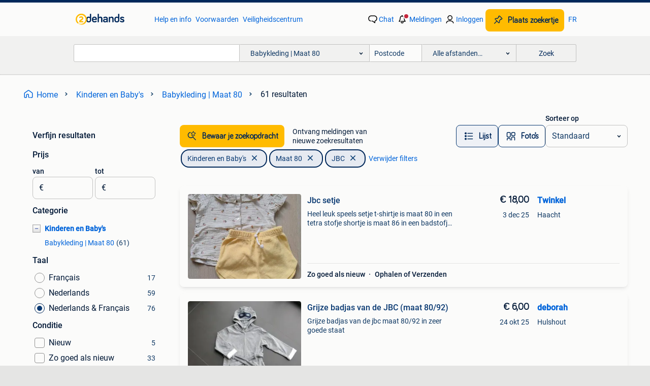

--- FILE ---
content_type: text/html; charset=utf-8
request_url: https://www.2dehands.be/l/kinderen-en-baby-s/babykleding-maat-80/ta/Merk/JBC/
body_size: 47745
content:
<!DOCTYPE html><html lang="nl"><head><meta charSet="utf-8" data-next-head=""/><meta name="viewport" content="width=device-width, initial-scale=1" data-next-head=""/><script async="" src="https://www.hzcdn.io/bff/static/vendor/ecg-js-ga-tracking/index.3e3977d7.js"></script><script async="" src="//www.google-analytics.com/analytics.js"></script><script async="" src="//p.marktplaats.net/identity/v2/mid.js"></script><title data-next-head="">② JBC | Kinderen en Baby&#x27;s | Babykleding | Maat 80 - 2dehands</title><meta name="description" content="Vind JBC in Babykleding | Maat 80 op 2dehands " data-next-head=""/><meta name="robots" content="index, follow" data-next-head=""/><link rel="alternate" hrefLang="nl" href="https://www.2dehands.be/l/kinderen-en-baby-s/babykleding-maat-80/ta/Merk/JBC/" data-next-head=""/><link rel="alternate" hrefLang="fr" href="https://www.2ememain.be/l/enfants-bebes/vetements-de-bebe-taille-80/ta/Merk/JBC/#Language:fr-BE|offeredSince:Altijd" data-next-head=""/><link rel="alternate" hrefLang="x-default" href="https://www.2dehands.be/l/kinderen-en-baby-s/babykleding-maat-80/ta/Merk/JBC/" data-next-head=""/><link rel="canonical" href="https://www.2dehands.be/l/kinderen-en-baby-s/babykleding-maat-80/ta/Merk/JBC/" data-next-head=""/><meta http-equiv="Content-Language" content="nl"/><link rel="shortcut icon" href="https://www.hzcdn.io/bff/static/vendor/hz-web-ui/twh/favicons/favicon.d4b237b1.ico"/><link rel="apple-touch-icon" sizes="57x57" href="https://www.hzcdn.io/bff/static/vendor/hz-web-ui/twh/favicons/apple-touch-icon-57x57.27490f1f.png"/><link rel="apple-touch-icon" sizes="114x114" href="https://www.hzcdn.io/bff/static/vendor/hz-web-ui/twh/favicons/apple-touch-icon-114x114.bcf20f4a.png"/><link rel="apple-touch-icon" sizes="72x72" href="https://www.hzcdn.io/bff/static/vendor/hz-web-ui/twh/favicons/apple-touch-icon-72x72.78a898ce.png"/><link rel="apple-touch-icon" sizes="144x144" href="https://www.hzcdn.io/bff/static/vendor/hz-web-ui/twh/favicons/apple-touch-icon-144x144.8de41f4f.png"/><link rel="apple-touch-icon" sizes="60x60" href="https://www.hzcdn.io/bff/static/vendor/hz-web-ui/twh/favicons/apple-touch-icon-60x60.8a1d9d81.png"/><link rel="apple-touch-icon" sizes="120x120" href="https://www.hzcdn.io/bff/static/vendor/hz-web-ui/twh/favicons/apple-touch-icon-120x120.daf5e040.png"/><link rel="apple-touch-icon" sizes="76x76" href="https://www.hzcdn.io/bff/static/vendor/hz-web-ui/twh/favicons/apple-touch-icon-76x76.70721c43.png"/><link rel="apple-touch-icon" sizes="152x152" href="https://www.hzcdn.io/bff/static/vendor/hz-web-ui/twh/favicons/apple-touch-icon-152x152.9fb9aa47.png"/><link rel="apple-touch-icon" sizes="180x180" href="https://www.hzcdn.io/bff/static/vendor/hz-web-ui/twh/favicons/apple-touch-icon-180x180.e6ab190c.png"/><link rel="icon" type="image/png" sizes="192x192" href="https://www.hzcdn.io/bff/static/vendor/hz-web-ui/twh/favicons/favicon-192x192.1c5d8455.png"/><link rel="icon" type="image/png" sizes="160x160" href="https://www.hzcdn.io/bff/static/vendor/hz-web-ui/twh/favicons/favicon-160x160.8a3d5c4a.png"/><link rel="icon" type="image/png" sizes="96x96" href="https://www.hzcdn.io/bff/static/vendor/hz-web-ui/twh/favicons/favicon-96x96.e7623262.png"/><link rel="icon" type="image/png" sizes="16x16" href="https://www.hzcdn.io/bff/static/vendor/hz-web-ui/twh/favicons/favicon-16x16.49edf7ef.png"/><link rel="icon" type="image/png" sizes="32x32" href="https://www.hzcdn.io/bff/static/vendor/hz-web-ui/twh/favicons/favicon-32x32.f7716e43.png"/><meta name="theme-color" content="#5f92cd"/><meta name="msapplication-TileColor" content="#5f92cd"/><meta name="msapplication-square150x150logo" content="https://www.hzcdn.io/bff/static/vendor/hz-web-ui/twh/favicons/mstile-150x150.4bb6574e.png"/><meta name="msapplication-square310x310logo" content="https://www.hzcdn.io/bff/static/vendor/hz-web-ui/twh/favicons/mstile-310x310.35695d1f.png"/><meta name="msapplication-square70x70logo" content="https://www.hzcdn.io/bff/static/vendor/hz-web-ui/twh/favicons/mstile-70x70.450f552b.png"/><meta name="msapplication-wide310x150logo" content="https://www.hzcdn.io/bff/static/vendor/hz-web-ui/twh/favicons/mstile-310x150.ff0cead2.png"/><meta name="msapplication-config" content="none"/><meta name="google-adsense-account" content="sites-7225412995316507"/><link rel="alternate" href="android-app://be.tweedehands.m/tweedehands/search/execute?categoryId=573&amp;utm_source=google&amp;utm_medium=organic"/><link rel="preload" href="https://www.hzcdn.io/bff/static/_next/static/css/bb57abcb5f5618de.css" as="style" crossorigin="anonymous"/><link rel="preload" href="https://www.hzcdn.io/bff/static/_next/static/css/0fef43449f52bba6.css" as="style" crossorigin="anonymous"/><script type="application/ld+json" data-next-head="">{"@context":"https:\u002F\u002Fschema.org","@type":"BreadcrumbList","itemListElement":[{"@type":"ListItem","position":1,"name":"2dehands","item":"https:\u002F\u002Fwww.2dehands.be\u002F"},{"@type":"ListItem","position":2,"name":"Kinderen en Baby's","item":"https:\u002F\u002Fwww.2dehands.be\u002Fl\u002Fkinderen-en-baby-s\u002F"},{"@type":"ListItem","position":3,"name":"Maat 80","item":"https:\u002F\u002Fwww.2dehands.be\u002Fl\u002Fkinderen-en-baby-s\u002Fbabykleding-maat-80\u002F"}]}</script><script type="application/ld+json" data-next-head="">{"@context":"https:\u002F\u002Fschema.org","@type":"Product","name":"Babykleding | Maat 80","image":"https:\u002F\u002Fimages.2dehands.com\u002Fapi\u002Fv1\u002Flisting-twh-p\u002Fimages\u002F1f\u002F1f915c8b-4e82-4340-b75e-bb2b27a193f4?rule=ecg_mp_eps$_82","brand":{"@type":"Thing","name":""},"offers":{"@type":"AggregateOffer","lowPrice":1,"highPrice":18,"priceCurrency":"EUR","availability":"http:\u002F\u002Fschema.org\u002FInStock"}}</script><script type="application/ld+json" data-next-head="">[{"@context":"https:\u002F\u002Fschema.org","@type":"ImageObject","creditText":"2dehands","name":"Jbc setje","description":"Heel leuk speels setje t-shirtje is maat 80 in een tetra stofje shortje is maat 86 in een badstofje beide in hele mooie staat","contentUrl":"https:\u002F\u002Fimages.2dehands.com\u002Fapi\u002Fv1\u002Flisting-twh-p\u002Fimages\u002F1f\u002F1f915c8b-4e82-4340-b75e-bb2b27a193f4?rule=ecg_mp_eps$_85.jpg","creator":{"@type":"Person","name":"Twinkel"},"representativeOfPage":false},{"@context":"https:\u002F\u002Fschema.org","@type":"ImageObject","creditText":"2dehands","name":"Grijze badjas van de JBC (maat 80\u002F92)","description":"Grijze badjas van de jbc maat 80\u002F92 in zeer goede staat","contentUrl":"https:\u002F\u002Fimages.2dehands.com\u002Fapi\u002Fv1\u002Flisting-twh-p\u002Fimages\u002Faf\u002Faf9e289a-e8ee-436d-b8ca-050eee0f028e?rule=ecg_mp_eps$_85.jpg","creator":{"@type":"Person","name":"deborah"},"representativeOfPage":false},{"@context":"https:\u002F\u002Fschema.org","@type":"ImageObject","creditText":"2dehands","name":"Bodywarmer met kap van de JBC (maat 80)","description":"Bodywarmer met kap van de jbc maat 80 in zeer goede staat","contentUrl":"https:\u002F\u002Fimages.2dehands.com\u002Fapi\u002Fv1\u002Flisting-twh-p\u002Fimages\u002F45\u002F45cd99fa-09dc-45c5-9f96-a9d245f679df?rule=ecg_mp_eps$_85.jpg","creator":{"@type":"Person","name":"deborah"},"representativeOfPage":false},{"@context":"https:\u002F\u002Fschema.org","@type":"ImageObject","creditText":"2dehands","name":"Longsleeve van de JBC (maat 80)","description":"Longsleeve van de jbc maat 80 in zeer goede staat","contentUrl":"https:\u002F\u002Fimages.2dehands.com\u002Fapi\u002Fv1\u002Flisting-twh-p\u002Fimages\u002F77\u002F771ceb14-5315-453f-ad3f-dea17a7528e2?rule=ecg_mp_eps$_85.jpg","creator":{"@type":"Person","name":"deborah"},"representativeOfPage":false},{"@context":"https:\u002F\u002Fschema.org","@type":"ImageObject","creditText":"2dehands","name":"Gestreepte longsleeve van de JBC (maat 80)","description":"Gestreepte longsleeve van de jbc maat 80 in goede staat","contentUrl":"https:\u002F\u002Fimages.2dehands.com\u002Fapi\u002Fv1\u002Flisting-twh-p\u002Fimages\u002F9d\u002F9d6c62b1-d2a3-44d1-9733-e914ff4826e1?rule=ecg_mp_eps$_85.jpg","creator":{"@type":"Person","name":"deborah"},"representativeOfPage":false},{"@context":"https:\u002F\u002Fschema.org","@type":"ImageObject","creditText":"2dehands","name":"Kleedje meisje (Bumba, maat 86)","description":"Kleedje meisje maat 86 merk bumba (jbc) donkerblauw, roze, fuchsia, beige","contentUrl":"https:\u002F\u002Fimages.2dehands.com\u002Fapi\u002Fv1\u002Flisting-twh-p\u002Fimages\u002F44\u002F44e51be2-6b2a-4d84-ac92-1c7505f7dd01?rule=ecg_mp_eps$_85.jpg","creator":{"@type":"Person","name":"ABRO"},"representativeOfPage":false},{"@context":"https:\u002F\u002Fschema.org","@type":"ImageObject","creditText":"2dehands","name":"★ M80 - Trui met kap JBC","description":"Heel leuke trui met kap van jbc maat 80 als nieuw (reserve bij opa en oma) bekijk gerust ook even mijn andere zoekertjes, misschie","contentUrl":"https:\u002F\u002Fimages.2dehands.com\u002Fapi\u002Fv1\u002Flisting-twh-p\u002Fimages\u002F40\u002F40d1a46e-e33e-475d-98e3-ed1c9d57d79f?rule=ecg_mp_eps$_85.jpg","creator":{"@type":"Person","name":"Zoempietjes"},"representativeOfPage":false},{"@context":"https:\u002F\u002Fschema.org","@type":"ImageObject","creditText":"2dehands","name":"bruine fleece trui maat 80","description":"Maat 80 kleur : bruin fleece van jbc groene is verkocht","contentUrl":"https:\u002F\u002Fimages.2dehands.com\u002Fapi\u002Fv1\u002Flisting-twh-p\u002Fimages\u002F79\u002F792a8b83-bc4a-4c1a-abbb-b1a39c9a64b8?rule=ecg_mp_eps$_85.jpg","creator":{"@type":"Person","name":"Caro"},"representativeOfPage":false},{"@context":"https:\u002F\u002Fschema.org","@type":"ImageObject","creditText":"2dehands","name":"Grijze longsleeve T-shirt 'vlinder' maat 80 JBC","description":"Grijze longsleeve t-shirt met print van zwarte en oranje vlinders. 2 Drukknopen \u002F pitsers op de schouder. Maat: 12 maanden (komt o","contentUrl":"https:\u002F\u002Fimages.2dehands.com\u002Fapi\u002Fv1\u002Flisting-twh-p\u002Fimages\u002Fea\u002Fea52c967-1c01-4f43-85d3-609868a19a50?rule=ecg_mp_eps$_85.jpg","creator":{"@type":"Person","name":"Jurgen & Elise"},"representativeOfPage":false},{"@context":"https:\u002F\u002Fschema.org","@type":"ImageObject","creditText":"2dehands","name":"Nieuw jongensshirt JBC maat 80","description":"Nieuwe longsleeve voor jongens van jbc. Grijs met blauwe ruimtefiguren. Maat 80. 🌷Om verzendkosten uit te sparen mag je me altijd","contentUrl":"https:\u002F\u002Fimages.2dehands.com\u002Fapi\u002Fv1\u002Flisting-twh-p\u002Fimages\u002Fb6\u002Fb6820351-e6cd-49c8-a70e-aea964c6286e?rule=ecg_mp_eps$_85.jpg","creator":{"@type":"Person","name":"Lien"},"representativeOfPage":false},{"@context":"https:\u002F\u002Fschema.org","@type":"ImageObject","creditText":"2dehands","name":"grijze jack \u002F jas met kap JBC maat 80","description":"Herfst & winter jack \u002F warme jas met kap jbc maat etiket 80 (maat 80 tot 86) 3.25 Euro + verzending","contentUrl":"https:\u002F\u002Fimages.2dehands.com\u002Fapi\u002Fv1\u002Flisting-twh-p\u002Fimages\u002Ffa\u002Ffa568759-64fc-4b62-8219-7cc8d20b883e?rule=ecg_mp_eps$_85.jpg","creator":{"@type":"Person","name":"wilzon"},"representativeOfPage":false},{"@context":"https:\u002F\u002Fschema.org","@type":"ImageObject","creditText":"2dehands","name":"Kleedje+gilet, 80","description":"Katoenen winterkleedje, lichtbruine achtergrond kleur, gecombineerd met gele wollen gilet. Ritssluiting op de rug. Nog in mooie st","contentUrl":"https:\u002F\u002Fimages.2dehands.com\u002Fapi\u002Fv1\u002Flisting-twh-p\u002Fimages\u002Fb9\u002Fb990d163-9763-4bcb-9086-172949b978f9?rule=ecg_mp_eps$_85.jpg","creator":{"@type":"Person","name":"Isadw"},"representativeOfPage":false},{"@context":"https:\u002F\u002Fschema.org","@type":"ImageObject","creditText":"2dehands","name":"Wit met roze jurk\u002Fkleedje maat 80 JBC","description":"Witte ballonjurk met roze blaadjes print. Maat: 80 merk: jbc gedragen, maar nog in goede staat. Afhalen of verzenden (kosten voir ","contentUrl":"https:\u002F\u002Fimages.2dehands.com\u002Fapi\u002Fv1\u002Flisting-twh-p\u002Fimages\u002F37\u002F372fadc9-a738-4e57-a719-6b757cdc2ef1?rule=ecg_mp_eps$_85.jpg","creator":{"@type":"Person","name":"Jurgen & Elise"},"representativeOfPage":false},{"@context":"https:\u002F\u002Fschema.org","@type":"ImageObject","creditText":"2dehands","name":"JBC - T-shirt en coton bio, neuf ligné avec cactus T.18 mois","description":"Enlèvement à ohey ou huy possible ou envoi via mondial relay, poste, ups ou homerr n'hésitez pas à consulter mes autres annonc","contentUrl":"https:\u002F\u002Fimages.2dehands.com\u002Fapi\u002Fv1\u002Flisting-twh-p\u002Fimages\u002F13\u002F1362108b-b9e0-46ad-8d53-ade49434b8fd?rule=ecg_mp_eps$_85.jpg","creator":{"@type":"Person","name":"Makasi"},"representativeOfPage":false},{"@context":"https:\u002F\u002Fschema.org","@type":"ImageObject","creditText":"2dehands","name":"JBC - Joli gilet rose poudre à capuche - T.80 cm","description":"Taille indiquée : 80 cm (correspond plutôt à un 12-18 mois) enlèvement à ohey ou huy possible ou envoi via mondial relay, poste, u","contentUrl":"https:\u002F\u002Fimages.2dehands.com\u002Fapi\u002Fv1\u002Flisting-twh-p\u002Fimages\u002F72\u002F72b45429-724d-4678-9cc7-5d488e10b6aa?rule=ecg_mp_eps$_85.jpg","creator":{"@type":"Person","name":"Makasi"},"representativeOfPage":false},{"@context":"https:\u002F\u002Fschema.org","@type":"ImageObject","creditText":"2dehands","name":"Blauw T-shirt maat 80 JBC","description":"Blauw t-shirt met wit opschrift 'zoeteke de enige echten van het merk jbc. Maat: 80 (in het t-shirt staat maat 86, maar valt k","contentUrl":"https:\u002F\u002Fimages.2dehands.com\u002Fapi\u002Fv1\u002Flisting-twh-p\u002Fimages\u002F42\u002F42a067ae-f27a-4587-a217-83b8ab720f91?rule=ecg_mp_eps$_85.jpg","creator":{"@type":"Person","name":"Jurgen & Elise"},"representativeOfPage":false},{"@context":"https:\u002F\u002Fschema.org","@type":"ImageObject","creditText":"2dehands","name":"Rood kleedje\u002Fjurk maat 80 JBC","description":"Rode jurk met korte mouwen en strikje in de taille. Op de linker borst een zilver hartje geborduurd. Maat: 80 merk: jbc  gedragen,","contentUrl":"https:\u002F\u002Fimages.2dehands.com\u002Fapi\u002Fv1\u002Flisting-twh-p\u002Fimages\u002F08\u002F082068d0-0373-4915-8177-c51367873d90?rule=ecg_mp_eps$_85.jpg","creator":{"@type":"Person","name":"Jurgen & Elise"},"representativeOfPage":false},{"@context":"https:\u002F\u002Fschema.org","@type":"ImageObject","creditText":"2dehands","name":"Nieuw jeansrokje van Bumba - JBC maat 80","description":"Nieuw jeansrokje van bumba - jbc maat 80, in nieuwe staat! Kan verstuurd of afgehaald worden in zottegem of brussel. Kijk gerust n","contentUrl":"https:\u002F\u002Fimages.2dehands.com\u002Fapi\u002Fv1\u002Flisting-twh-p\u002Fimages\u002Fd8\u002Fd8974bb8-b3cd-46b7-96a0-66218d575ebe?rule=ecg_mp_eps$_85.jpg","creator":{"@type":"Person","name":"Winkeltje100"},"representativeOfPage":false},{"@context":"https:\u002F\u002Fschema.org","@type":"ImageObject","creditText":"2dehands","name":"Meisjeskleding maat 80","description":"🌼 verschillende merken (voornamelijk jbc en zara) 🌼 maat 80 of 12-18 maanden 🌼 heel mooie staat 🌼 verschillende prijzen, bunde","contentUrl":"https:\u002F\u002Fimages.2dehands.com\u002Fapi\u002Fv1\u002Flisting-twh-p\u002Fimages\u002F91\u002F911b7198-de47-4bd5-80e3-b7d4a6493d81?rule=ecg_mp_eps$_85.jpg","creator":{"@type":"Person","name":"Ellen"},"representativeOfPage":false},{"@context":"https:\u002F\u002Fschema.org","@type":"ImageObject","creditText":"2dehands","name":"T-shirt lange mouw - JBC - mt 80","description":"T-shirt lange mouw - jbc - mt 80 donkerblauw met groene vliegertjes","contentUrl":"https:\u002F\u002Fimages.2dehands.com\u002Fapi\u002Fv1\u002Flisting-twh-p\u002Fimages\u002F7a\u002F7a43cf0e-311c-4b38-bd6b-bc3047bd6815?rule=ecg_mp_eps$_85.jpg","creator":{"@type":"Person","name":"darrake"},"representativeOfPage":false},{"@context":"https:\u002F\u002Fschema.org","@type":"ImageObject","creditText":"2dehands","name":"NIEUW; Kleedje maat 80","description":"Kleedje met leuk motiefje. Knoopsluiting vooraan. Elastiek in de taille. Twee steekzakjes in het rokje. Mooie afwerking. Maat 80. ","contentUrl":"https:\u002F\u002Fimages.2dehands.com\u002Fapi\u002Fv1\u002Flisting-twh-p\u002Fimages\u002F5b\u002F5b2e0938-2847-4cd4-8913-f4a08867623a?rule=ecg_mp_eps$_85.jpg","creator":{"@type":"Person","name":"Carol"},"representativeOfPage":false},{"@context":"https:\u002F\u002Fschema.org","@type":"ImageObject","creditText":"2dehands","name":"Roze vestje JBC - maat 80","description":"Roze cardigan in t-shirtstof. Roze parelmoerknoopjes. In heel mooie staat! Bekijk ook mijn andere zoekertjes voor kleding, speelgo","contentUrl":"https:\u002F\u002Fimages.2dehands.com\u002Fapi\u002Fv1\u002Flisting-twh-p\u002Fimages\u002Fba\u002Fbac3ba76-fe72-4535-b979-d5282c3cc989?rule=ecg_mp_eps$_85.jpg","creator":{"@type":"Person","name":"Anke"},"representativeOfPage":false},{"@context":"https:\u002F\u002Fschema.org","@type":"ImageObject","creditText":"2dehands","name":"Bumba gilet en longsleeve maat 80","description":"Mooie gilet en longsleeve van bumba (jbc) is gedragen geweest door 1 kindje, en is nog in goede staat. Maat 80 of 1 jaar. Vraagpri","contentUrl":"https:\u002F\u002Fimages.2dehands.com\u002Fapi\u002Fv1\u002Flisting-twh-p\u002Fimages\u002F5c\u002F5c2c36ec-cee7-4310-ad81-df4225a13c28?rule=ecg_mp_eps$_85.jpg","creator":{"@type":"Person","name":"Jo - Na"},"representativeOfPage":false},{"@context":"https:\u002F\u002Fschema.org","@type":"ImageObject","creditText":"2dehands","name":"Mt 80 Turquoise, zwarte en gele jumpsuit met kapmouwen","description":"Bij aankoop van meerdere stuks is de prijs bespreekbaar. Bij verzending komen er nog kosten bij afhankelijk van gewicht, grootte e","contentUrl":"https:\u002F\u002Fimages.2dehands.com\u002Fapi\u002Fv1\u002Flisting-twh-p\u002Fimages\u002F47\u002F47e42986-2258-4172-8772-86e0364f020f?rule=ecg_mp_eps$_85.jpg","creator":{"@type":"Person","name":"Ivy"},"representativeOfPage":false},{"@context":"https:\u002F\u002Fschema.org","@type":"ImageObject","creditText":"2dehands","name":"Short - Nieuw met prijslabel - JBC - Maat 80 \u002F12-18 maanden","description":"Short - rood maat 80 - zie foto's voor taille-omtrek verstelbare taille-omtrek nieuw met originele labels jbc  originele prijs","contentUrl":"https:\u002F\u002Fimages.2dehands.com\u002Fapi\u002Fv1\u002Flisting-twh-p\u002Fimages\u002Faf\u002Faf7b78af-d0a1-47d3-bebd-79a9b278be3f?rule=ecg_mp_eps$_85.jpg","creator":{"@type":"Person","name":"smurf"},"representativeOfPage":false},{"@context":"https:\u002F\u002Fschema.org","@type":"ImageObject","creditText":"2dehands","name":"Mt 80 Turquoise gekleede short","description":"Bij aankoop van meerdere stuks is de prijs bespreekbaar. Bij verzending komen er nog kosten bij afhankelijk van gewicht, grootte e","contentUrl":"https:\u002F\u002Fimages.2dehands.com\u002Fapi\u002Fv1\u002Flisting-twh-p\u002Fimages\u002Ff6\u002Ff62a83d5-ff12-4232-b16d-c093ade17fc9?rule=ecg_mp_eps$_85.jpg","creator":{"@type":"Person","name":"Ivy"},"representativeOfPage":false},{"@context":"https:\u002F\u002Fschema.org","@type":"ImageObject","creditText":"2dehands","name":"Broekje bruin taupe ribfluweel en gevoerd JBC 80","description":"Zeer stijlvol en warm broekje met leuke en stoere zakjes voor jongens. Merk jbc. Kleur bruin\u002Ftaupe. Maat 80. Sluit met een knop me","contentUrl":"https:\u002F\u002Fimages.2dehands.com\u002Fapi\u002Fv1\u002Flisting-twh-p\u002Fimages\u002F1e\u002F1ec91c93-2aba-41f7-a0ba-f0614d8b5966?rule=ecg_mp_eps$_85.jpg","creator":{"@type":"Person","name":"Wendelynne"},"representativeOfPage":false},{"@context":"https:\u002F\u002Fschema.org","@type":"ImageObject","creditText":"2dehands","name":"Gevoerde broek bruin JBC – Maat 80","description":"Broekje gevoerd voor jongens. Jbc. Maat 80. 100% Katoen. Gevoerd dus ideaal voor de koudere dagen. Sluit met een haakje. Met een h","contentUrl":"https:\u002F\u002Fimages.2dehands.com\u002Fapi\u002Fv1\u002Flisting-twh-p\u002Fimages\u002Fcd\u002Fcddbfe4c-7c21-4a7d-a6a3-818fb45d0656?rule=ecg_mp_eps$_85.jpg","creator":{"@type":"Person","name":"Wendelynne"},"representativeOfPage":false},{"@context":"https:\u002F\u002Fschema.org","@type":"ImageObject","creditText":"2dehands","name":"T-shirt 'you go girl' - maat 80","description":"Blauwe t-shirt met de tekst 'you go girl' merk: jbc maat: 80","contentUrl":"https:\u002F\u002Fimages.2dehands.com\u002Fapi\u002Fv1\u002Flisting-twh-p\u002Fimages\u002Faf\u002Faf0e2dc5-0b97-470b-8f36-eb00e4100492?rule=ecg_mp_eps$_85.jpg","creator":{"@type":"Person","name":"Stefanie"},"representativeOfPage":false},{"@context":"https:\u002F\u002Fschema.org","@type":"ImageObject","creditText":"2dehands","name":"jbc 80","description":"Nog in prima staat 683 db 154 kijk ook eens naar mijn andere zoekertjes: bundelkorting #elke800_jongens80 #elke800_jongenstrui #el","contentUrl":"https:\u002F\u002Fimages.2dehands.com\u002Fapi\u002Fv1\u002Flisting-twh-p\u002Fimages\u002F87\u002F87c077b5-e1c9-4524-bc18-fa58c6f74122?rule=ecg_mp_eps$_85.jpg","creator":{"@type":"Person","name":"Elke"},"representativeOfPage":false}]</script><script type="application/ld+json" data-next-head="">{"@context":"https:\u002F\u002Fschema.org","@type":"WebPage","speakable":{"@type":"SpeakableSpecification","cssSelector":[".speakable-content-hidden .title",".speakable-content-hidden .description"]},"name":"② JBC | Kinderen en Baby's | Babykleding | Maat 80 - 2dehands","description":"Via 2dehands: Vind JBC in Babykleding | Maat 80 op 2dehands "}</script><link rel="stylesheet" href="https://www.hzcdn.io/bff/static/vendor/hz-design-tokens/twh/tokens/CssVars.442b0ccf.css"/><link rel="stylesheet" href="https://www.hzcdn.io/bff/static/vendor/hz-web-ui/twh/assets/Assets.fd81470e.css"/><link rel="stylesheet" href="https://www.hzcdn.io/bff/static/vendor/hz-web-ui/twh/Fonts.d24f98b7.css"/><link rel="stylesheet" href="https://www.hzcdn.io/bff/static/vendor/hz-web-ui/twh/icons/Icons.f18690d2.css"/><link rel="stylesheet" href="https://www.hzcdn.io/bff/static/vendor/hz-web-ui/twh/Index.85071885.css"/><link rel="stylesheet" href="https://www.hzcdn.io/bff/static/vendor/hz-web-ui/twh/apps/Header/Index.890f9d8e.css"/><link rel="stylesheet" href="https://www.hzcdn.io/bff/static/vendor/hz-web-ui/twh/apps/LoginNudge/Index.f0d4bda0.css"/><script type="text/javascript">    (function (w, d, s, l, i) {
        w[l] = w[l] || [];
        w[l].push({'gtm.start': new Date().getTime(), event: 'gtm.js'});
        var f = d.getElementsByTagName(s)[0], j = d.createElement(s), dl = l != 'dataLayer' ? '&l=' + l : '';
        j.async = true;
        j.src = 'https://tagmanager.2dehands.be/gtm.js?id=' + i + dl;
        f.parentNode.insertBefore(j, f);
    })(window, document, 'script', 'dataLayer', 'GTM-NST8JGD');
</script><script type="text/javascript">    (function (w, d, s, l, i) {
        w[l] = w[l] || [];
        w[l].push({'gtm.start': new Date().getTime(), event: 'gtm.js'});
        var f = d.getElementsByTagName(s)[0], j = d.createElement(s), dl = l != 'dataLayer' ? '&l=' + l : '';
        j.async = true;
        j.src = 'https://tagmanager.2dehands.be/gtm.js?id=' + i + dl;
        f.parentNode.insertBefore(j, f);
    })(window, document, 'script', 'dataLayer', 'GTM-PWP7LQC');
</script><script type="text/javascript">
    const dataLayer = window.dataLayer || [];
    dataLayer.push({"s":{"pn":-1,"ps":-1,"tr":-1,"srt":{},"prc":{"mn":-1,"mx":-1}},"l":{"d":0,"pcid":""},"m":{},"p":{"t":"ResultsBrowse","vt":"LR","v":7},"c":{"c":{"id":573,"n":"Babykleding | Maat 80"},"l1":{"id":565,"n":"Kinderen en Baby's"},"l2":{"id":573,"n":"Babykleding | Maat 80"},"sfc":{"id":565,"n":"kinderen-en-baby-s"}},"u":{"li":false,"tg":{"stg":"hzbit1544_b|bnl31758_b|bnl16400_b|bnl13923_b|mp2199_b|hzbit1440_b|aur7918_b|configurablelandingpage_b|bnl30290_b|aur7826_b|bnl34031_b|hzbit1543_b|bnl34342_b|bnl4892_b|hzbit1405_b|bnl23670_b|bnl23670v3_b|aur3186_b|bnl31759_b"}},"d":{"ua":"Mozilla/5.0 (Macintosh; Intel Mac OS X 10_15_7) AppleWebKit/537.36 (KHTML, like Gecko) Chrome/131.0.0.0 Safari/537.36; ClaudeBot/1.0; +claudebot@anthropic.com)"},"a":{},"o":{}}, {"consentToAllPurposes":false}, {"consentToAllPurposes":false})</script><script type="text/javascript">window.ecGaEventsOnLoad = [];
    window.ecGa = window.ecGa || function() { (ecGa.q = ecGa.q || []).push(arguments) };
    window.ecGaInitialId = 'UA-4684363-37'</script><script type="text/javascript">window.customGlobalConfig = {"pageViewMetricConfig":{"vurl":"ListingResultsPage","isPageViewCustomMetricEnabled":true,"gptBatchMetricsEndpointUrl":"/metrics/displays"},"adsenseMetricConfig":{"vurl":"ListingResultsPage","enableAdsenseMetrics":true,"gptBatchMetricsEndpointUrl":"/metrics/displays"}}</script><script type="text/javascript">
    const STORAGE_SCROLL_KEY = 'lrp_scroll_store';
    const TYPE_BACK_FORWARD = 2;

    window.addEventListener('pageshow', (event) => {
      const isNavigatedBack =
        window?.performance?.getEntriesByType('navigation')?.[0]?.type === 'back_forward' ||
        window?.performance?.navigation?.type === TYPE_BACK_FORWARD;
      const isScrolledToTop = window.scrollY === 0;
      const isScrolledBelowSmartBanner = window.scrollY === 1;
      const scrollRestorationEvent = {
        eventAction: 'exposedScrollRestoration',
      };
      const storageItem = sessionStorage.getItem(STORAGE_SCROLL_KEY);
      let parsedStorageItem = {};
      if (storageItem) {
        try {
          parsedStorageItem = JSON.parse(storageItem);
        } catch (e) {
          sessionStorage.removeItem(STORAGE_SCROLL_KEY);
        }
      }
      const { href, pos, height } = parsedStorageItem;
      const samePage = href === window.location.href;
      const acceptableDiff = window.innerHeight / 2;
      const diffScrollPositions = Math.abs(pos - window.scrollY);

      if (isNavigatedBack && samePage && pos > 10 && (isScrolledToTop || isScrolledBelowSmartBanner || diffScrollPositions > acceptableDiff)) {
        if (history.scrollRestoration) {
          history.scrollRestoration = 'manual';
        }
        setTimeout(() => {
          const layoutElements = document.querySelectorAll('.hz-Page-body, .hz-Page-container--fullHeight');
          layoutElements.forEach((el) => {
            el.style.minHeight = height + 'px';
          });
          window.scrollTo(0, pos);
        }, 0);
      }
    });
  </script><link rel="stylesheet" href="https://www.hzcdn.io/bff/static/_next/static/css/bb57abcb5f5618de.css" crossorigin="anonymous" data-n-g=""/><link rel="stylesheet" href="https://www.hzcdn.io/bff/static/_next/static/css/0fef43449f52bba6.css" crossorigin="anonymous" data-n-p=""/><noscript data-n-css=""></noscript><script defer="" crossorigin="anonymous" noModule="" src="https://www.hzcdn.io/bff/static/_next/static/chunks/polyfills-42372ed130431b0a.js"></script><script src="https://www.hzcdn.io/bff/static/_next/static/chunks/webpack-35a08fc4ab09a033.js" defer="" crossorigin="anonymous"></script><script src="https://www.hzcdn.io/bff/static/_next/static/chunks/framework-117214d4b4dec970.js" defer="" crossorigin="anonymous"></script><script src="https://www.hzcdn.io/bff/static/_next/static/chunks/main-6c2b5bfdfee7465e.js" defer="" crossorigin="anonymous"></script><script src="https://www.hzcdn.io/bff/static/_next/static/chunks/pages/_app-7cf64b46993fc2e3.js" defer="" crossorigin="anonymous"></script><script src="https://www.hzcdn.io/bff/static/_next/static/chunks/614-4963f56e65520160.js" defer="" crossorigin="anonymous"></script><script src="https://www.hzcdn.io/bff/static/_next/static/chunks/580-2e75d8cc09cfab64.js" defer="" crossorigin="anonymous"></script><script src="https://www.hzcdn.io/bff/static/_next/static/chunks/762-706ee0c75825ff92.js" defer="" crossorigin="anonymous"></script><script src="https://www.hzcdn.io/bff/static/_next/static/chunks/139-09936490ae82272f.js" defer="" crossorigin="anonymous"></script><script src="https://www.hzcdn.io/bff/static/_next/static/chunks/191-ca6f830a3869e778.js" defer="" crossorigin="anonymous"></script><script src="https://www.hzcdn.io/bff/static/_next/static/chunks/702-58efd327bddb37e7.js" defer="" crossorigin="anonymous"></script><script src="https://www.hzcdn.io/bff/static/_next/static/chunks/988-7fe19c2550ff9ff9.js" defer="" crossorigin="anonymous"></script><script src="https://www.hzcdn.io/bff/static/_next/static/chunks/pages/lrp.twh.nlbe-8849f245df8f654e.js" defer="" crossorigin="anonymous"></script><script src="https://www.hzcdn.io/bff/static/_next/static/iz1w5nh60aCsJcjHVCu_I/_buildManifest.js" defer="" crossorigin="anonymous"></script><script src="https://www.hzcdn.io/bff/static/_next/static/iz1w5nh60aCsJcjHVCu_I/_ssgManifest.js" defer="" crossorigin="anonymous"></script></head><body><div class="hz-Page-body hz-Page-body--lrp hz-Page"><link rel="preload" as="image" href="//www.hzcdn.io/bff/static/vendor/hz-web-ui/twh/assets/tenant--nlbe.8460206a.svg"/><link rel="preload" as="image" href="//www.hzcdn.io/bff/static/vendor/hz-web-ui/twh/assets/tenant-coin--nlbe.9b4b2c4f.svg"/><link rel="preload" as="image" href="/bff/static/_next/assets/collapsible-menu-open-icon.08973cd1.png"/><link rel="preload" as="image" href="https://images.2dehands.com/api/v1/listing-twh-p/images/1f/1f915c8b-4e82-4340-b75e-bb2b27a193f4?rule=ecg_mp_eps$_82" fetchPriority="high"/><script async="" src="https://consent.marktplaats.nl/unified/wrapperMessagingWithoutDetection.js"></script><div id="__next"><script>function _typeof(t){return(_typeof="function"==typeof Symbol&&"symbol"==typeof Symbol.iterator?function(t){return typeof t}:function(t){return t&&"function"==typeof Symbol&&t.constructor===Symbol&&t!==Symbol.prototype?"symbol":typeof t})(t)}!function(){for(var t,e,o=[],n=window,r=n;r;){try{if(r.frames.__tcfapiLocator){t=r;break}}catch(t){}if(r===n.top)break;r=n.parent}t||(function t(){var e=n.document,o=!!n.frames.__tcfapiLocator;if(!o)if(e.body){var r=e.createElement("iframe");r.style.cssText="display:none",r.name="__tcfapiLocator",e.body.appendChild(r)}else setTimeout(t,5);return!o}(),n.__tcfapi=function(){for(var t=arguments.length,n=new Array(t),r=0;r<t;r++)n[r]=arguments[r];if(!n.length)return o;"setGdprApplies"===n[0]?n.length>3&&2===parseInt(n[1],10)&&"boolean"==typeof n[3]&&(e=n[3],"function"==typeof n[2]&&n[2]("set",!0)):"ping"===n[0]?"function"==typeof n[2]&&n[2]({gdprApplies:e,cmpLoaded:!1,cmpStatus:"stub"}):o.push(n)},n.addEventListener("message",(function(t){var e="string"==typeof t.data,o={};if(e)try{o=JSON.parse(t.data)}catch(t){}else o=t.data;var n="object"===_typeof(o)?o.__tcfapiCall:null;n&&window.__tcfapi(n.command,n.version,(function(o,r){var a={__tcfapiReturn:{returnValue:o,success:r,callId:n.callId}};t&&t.source&&t.source.postMessage&&t.source.postMessage(e?JSON.stringify(a):a,"*")}),n.parameter)}),!1))}();</script><script>
  window._sp_ss_config = {
    accountId: 1825,
    baseEndpoint: 'https://consent.2dehands.be',
    privacyManagerModalId: 659132,
  };
</script><script src="https://www.hzcdn.io/bff/static/vendor/sourcepoint-lib/index.620fc35c.js"></script><header class=" u-stickyHeader" style="height:100%"><div class="hz-Header"><div class="hz-Header-ribbonTop"></div><div class="hz-Header-navBar hz-Header-bigger-touchAreas"><div class="hz-Header-maxWidth"><a class="hz-Link hz-Link--standalone hz-Header-logo" data-role="homepage" aria-label="Homepage" tabindex="0" href="/" role="link"><img src="//www.hzcdn.io/bff/static/vendor/hz-web-ui/twh/assets/tenant--nlbe.8460206a.svg" class="hz-Header-logo-desktop" alt="2dehands Start"/><img src="//www.hzcdn.io/bff/static/vendor/hz-web-ui/twh/assets/tenant-coin--nlbe.9b4b2c4f.svg" class="hz-Header-logo-mobile" alt="2dehands Start"/></a><a class="hz-Button hz-Button--primary hz-Header-skipToMain" href="#main-container" data-role="skip-to-main">Ga naar zoekertjes</a><ul class="hz-Header-links"><li><a class="hz-Link hz-Link--isolated" tabindex="0" href="https://help.2dehands.be" role="link">Help en info</a></li><li><a class="hz-Link hz-Link--isolated" tabindex="0" href="https://help.2dehands.be/s/topic/0TO5I000000TYqZWAW/voorwaarden" role="link">Voorwaarden</a></li><li><a class="hz-Link hz-Link--isolated" tabindex="0" href="https://www.2dehands.be/i/veilig-handelen/" role="link">Veiligheidscentrum</a></li></ul><ul class="hz-Header-menu" data-role="nav-dropdown-menu"><li class="hz-hide-custom--messages"><a class="hz-Link hz-Link--isolated" data-sem="messagingDisplayAction" data-role="messaging" title="Chat" tabindex="0" href="/messages" role="link"><div class="hz-Button-badge"><i class="hz-Icon hz-Icon--backgroundDefault hz-SvgIcon hz-SvgIconMessages" aria-hidden="true" data-sem="Icon"></i><span class="hz-hide-lte-md">Chat</span></div></a></li><li><a class="hz-Link hz-Link--isolated" data-role="notifications" title="Meldingen" tabindex="0" href="/notifications" role="button"><div class="hz-Button-badge"><i class="hz-Icon hz-Icon--backgroundDefault hz-SvgIcon hz-SvgIconNotification" aria-hidden="true" data-sem="Icon"></i><i class="hz-Header-badge hz-Header-badge--signalAction"></i><span class="hz-hide-lte-md">Meldingen</span></div></a></li><li class="hz-hide-gte-lg"><button class="hz-Link hz-Link--isolated" data-role="hamburgerOpen" tabindex="0" type="button" role="link"><i class="hz-Icon hz-Icon--backgroundDefault hz-SvgIcon hz-SvgIconProfile" aria-hidden="true" data-sem="Icon"></i></button></li><li class="hz-hide-lte-md"><a class="hz-Link hz-Link--isolated" data-role="login" tabindex="0" href="/identity/v2/login?target=" role="link"><i class="hz-Icon hz-Icon--backgroundDefault hz-SvgIcon hz-SvgIconProfile" aria-hidden="true" data-sem="Icon"></i><span>Inloggen</span></a></li><li><a class="hz-Button hz-Button--primary hz-Button--callToAction" href="https://link.2dehands.be/link/placead/start" data-role="placeAd" tabindex="0" aria-label="Plaats zoekertje"><span class="hz-Button-Icon hz-Button-Icon--start"><i class="hz-Icon hz-SvgIcon hz-SvgIconPinCallToActionForeground" aria-hidden="true" data-sem="Icon"></i></span><span class="hz-hide-lte-md">Plaats zoekertje</span></a></li><li class="hz-hide-lte-md"><a class="hz-Link hz-Link--isolated" data-role="changeLocale" tabindex="0" href="https://www.2ememain.be" role="link">FR</a></li></ul></div></div><div class="hz-Header-searchBar"><div class="hz-Header-maxWidth "><form class="hz-SearchForm" data-role="searchForm" method="get"><div class="hz-SearchFieldset-standard"><div class="hz-SearchForm-query" data-role="searchForm-query"><div class="hz-Nav-dropdown hz-Nav-dropdown--full-width hz-Nav-dropdown--closed"><input class="hz-Nav-dropdown-toggle hz-Header-Autocomplete-input" spellCheck="false" data-role="searchForm-autocomplete" aria-label="Dropdown zoekbalk" autoComplete="off" tabindex="0" role="combobox" aria-expanded="false" aria-owns="dropdown-list" aria-describedby="autocomplete-instructions" name="query" value=""/><div id="autocomplete-instructions" style="display:none">Typ om suggesties te zien. Gebruik de pijltoetsen om door de suggesties te navigeren en druk op Enter om een optie te selecteren.</div><div aria-live="polite" style="position:absolute;height:0;width:0;overflow:hidden"></div></div></div></div><div class="hz-SearchFieldset-advanced"><div class="hz-SearchForm-category"><div class="hz-CustomDropdown" data-role="searchForm-category-menu"><div class="hz-Custom-dropdown-container  is-dirty"><div class="hz-Input hz-dropdown-trigger" id="categoryId" role="button" aria-haspopup="listbox" aria-label="Babykleding | Maat 80 selected, Kies categorie:, collapsed" aria-required="false" tabindex="0" data-testid="dropdown-trigger" data-value="573"><span class="hz-dropdown-value">Babykleding | Maat 80</span><i class="hz-Icon hz-SvgIcon hz-SvgIconArrowDown" aria-hidden="true" data-sem="Icon"></i></div></div></div><input type="hidden" name="categoryId" value="573"/></div><div id="formPostcode" class="hz-SearchForm-postcode"><div class="hz-TextField"><div class="hz-TextField-formControl"><input class="hz-TextField-input" autoComplete="off" placeholder="Postcode" aria-label="Postcode" id="TextField-" type="text" aria-describedby="TextField--Footer-helper-text" aria-invalid="false" name="postcode" value=""/></div><div class="hz-TextField-footer"><div></div><div id="live-announcement" role="alert" aria-live="polite" aria-atomic="true" style="position:absolute;height:0;width:0;overflow:hidden;display:none"></div></div></div></div><div class="hz-SearchForm-distance"><div class="hz-CustomDropdown" data-role="searchForm-distance-menu"><div class="hz-Custom-dropdown-container  is-dirty"><div class="hz-Input hz-dropdown-trigger" id="distance" role="button" aria-haspopup="listbox" aria-label="Alle afstanden… selected, Kies afstand:, collapsed" aria-required="false" tabindex="0" data-testid="dropdown-trigger" data-value="0"><span class="hz-dropdown-value">Alle afstanden…</span><i class="hz-Icon hz-SvgIcon hz-SvgIconArrowDown" aria-hidden="true" data-sem="Icon"></i></div></div></div><input type="hidden" name="distance" value="0"/></div></div><button class="hz-Button hz-Button--secondary hz-SearchForm-search" type="submit" data-role="searchForm-button" tabindex="0"><i class="hz-Icon hz-hide-gte-md hz-SvgIcon hz-SvgIconSearch" aria-hidden="true" data-sem="Icon"></i><span class="hz-show-md">Zoek</span></button><div class="hz-SearchForm-options"></div></form></div></div><div class="hz-Header-ribbonBottom"></div></div></header><!--$--><!--/$--><main class="hz-Page-container hz-Page-container--"><div class="hz-Page-content" id="content"><div class="speakable-content-hidden" hidden=""><p class="title">② JBC | Kinderen en Baby&#x27;s | Babykleding | Maat 80 - 2dehands</p><p class="description">Vind JBC in Babykleding | Maat 80 op 2dehands </p></div><div class="hz-Banner hz-Banner--fluid"><div id="banner-top-dt" class="loading mobileOnly "></div></div><div class="hz-Page-element hz-Page-element hz-Page-element--full-width hz-Page-element--breadCrumbAndSaveSearch"><nav class="hz-Breadcrumbs" aria-label="Kruimelpad"><ol class="hz-BreadcrumbsList"><li class="hz-Breadcrumb" data-testid="breadcrumb-link"><a class="hz-Link hz-Link--isolated" href="/" role="link"><i class="hz-Icon hz-Icon--textLinkDefault left-icon hz-SvgIcon hz-SvgIconHome" aria-hidden="true" data-sem="Icon"></i><span class="hz-BreadcrumbLabel">Home</span><i class="hz-Icon hz-Icon--textSecondary right-icon hz-SvgIcon hz-SvgIconArrowRight" aria-hidden="true" data-sem="Icon"></i></a></li><li class="hz-Breadcrumb" data-testid="breadcrumb-link"><a class="hz-Link hz-Link--isolated" href="/l/kinderen-en-baby-s/" role="link"><span class="hz-BreadcrumbLabel">Kinderen en Baby&#x27;s</span><i class="hz-Icon hz-Icon--textSecondary right-icon hz-SvgIcon hz-SvgIconArrowRight" aria-hidden="true" data-sem="Icon"></i></a></li><li class="hz-Breadcrumb" data-testid="breadcrumb-link"><a class="hz-Link hz-Link--isolated" href="/l/kinderen-en-baby-s/babykleding-maat-80/" role="link"><span class="hz-BreadcrumbLabel">Babykleding | Maat 80</span><i class="hz-Icon hz-Icon--textSecondary right-icon hz-SvgIcon hz-SvgIconArrowRight" aria-hidden="true" data-sem="Icon"></i></a></li><li class="hz-Breadcrumb" aria-current="page" data-testid="breadcrumb-last-item"><span class="hz-CurrentPage" role="text" aria-label="[object Object], current page."><span>61 resultaten</span></span></li></ol></nav></div><div class="hz-Page-element hz-Page-element--aside"><div class="hz-Filters"><div class="hz-RowHeader"><span class="hz-HeaderTitle"><span class="hz-Text hz-Text--bodyLargeStrong u-colorTextPrimary">Verfijn resultaten</span></span></div><div class="hz-Filter"><div class="hz-RowHeader range-PriceCents"><span class="hz-HeaderTitle"><span class="hz-Text hz-Text--bodyLargeStrong u-colorTextPrimary">Prijs</span></span></div><div role="group" aria-labelledby="range-PriceCents" class="hz-Filter-fields"><div class="hz-TextField hz-TextField--prefixed"><label class="hz-Text hz-Text--bodyRegularStrong u-colorTextPrimary input-label" for="PrefixedTextField-van">van</label><div class="hz-TextField-formControl"><span class="hz-TextField-prefix">€</span><input class="hz-TextField-input" id="PrefixedTextField-van" type="text" aria-describedby="PrefixedTextField-van-Footer-helper-text" aria-invalid="false" name="from" value=""/></div><div class="hz-TextField-footer"><div></div><div id="live-announcement" role="alert" aria-live="polite" aria-atomic="true" style="position:absolute;height:0;width:0;overflow:hidden;display:none"></div></div></div><div class="hz-TextField hz-TextField--prefixed"><label class="hz-Text hz-Text--bodyRegularStrong u-colorTextPrimary input-label" for="PrefixedTextField-tot">tot</label><div class="hz-TextField-formControl"><span class="hz-TextField-prefix">€</span><input class="hz-TextField-input" id="PrefixedTextField-tot" type="text" aria-describedby="PrefixedTextField-tot-Footer-helper-text" aria-invalid="false" name="to" value=""/></div><div class="hz-TextField-footer"><div></div><div id="live-announcement" role="alert" aria-live="polite" aria-atomic="true" style="position:absolute;height:0;width:0;overflow:hidden;display:none"></div></div></div></div></div><div class="hz-Filter"><div class="hz-RowHeader"><span class="hz-HeaderTitle"><span class="hz-Text hz-Text--bodyLargeStrong u-colorTextPrimary">Categorie</span></span></div><ul class="hz-Tree-list"><div id="565" class="hz-Tree-list-item"><li class="hz-Level-one hz-Level-one--open  "><button aria-expanded="true" aria-label="Kinderen en Baby&#x27;s" class="hz-State-button"><img src="/bff/static/_next/assets/collapsible-menu-open-icon.08973cd1.png" alt="expand" class="hz-State-icon"/></button><a class="hz-Link hz-Link--isolated category-name" tabindex="0" role="link">Kinderen en Baby&#x27;s</a></li><li class="hz-Level-two "><a class="hz-Link hz-Link--isolated category-name" tabindex="0" role="link">Babykleding | Maat 80<span class="hz-Filter-counter">(<!-- -->61<!-- -->)</span></a></li></div></ul></div><div class="hz-Filter"><div class="hz-RowHeader radioGroup-Language"><span class="hz-HeaderTitle"><span class="hz-Text hz-Text--bodyLargeStrong u-colorTextPrimary">Taal</span></span></div><div role="radiogroup" aria-labelledby="radioGroup-Language" class="hz-Filter-radioSection"><div class="hz-Filter-attribute"><label for="Language-fr-BE"><a class="hz-Link hz-Link--isolated hz-Filter-attribute-text" tabindex="-1" role="link"><label class="hz-SelectionInput hz-SelectionInput--Radio" for="Language-fr-BE"><div class="hz-SelectionInput-InputContainer"><input class="hz-SelectionInput-Input" type="Radio" id="Language-fr-BE" name="Language" value="fr-BE"/></div><div class="hz-SelectionInput-Container"><div class="hz-SelectionInput-Body"><div class="hz-SelectionInput-Label"><span class="hz-SelectionInput-LabelText"><span class="hz-Text hz-Text--bodyLarge u-colorTextPrimary">Français</span></span><span class="hz-SelectionInput-Counter"><span class="hz-Text hz-Text--bodyRegular u-colorTextSecondary">17</span></span></div></div></div></label></a></label></div><div class="hz-Filter-attribute"><label for="Language-nl-BE"><a class="hz-Link hz-Link--isolated hz-Filter-attribute-text" tabindex="-1" role="link"><label class="hz-SelectionInput hz-SelectionInput--Radio" for="Language-nl-BE"><div class="hz-SelectionInput-InputContainer"><input class="hz-SelectionInput-Input" type="Radio" id="Language-nl-BE" name="Language" value="nl-BE"/></div><div class="hz-SelectionInput-Container"><div class="hz-SelectionInput-Body"><div class="hz-SelectionInput-Label"><span class="hz-SelectionInput-LabelText"><span class="hz-Text hz-Text--bodyLarge u-colorTextPrimary">Nederlands</span></span><span class="hz-SelectionInput-Counter"><span class="hz-Text hz-Text--bodyRegular u-colorTextSecondary">59</span></span></div></div></div></label></a></label></div><div class="hz-Filter-attribute"><label for="Language-all-languages"><a class="hz-Link hz-Link--isolated hz-Filter-attribute-text" tabindex="-1" role="link"><label class="hz-SelectionInput hz-SelectionInput--Radio" for="Language-all-languages"><div class="hz-SelectionInput-InputContainer"><input class="hz-SelectionInput-Input" type="Radio" id="Language-all-languages" name="Language" checked="" value="all-languages"/></div><div class="hz-SelectionInput-Container"><div class="hz-SelectionInput-Body"><div class="hz-SelectionInput-Label"><span class="hz-SelectionInput-LabelText"><span class="hz-Text hz-Text--bodyLarge u-colorTextPrimary">Nederlands &amp; Français</span></span><span class="hz-SelectionInput-Counter"><span class="hz-Text hz-Text--bodyRegular u-colorTextSecondary">76</span></span></div></div></div></label></a></label></div></div></div><div class="hz-Filter"><div class="hz-Filter-headingSection"><div class="hz-RowHeader"><span class="hz-HeaderTitle"><span class="hz-Text hz-Text--bodyLargeStrong u-colorTextPrimary">Conditie</span></span></div></div><div class="hz-Filter-attribute"><label for="condition-Nieuw"><a class="hz-Link hz-Link--isolated hz-Filter-attribute-text" tabindex="-1" role="link"><label class="hz-SelectionInput hz-SelectionInput--Checkbox" for="condition-Nieuw"><div class="hz-SelectionInput-InputContainer"><input class="hz-SelectionInput-Input" type="Checkbox" id="condition-Nieuw" name="condition-Nieuw" value="Nieuw"/></div><div class="hz-SelectionInput-Container"><div class="hz-SelectionInput-Body"><div class="hz-SelectionInput-Label"><span class="hz-SelectionInput-LabelText"><span class="hz-Text hz-Text--bodyLarge u-colorTextPrimary">Nieuw</span></span><span class="hz-SelectionInput-Counter"><span class="hz-Text hz-Text--bodyRegular u-colorTextSecondary">5</span></span></div></div></div></label></a></label></div><div class="hz-Filter-attribute"><label for="condition-Zo goed als nieuw"><a class="hz-Link hz-Link--isolated hz-Filter-attribute-text" tabindex="-1" role="link"><label class="hz-SelectionInput hz-SelectionInput--Checkbox" for="condition-Zo goed als nieuw"><div class="hz-SelectionInput-InputContainer"><input class="hz-SelectionInput-Input" type="Checkbox" id="condition-Zo goed als nieuw" name="condition-Zo goed als nieuw" value="Zo goed als nieuw"/></div><div class="hz-SelectionInput-Container"><div class="hz-SelectionInput-Body"><div class="hz-SelectionInput-Label"><span class="hz-SelectionInput-LabelText"><span class="hz-Text hz-Text--bodyLarge u-colorTextPrimary">Zo goed als nieuw</span></span><span class="hz-SelectionInput-Counter"><span class="hz-Text hz-Text--bodyRegular u-colorTextSecondary">33</span></span></div></div></div></label></a></label></div><div class="hz-Filter-attribute"><label for="condition-Gebruikt"><a class="hz-Link hz-Link--isolated hz-Filter-attribute-text" tabindex="-1" role="link"><label class="hz-SelectionInput hz-SelectionInput--Checkbox" for="condition-Gebruikt"><div class="hz-SelectionInput-InputContainer"><input class="hz-SelectionInput-Input" type="Checkbox" id="condition-Gebruikt" name="condition-Gebruikt" value="Gebruikt"/></div><div class="hz-SelectionInput-Container"><div class="hz-SelectionInput-Body"><div class="hz-SelectionInput-Label"><span class="hz-SelectionInput-LabelText"><span class="hz-Text hz-Text--bodyLarge u-colorTextPrimary">Gebruikt</span></span><span class="hz-SelectionInput-Counter"><span class="hz-Text hz-Text--bodyRegular u-colorTextSecondary">23</span></span></div></div></div></label></a></label></div></div><div class="hz-Filter"><div class="hz-Filter-headingSection"><div class="hz-RowHeader"><span class="hz-HeaderTitle"><span class="hz-Text hz-Text--bodyLargeStrong u-colorTextPrimary">Bestemd voor</span></span></div></div><div class="hz-Filter-attribute"><label for="intendedFor-Jongetje"><a class="hz-Link hz-Link--isolated hz-Filter-attribute-text" tabindex="-1" role="link"><label class="hz-SelectionInput hz-SelectionInput--Checkbox" for="intendedFor-Jongetje"><div class="hz-SelectionInput-InputContainer"><input class="hz-SelectionInput-Input" type="Checkbox" id="intendedFor-Jongetje" name="intendedFor-Jongetje" value="Jongetje"/></div><div class="hz-SelectionInput-Container"><div class="hz-SelectionInput-Body"><div class="hz-SelectionInput-Label"><span class="hz-SelectionInput-LabelText"><span class="hz-Text hz-Text--bodyLarge u-colorTextPrimary">Jongetje</span></span><span class="hz-SelectionInput-Counter"><span class="hz-Text hz-Text--bodyRegular u-colorTextSecondary">24</span></span></div></div></div></label></a></label></div><div class="hz-Filter-attribute"><label for="intendedFor-Meisje"><a class="hz-Link hz-Link--isolated hz-Filter-attribute-text" tabindex="-1" role="link"><label class="hz-SelectionInput hz-SelectionInput--Checkbox" for="intendedFor-Meisje"><div class="hz-SelectionInput-InputContainer"><input class="hz-SelectionInput-Input" type="Checkbox" id="intendedFor-Meisje" name="intendedFor-Meisje" value="Meisje"/></div><div class="hz-SelectionInput-Container"><div class="hz-SelectionInput-Body"><div class="hz-SelectionInput-Label"><span class="hz-SelectionInput-LabelText"><span class="hz-Text hz-Text--bodyLarge u-colorTextPrimary">Meisje</span></span><span class="hz-SelectionInput-Counter"><span class="hz-Text hz-Text--bodyRegular u-colorTextSecondary">33</span></span></div></div></div></label></a></label></div><div class="hz-Filter-attribute"><label for="intendedFor-Jongetje of Meisje"><a class="hz-Link hz-Link--isolated hz-Filter-attribute-text" tabindex="-1" role="link"><label class="hz-SelectionInput hz-SelectionInput--Checkbox" for="intendedFor-Jongetje of Meisje"><div class="hz-SelectionInput-InputContainer"><input class="hz-SelectionInput-Input" type="Checkbox" id="intendedFor-Jongetje of Meisje" name="intendedFor-Jongetje of Meisje" value="Jongetje of Meisje"/></div><div class="hz-SelectionInput-Container"><div class="hz-SelectionInput-Body"><div class="hz-SelectionInput-Label"><span class="hz-SelectionInput-LabelText"><span class="hz-Text hz-Text--bodyLarge u-colorTextPrimary">Jongetje of Meisje</span></span><span class="hz-SelectionInput-Counter"><span class="hz-Text hz-Text--bodyRegular u-colorTextSecondary">4</span></span></div></div></div></label></a></label></div></div><div class="hz-Filter"><div class="hz-Filter-headingSection"><div class="hz-RowHeader"><span class="hz-HeaderTitle"><span class="hz-Text hz-Text--bodyLargeStrong u-colorTextPrimary">Type kledingstuk</span></span></div></div><div class="hz-Filter-attribute"><label for="clothingType-Broekje"><a class="hz-Link hz-Link--isolated hz-Filter-attribute-text" tabindex="-1" role="link"><label class="hz-SelectionInput hz-SelectionInput--Checkbox" for="clothingType-Broekje"><div class="hz-SelectionInput-InputContainer"><input class="hz-SelectionInput-Input" type="Checkbox" id="clothingType-Broekje" name="clothingType-Broekje" value="Broekje"/></div><div class="hz-SelectionInput-Container"><div class="hz-SelectionInput-Body"><div class="hz-SelectionInput-Label"><span class="hz-SelectionInput-LabelText"><span class="hz-Text hz-Text--bodyLarge u-colorTextPrimary">Broekje</span></span><span class="hz-SelectionInput-Counter"><span class="hz-Text hz-Text--bodyRegular u-colorTextSecondary">10</span></span></div></div></div></label></a></label></div><div class="hz-Filter-attribute"><label for="clothingType-Jasje"><a class="hz-Link hz-Link--isolated hz-Filter-attribute-text" tabindex="-1" role="link"><label class="hz-SelectionInput hz-SelectionInput--Checkbox" for="clothingType-Jasje"><div class="hz-SelectionInput-InputContainer"><input class="hz-SelectionInput-Input" type="Checkbox" id="clothingType-Jasje" name="clothingType-Jasje" value="Jasje"/></div><div class="hz-SelectionInput-Container"><div class="hz-SelectionInput-Body"><div class="hz-SelectionInput-Label"><span class="hz-SelectionInput-LabelText"><span class="hz-Text hz-Text--bodyLarge u-colorTextPrimary">Jasje</span></span><span class="hz-SelectionInput-Counter"><span class="hz-Text hz-Text--bodyRegular u-colorTextSecondary">2</span></span></div></div></div></label></a></label></div><div class="hz-Filter-attribute"><label for="clothingType-Shirtje of Longsleeve"><a class="hz-Link hz-Link--isolated hz-Filter-attribute-text" tabindex="-1" role="link"><label class="hz-SelectionInput hz-SelectionInput--Checkbox" for="clothingType-Shirtje of Longsleeve"><div class="hz-SelectionInput-InputContainer"><input class="hz-SelectionInput-Input" type="Checkbox" id="clothingType-Shirtje of Longsleeve" name="clothingType-Shirtje of Longsleeve" value="Shirtje of Longsleeve"/></div><div class="hz-SelectionInput-Container"><div class="hz-SelectionInput-Body"><div class="hz-SelectionInput-Label"><span class="hz-SelectionInput-LabelText"><span class="hz-Text hz-Text--bodyLarge u-colorTextPrimary">Shirtje of Longsleeve</span></span><span class="hz-SelectionInput-Counter"><span class="hz-Text hz-Text--bodyRegular u-colorTextSecondary">19</span></span></div></div></div></label></a></label></div><div class="hz-Filter-attribute"><label for="clothingType-Truitje of Vestje"><a class="hz-Link hz-Link--isolated hz-Filter-attribute-text" tabindex="-1" role="link"><label class="hz-SelectionInput hz-SelectionInput--Checkbox" for="clothingType-Truitje of Vestje"><div class="hz-SelectionInput-InputContainer"><input class="hz-SelectionInput-Input" type="Checkbox" id="clothingType-Truitje of Vestje" name="clothingType-Truitje of Vestje" value="Truitje of Vestje"/></div><div class="hz-SelectionInput-Container"><div class="hz-SelectionInput-Body"><div class="hz-SelectionInput-Label"><span class="hz-SelectionInput-LabelText"><span class="hz-Text hz-Text--bodyLarge u-colorTextPrimary">Truitje of Vestje</span></span><span class="hz-SelectionInput-Counter"><span class="hz-Text hz-Text--bodyRegular u-colorTextSecondary">7</span></span></div></div></div></label></a></label></div><div class="hz-Filter-attribute"><label for="clothingType-Jurkje of Rokje"><a class="hz-Link hz-Link--isolated hz-Filter-attribute-text" tabindex="-1" role="link"><label class="hz-SelectionInput hz-SelectionInput--Checkbox" for="clothingType-Jurkje of Rokje"><div class="hz-SelectionInput-InputContainer"><input class="hz-SelectionInput-Input" type="Checkbox" id="clothingType-Jurkje of Rokje" name="clothingType-Jurkje of Rokje" value="Jurkje of Rokje"/></div><div class="hz-SelectionInput-Container"><div class="hz-SelectionInput-Body"><div class="hz-SelectionInput-Label"><span class="hz-SelectionInput-LabelText"><span class="hz-Text hz-Text--bodyLarge u-colorTextPrimary">Jurkje of Rokje</span></span><span class="hz-SelectionInput-Counter"><span class="hz-Text hz-Text--bodyRegular u-colorTextSecondary">13</span></span></div></div></div></label></a></label></div><div class="hz-Filter-attribute"><label for="clothingType-Nacht- of Onderkleding"><a class="hz-Link hz-Link--isolated hz-Filter-attribute-text" tabindex="-1" role="link"><label class="hz-SelectionInput hz-SelectionInput--Checkbox" for="clothingType-Nacht- of Onderkleding"><div class="hz-SelectionInput-InputContainer"><input class="hz-SelectionInput-Input" type="Checkbox" id="clothingType-Nacht- of Onderkleding" name="clothingType-Nacht- of Onderkleding" value="Nacht- of Onderkleding"/></div><div class="hz-SelectionInput-Container"><div class="hz-SelectionInput-Body"><div class="hz-SelectionInput-Label"><span class="hz-SelectionInput-LabelText"><span class="hz-Text hz-Text--bodyLarge u-colorTextPrimary">Nacht- of Onderkleding</span></span><span class="hz-SelectionInput-Counter"><span class="hz-Text hz-Text--bodyRegular u-colorTextSecondary">2</span></span></div></div></div></label></a></label></div><div class="hz-Filter-attribute"><label for="clothingType-Overhemdje of Bloesje"><a class="hz-Link hz-Link--isolated hz-Filter-attribute-text" tabindex="-1" role="link"><label class="hz-SelectionInput hz-SelectionInput--Checkbox" for="clothingType-Overhemdje of Bloesje"><div class="hz-SelectionInput-InputContainer"><input class="hz-SelectionInput-Input" type="Checkbox" id="clothingType-Overhemdje of Bloesje" name="clothingType-Overhemdje of Bloesje" value="Overhemdje of Bloesje"/></div><div class="hz-SelectionInput-Container"><div class="hz-SelectionInput-Body"><div class="hz-SelectionInput-Label"><span class="hz-SelectionInput-LabelText"><span class="hz-Text hz-Text--bodyLarge u-colorTextPrimary">Overhemdje of Bloesje</span></span><span class="hz-SelectionInput-Counter"><span class="hz-Text hz-Text--bodyRegular u-colorTextSecondary">2</span></span></div></div></div></label></a></label></div><div class="hz-Filter-attribute"><label for="clothingType-Pakje"><a class="hz-Link hz-Link--isolated hz-Filter-attribute-text" tabindex="-1" role="link"><label class="hz-SelectionInput hz-SelectionInput--Checkbox" for="clothingType-Pakje"><div class="hz-SelectionInput-InputContainer"><input class="hz-SelectionInput-Input" type="Checkbox" id="clothingType-Pakje" name="clothingType-Pakje" value="Pakje"/></div><div class="hz-SelectionInput-Container"><div class="hz-SelectionInput-Body"><div class="hz-SelectionInput-Label"><span class="hz-SelectionInput-LabelText"><span class="hz-Text hz-Text--bodyLarge u-colorTextPrimary">Pakje</span></span><span class="hz-SelectionInput-Counter"><span class="hz-Text hz-Text--bodyRegular u-colorTextSecondary">1</span></span></div></div></div></label></a></label></div><div class="hz-Filter-attribute"><label for="clothingType-Setje of Pakket"><a class="hz-Link hz-Link--isolated hz-Filter-attribute-text" tabindex="-1" role="link"><label class="hz-SelectionInput hz-SelectionInput--Checkbox" for="clothingType-Setje of Pakket"><div class="hz-SelectionInput-InputContainer"><input class="hz-SelectionInput-Input" type="Checkbox" id="clothingType-Setje of Pakket" name="clothingType-Setje of Pakket" value="Setje of Pakket"/></div><div class="hz-SelectionInput-Container"><div class="hz-SelectionInput-Body"><div class="hz-SelectionInput-Label"><span class="hz-SelectionInput-LabelText"><span class="hz-Text hz-Text--bodyLarge u-colorTextPrimary">Setje</span></span><span class="hz-SelectionInput-Counter"><span class="hz-Text hz-Text--bodyRegular u-colorTextSecondary">4</span></span></div></div></div></label></a></label></div><div class="hz-Filter-attribute"><label for="clothingType-Overige typen"><a class="hz-Link hz-Link--isolated hz-Filter-attribute-text" tabindex="-1" role="link"><label class="hz-SelectionInput hz-SelectionInput--Checkbox" for="clothingType-Overige typen"><div class="hz-SelectionInput-InputContainer"><input class="hz-SelectionInput-Input" type="Checkbox" id="clothingType-Overige typen" name="clothingType-Overige typen" value="Overige typen"/></div><div class="hz-SelectionInput-Container"><div class="hz-SelectionInput-Body"><div class="hz-SelectionInput-Label"><span class="hz-SelectionInput-LabelText"><span class="hz-Text hz-Text--bodyLarge u-colorTextPrimary">Overige typen</span></span><span class="hz-SelectionInput-Counter"><span class="hz-Text hz-Text--bodyRegular u-colorTextSecondary">1</span></span></div></div></div></label></a></label></div></div><div class="hz-Filter"><div class="hz-Filter-headingSection"><div class="hz-RowHeader"><span class="hz-HeaderTitle"><span class="hz-Text hz-Text--bodyLargeStrong u-colorTextPrimary">Merk</span></span></div></div><div class="hz-Filter-attribute"><label for="brand_kids_clothing-JBC"><a class="hz-Link hz-Link--isolated hz-Filter-attribute-text" tabindex="-1" role="link"><label class="hz-SelectionInput hz-SelectionInput--Checkbox" for="brand_kids_clothing-JBC"><div class="hz-SelectionInput-InputContainer"><input class="hz-SelectionInput-Input" type="Checkbox" id="brand_kids_clothing-JBC" name="brand_kids_clothing-JBC" checked="" value="JBC"/><i class="hz-Icon hz-Icon--backgroundDefault hz-SvgIcon hz-SvgIconCheckmark" aria-hidden="true" data-sem="Icon"></i></div><div class="hz-SelectionInput-Container"><div class="hz-SelectionInput-Body"><div class="hz-SelectionInput-Label"><span class="hz-SelectionInput-LabelText"><span class="hz-Text hz-Text--bodyLarge u-colorTextPrimary">JBC</span></span></div></div></div></label></a></label></div><div class="hz-Filter-attribute"><label for="brand_kids_clothing-JBC."><a class="hz-Link hz-Link--isolated hz-Filter-attribute-text" tabindex="-1" role="link"><label class="hz-SelectionInput hz-SelectionInput--Checkbox" for="brand_kids_clothing-JBC."><div class="hz-SelectionInput-InputContainer"><input class="hz-SelectionInput-Input" type="Checkbox" id="brand_kids_clothing-JBC." name="brand_kids_clothing-JBC." value="JBC."/></div><div class="hz-SelectionInput-Container"><div class="hz-SelectionInput-Body"><div class="hz-SelectionInput-Label"><span class="hz-SelectionInput-LabelText"><span class="hz-Text hz-Text--bodyLarge u-colorTextPrimary">JBC.</span></span></div></div></div></label></a></label></div><div class="hz-Filter-attribute"><label for="brand_kids_clothing-C&amp;A"><a class="hz-Link hz-Link--isolated hz-Filter-attribute-text" tabindex="-1" role="link"><label class="hz-SelectionInput hz-SelectionInput--Checkbox" for="brand_kids_clothing-C&amp;A"><div class="hz-SelectionInput-InputContainer"><input class="hz-SelectionInput-Input" type="Checkbox" id="brand_kids_clothing-C&amp;A" name="brand_kids_clothing-C&amp;A" value="C&amp;A"/></div><div class="hz-SelectionInput-Container"><div class="hz-SelectionInput-Body"><div class="hz-SelectionInput-Label"><span class="hz-SelectionInput-LabelText"><span class="hz-Text hz-Text--bodyLarge u-colorTextPrimary">C&amp;A</span></span></div></div></div></label></a></label></div><div class="hz-Filter-attribute"><label for="brand_kids_clothing-H&amp;M"><a class="hz-Link hz-Link--isolated hz-Filter-attribute-text" tabindex="-1" role="link"><label class="hz-SelectionInput hz-SelectionInput--Checkbox" for="brand_kids_clothing-H&amp;M"><div class="hz-SelectionInput-InputContainer"><input class="hz-SelectionInput-Input" type="Checkbox" id="brand_kids_clothing-H&amp;M" name="brand_kids_clothing-H&amp;M" value="H&amp;M"/></div><div class="hz-SelectionInput-Container"><div class="hz-SelectionInput-Body"><div class="hz-SelectionInput-Label"><span class="hz-SelectionInput-LabelText"><span class="hz-Text hz-Text--bodyLarge u-colorTextPrimary">H&amp;M</span></span></div></div></div></label></a></label></div><div class="hz-Filter-attribute"><label for="brand_kids_clothing-HEMA."><a class="hz-Link hz-Link--isolated hz-Filter-attribute-text" tabindex="-1" role="link"><label class="hz-SelectionInput hz-SelectionInput--Checkbox" for="brand_kids_clothing-HEMA."><div class="hz-SelectionInput-InputContainer"><input class="hz-SelectionInput-Input" type="Checkbox" id="brand_kids_clothing-HEMA." name="brand_kids_clothing-HEMA." value="HEMA."/></div><div class="hz-SelectionInput-Container"><div class="hz-SelectionInput-Body"><div class="hz-SelectionInput-Label"><span class="hz-SelectionInput-LabelText"><span class="hz-Text hz-Text--bodyLarge u-colorTextPrimary">HEMA.</span></span></div></div></div></label></a></label></div><span class="hz-TextLink textAttribute-showMore" aria-hidden="true">Toon meer...</span></div><div class="hz-Filter"><div class="hz-Filter-headingSection"><div class="hz-RowHeader"><span class="hz-HeaderTitle"><span class="hz-Text hz-Text--bodyLargeStrong u-colorTextPrimary">Moet nu weg</span></span></div></div><div class="hz-Filter-attribute hz-Filter-attribute--no-results"><label for="urgency-Moet nu weg"><label class="hz-SelectionInput hz-SelectionInput--Checkbox" for="urgency-Moet nu weg"><div class="hz-SelectionInput-InputContainer"><input class="hz-SelectionInput-Input" type="Checkbox" id="urgency-Moet nu weg" disabled="" name="urgency-Moet nu weg" value="Moet nu weg"/></div><div class="hz-SelectionInput-Container"><div class="hz-SelectionInput-Body"><div class="hz-SelectionInput-Label"><span class="hz-SelectionInput-LabelText"><span class="hz-Text hz-Text--bodyLarge u-colorTextPrimary">Moet nu weg</span></span><span class="hz-SelectionInput-Counter"><span class="hz-Text hz-Text--bodyRegular u-colorTextSecondary">0</span></span></div></div></div></label></label></div></div><div class="hz-Filter"><div class="hz-Filter-headingSection"><div class="hz-RowHeader"><span class="hz-HeaderTitle"><span class="hz-Text hz-Text--bodyLargeStrong u-colorTextPrimary">Levering</span></span></div></div><div class="hz-Filter-attribute"><label for="delivery-Ophalen"><a class="hz-Link hz-Link--isolated hz-Filter-attribute-text" tabindex="-1" role="link"><label class="hz-SelectionInput hz-SelectionInput--Checkbox" for="delivery-Ophalen"><div class="hz-SelectionInput-InputContainer"><input class="hz-SelectionInput-Input" type="Checkbox" id="delivery-Ophalen" name="delivery-Ophalen" value="Ophalen"/></div><div class="hz-SelectionInput-Container"><div class="hz-SelectionInput-Body"><div class="hz-SelectionInput-Label"><span class="hz-SelectionInput-LabelText"><span class="hz-Text hz-Text--bodyLarge u-colorTextPrimary">Ophalen</span></span><span class="hz-SelectionInput-Counter"><span class="hz-Text hz-Text--bodyRegular u-colorTextSecondary">61</span></span></div></div></div></label></a></label></div><div class="hz-Filter-attribute"><label for="delivery-Verzenden"><a class="hz-Link hz-Link--isolated hz-Filter-attribute-text" tabindex="-1" role="link"><label class="hz-SelectionInput hz-SelectionInput--Checkbox" for="delivery-Verzenden"><div class="hz-SelectionInput-InputContainer"><input class="hz-SelectionInput-Input" type="Checkbox" id="delivery-Verzenden" name="delivery-Verzenden" value="Verzenden"/></div><div class="hz-SelectionInput-Container"><div class="hz-SelectionInput-Body"><div class="hz-SelectionInput-Label"><span class="hz-SelectionInput-LabelText"><span class="hz-Text hz-Text--bodyLarge u-colorTextPrimary">Verzenden</span></span><span class="hz-SelectionInput-Counter"><span class="hz-Text hz-Text--bodyRegular u-colorTextSecondary">58</span></span></div></div></div></label></a></label></div></div><div class="hz-Filter"><div class="hz-RowHeader radioGroup-offeredSince"><span class="hz-HeaderTitle"><span class="hz-Text hz-Text--bodyLargeStrong u-colorTextPrimary">Aangeboden sinds</span></span></div><div role="radiogroup" aria-labelledby="radioGroup-offeredSince" class="hz-Filter-radioSection"><div class="hz-Filter-attribute hz-Filter-attribute--no-results"><label for="offeredSince-Vandaag"><label class="hz-SelectionInput hz-SelectionInput--Radio" for="offeredSince-Vandaag"><div class="hz-SelectionInput-InputContainer"><input class="hz-SelectionInput-Input" type="Radio" id="offeredSince-Vandaag" disabled="" name="offeredSince-Vandaag" value="Vandaag"/></div><div class="hz-SelectionInput-Container"><div class="hz-SelectionInput-Body"><div class="hz-SelectionInput-Label"><span class="hz-SelectionInput-LabelText"><span class="hz-Text hz-Text--bodyLarge u-colorTextPrimary">Vandaag</span></span><span class="hz-SelectionInput-Counter"><span class="hz-Text hz-Text--bodyRegular u-colorTextSecondary">0</span></span></div></div></div></label></label></div><div class="hz-Filter-attribute hz-Filter-attribute--no-results"><label for="offeredSince-Gisteren"><label class="hz-SelectionInput hz-SelectionInput--Radio" for="offeredSince-Gisteren"><div class="hz-SelectionInput-InputContainer"><input class="hz-SelectionInput-Input" type="Radio" id="offeredSince-Gisteren" disabled="" name="offeredSince-Gisteren" value="Gisteren"/></div><div class="hz-SelectionInput-Container"><div class="hz-SelectionInput-Body"><div class="hz-SelectionInput-Label"><span class="hz-SelectionInput-LabelText"><span class="hz-Text hz-Text--bodyLarge u-colorTextPrimary">Gisteren</span></span><span class="hz-SelectionInput-Counter"><span class="hz-Text hz-Text--bodyRegular u-colorTextSecondary">0</span></span></div></div></div></label></label></div><div class="hz-Filter-attribute hz-Filter-attribute--no-results"><label for="offeredSince-Een week"><label class="hz-SelectionInput hz-SelectionInput--Radio" for="offeredSince-Een week"><div class="hz-SelectionInput-InputContainer"><input class="hz-SelectionInput-Input" type="Radio" id="offeredSince-Een week" disabled="" name="offeredSince-Een week" value="Een week"/></div><div class="hz-SelectionInput-Container"><div class="hz-SelectionInput-Body"><div class="hz-SelectionInput-Label"><span class="hz-SelectionInput-LabelText"><span class="hz-Text hz-Text--bodyLarge u-colorTextPrimary">Een week</span></span><span class="hz-SelectionInput-Counter"><span class="hz-Text hz-Text--bodyRegular u-colorTextSecondary">0</span></span></div></div></div></label></label></div><div class="hz-Filter-attribute"><label for="offeredSince-Altijd"><a class="hz-Link hz-Link--isolated hz-Filter-attribute-text" tabindex="-1" role="link"><label class="hz-SelectionInput hz-SelectionInput--Radio" for="offeredSince-Altijd"><div class="hz-SelectionInput-InputContainer"><input class="hz-SelectionInput-Input" type="Radio" id="offeredSince-Altijd" name="offeredSince" checked="" value="Altijd"/></div><div class="hz-SelectionInput-Container"><div class="hz-SelectionInput-Body"><div class="hz-SelectionInput-Label"><span class="hz-SelectionInput-LabelText"><span class="hz-Text hz-Text--bodyLarge u-colorTextPrimary">Altijd</span></span><span class="hz-SelectionInput-Counter"><span class="hz-Text hz-Text--bodyRegular u-colorTextSecondary">61</span></span></div></div></div></label></a></label></div></div></div></div><div class="hz-Banner hz-Banner--sticky-left"><div id="banner-skyscraper-dt" class="  "></div></div><div class="hz-Banner hz-Banner--sticky-left"><div id="banner-skyscraper-2-dt" class="  "></div></div></div><div class="hz-Page-element hz-Page-element--main"><div class="hz-ViewControl"><div class="hz-ViewControl-group hz-ViewControl-group--functional-options"><div class="hz-SaveSearchButton SaveSearchContainer_saveSearchControl__ha_nk" data-testid="saveSearchControl"><button class="hz-Button hz-Button--primary  " data-testid="saveSearchButton"><span class="hz-Button-Icon hz-Button-Icon--start"><i class="hz-Icon hz-SvgIcon hz-SvgIconSearchSave" aria-hidden="true" data-sem="Icon"></i></span><span class="SaveSearchButton_saveSearchButtonText__Cj3BW ">Bewaar je zoekopdracht</span></button><p>Ontvang meldingen van nieuwe zoekresultaten</p></div></div><div class="hz-ViewControl-group hz-ViewControl-group--view-and-sort-options"><div class="hz-ViewControl-group hz-ViewControl-group--view-options" role="tablist"><button class="hz-Button hz-Button--secondary results-button isActive" role="tab" aria-label=" Lijst" aria-selected="true"><span class="hz-Button-Icon hz-Button-Icon--start"><i class="hz-Icon hz-SvgIcon hz-SvgIconResultsList" aria-hidden="true" data-sem="Icon"></i></span><span class="view-option-label"> Lijst</span></button><button class="hz-Button hz-Button--secondary results-button " role="tab" aria-label=" Foto’s" aria-selected="false"><span class="hz-Button-Icon hz-Button-Icon--start"><i class="hz-Icon hz-SvgIcon hz-SvgIconViewGallery" aria-hidden="true" data-sem="Icon"></i></span><span class="view-option-label"> Foto’s</span></button></div><div class="hz-Dropdown"><label class="hz-Text hz-Text--bodyRegularStrong u-colorTextPrimary input-label" for="Dropdown-sorteerOp">Sorteer op</label><div class="hz-Dropdown-formControl"><select class="hz-Dropdown-input" name="Dropdown-sorteerOp" id="Dropdown-sorteerOp"><option value="{&quot;sortBy&quot;:&quot;OPTIMIZED&quot;,&quot;sortOrder&quot;:&quot;DECREASING&quot;}">Standaard</option><option value="{&quot;sortBy&quot;:&quot;SORT_INDEX&quot;,&quot;sortOrder&quot;:&quot;DECREASING&quot;}">Datum (nieuw-oud)</option><option value="{&quot;sortBy&quot;:&quot;SORT_INDEX&quot;,&quot;sortOrder&quot;:&quot;INCREASING&quot;}">Datum (oud-nieuw)</option><option value="{&quot;sortBy&quot;:&quot;PRICE&quot;,&quot;sortOrder&quot;:&quot;INCREASING&quot;}">Prijs (laag-hoog)</option><option value="{&quot;sortBy&quot;:&quot;PRICE&quot;,&quot;sortOrder&quot;:&quot;DECREASING&quot;}">Prijs (hoog-laag)</option></select><i class="hz-Icon hz-SvgIcon hz-SvgIconArrowDown" aria-hidden="true" data-sem="Icon"></i></div></div></div></div><div class="hz-ViewControl-group hz-ViewControl-group--functional-options"><div class="hz-SaveSearchButton--mobileAdapted  SaveSearchContainer_saveSearchControl__ha_nk" data-testid="saveSearchControl"><button class="hz-Button hz-Button--primary  " data-testid="saveSearchButton"><span class="hz-Button-Icon hz-Button-Icon--start"><i class="hz-Icon hz-SvgIcon hz-SvgIconSearchSave" aria-hidden="true" data-sem="Icon"></i></span><span class="SaveSearchButton_saveSearchButtonText__Cj3BW ">Bewaar je zoekopdracht</span></button><p>Ontvang meldingen van nieuwe zoekresultaten</p></div></div><section class="hz-Pills stickyPills"><div class="pillsContainer"><div id="main-container" class="chipsSlider"><div class="innerWrapper"><div class="pillWrapper"><a class="hz-Link hz-Link--isolated" tabindex="-1" role="link"><button class="hz-Pill hz-Pill--iconEnd is-active hz-Filter-chip" tabindex="0" aria-label="Kinderen en Baby&#x27;s, Kinderen en Baby&#x27;s" aria-pressed="true">Kinderen en Baby&#x27;s<i class="hz-Icon hz-Pill-endIcon hz-SvgIcon hz-SvgIconCloseSmall" aria-hidden="true" data-sem="Icon"></i></button></a></div><div class="pillWrapper"><a class="hz-Link hz-Link--isolated" tabindex="-1" role="link"><button class="hz-Pill hz-Pill--iconEnd is-active hz-Filter-chip" tabindex="0" aria-label="Maat 80, Maat 80" aria-pressed="true">Maat 80<i class="hz-Icon hz-Pill-endIcon hz-SvgIcon hz-SvgIconCloseSmall" aria-hidden="true" data-sem="Icon"></i></button></a></div><div class="pillWrapper"><a class="hz-Link hz-Link--isolated" tabindex="-1" role="link"><button class="hz-Pill hz-Pill--iconEnd is-active hz-Filter-chip" tabindex="0" aria-label="JBC, JBC" aria-pressed="true">JBC<i class="hz-Icon hz-Pill-endIcon hz-SvgIcon hz-SvgIconCloseSmall" aria-hidden="true" data-sem="Icon"></i></button></a></div><div class="deletePills"><button class="hz-Link hz-Link--isolated chipsRemoveAll" aria-label="Kinderen en Baby&#x27;s, Verwijder filters" type="button" role="button">Verwijder filters</button></div></div></div></div></section><!--$--><!--/$--><ul class="hz-Listings hz-Listings--list-view listings-container"><li class="hz-Listing hz-Listing--list-item"><div class="hz-Listing-listview-content"><div class="hz-Listing-item-wrapper"><a class="hz-Link hz-Link--block hz-Listing-coverLink" tabindex="0" role="link"><figure class="hz-Listing-image-container"><div class="hz-Listing-image-item hz-Listing-image-item--main"><img title="Jbc setje, Kinderen en Baby&#x27;s, Babykleding | Maat 80, Meisje, JBC, Ophalen of Verzenden, Zo goed als nieuw" alt="Jbc setje, Kinderen en Baby&#x27;s, Babykleding | Maat 80, Meisje, JBC, Ophalen of Verzenden, Zo goed als nieuw" data-src="https://images.2dehands.com/api/v1/listing-twh-p/images/1f/1f915c8b-4e82-4340-b75e-bb2b27a193f4?rule=ecg_mp_eps$_82" src="https://images.2dehands.com/api/v1/listing-twh-p/images/1f/1f915c8b-4e82-4340-b75e-bb2b27a193f4?rule=ecg_mp_eps$_82" loading="eager" fetchPriority="high"/></div></figure><div class="hz-Listing-group"><div class="hz-Listing-group--title-description-attributes"><h3 class="hz-Listing-title">Jbc setje</h3><div class="hz-Listing-price-extended-details"><p class="hz-Listing-price hz-Listing-price--mobile hz-text-price-label">€ 18,00</p><div class="hz-Listing-details-button"><div tabindex="0"><span>details</span><i class="hz-Icon hz-Icon--textSecondary hz-SvgIcon hz-SvgIconArrowDown" aria-hidden="true" data-sem="Icon"></i></div></div></div><p class="hz-Listing-description hz-text-paragraph">Heel leuk speels setje t-shirtje is maat 80 in een tetra stofje shortje is maat 86 in een badstofje beide in hele mooie staat</p><div class="hz-Listing-trust-items-and-attributes"><div class="hz-Listing-bottom-info-divider-wrapper"><div class="hz-Divider hz-Listing-bottom-info-divider" role="separator"></div><div class="hz-Listing-attributes"><span class="hz-Attribute hz-Attribute--default">Zo goed als nieuw<!-- --> </span><span class="hz-Attribute hz-Attribute--default">Ophalen of Verzenden<!-- --> </span></div></div></div></div><div class="hz-Listing-group--price-date-feature"><span class="hz-Listing-price hz-Listing-price--desktop hz-text-price-label">€ 18,00</span><span class="hz-Listing-date hz-Listing-date--desktop">3 dec 25</span><span class="hz-Listing-priority hz-Listing-priority--all-devices"><span> </span></span></div><details class="hz-Listing-extended-content" open=""><summary></summary><div class="hz-Listing-extended-attributes"><span class="hz-Attribute">Meisje<!-- --> </span><span class="hz-Attribute">JBC<!-- --> </span><span class="hz-Attribute">Ophalen of Verzenden<!-- --> </span><span class="hz-Attribute">Zo goed als nieuw<!-- --> </span></div><p class="hz-Listing-description hz-Listing-description--extended">Heel leuk speels setje t-shirtje is maat 80 in een tetra stofje shortje is maat 86 in een badstofje beide in hele mooie staat</p></details></div></a><div class="hz-Listing--sellerInfo"><span class="hz-Listing-seller-name-container"><a class="hz-Link hz-Link--isolated hz-TextLink" tabindex="0" role="link"><span class="hz-Listing-seller-name">Twinkel</span></a></span><span class="hz-Listing-location"><span class="hz-Listing-distance-label">Haacht</span></span><div class="hz-Listing-group--price-date-feature hz-Listing-group--price-date-feature--tablet"><span class="hz-Listing-date">3 dec 25</span><span class="hz-Listing-priority hz-Listing-priority--all-devices"><span> </span></span></div><span class="hz-Listing-seller-link"></span></div><div class="hz-Listing-group--mobile-bottom-row"><div><span class="hz-Listing-location"><span class="hz-Listing-distance-label">Haacht</span></span></div><div><span class="hz-Listing-priority hz-Listing-priority--all-devices"><span> </span></span><span class="hz-Listing-date hz-bottom-right">3 dec 25</span></div></div></div></div></li><li class="hz-Listing hz-Listing--list-item"><div class="hz-Listing-listview-content"><div class="hz-Listing-item-wrapper"><a class="hz-Link hz-Link--block hz-Listing-coverLink" tabindex="0" role="link"><figure class="hz-Listing-image-container"><div class="hz-Listing-image-item hz-Listing-image-item--main"><img title="Grijze badjas van de JBC (maat 80/92), Kinderen en Baby&#x27;s, Babykleding | Maat 80, JBC, Ophalen of Verzenden, Jongetje, Overige typen" alt="Grijze badjas van de JBC (maat 80/92), Kinderen en Baby&#x27;s, Babykleding | Maat 80, JBC, Ophalen of Verzenden, Jongetje, Overige typen" data-src="https://images.2dehands.com/api/v1/listing-twh-p/images/af/af9e289a-e8ee-436d-b8ca-050eee0f028e?rule=ecg_mp_eps$_82" src="https://images.2dehands.com/api/v1/listing-twh-p/images/af/af9e289a-e8ee-436d-b8ca-050eee0f028e?rule=ecg_mp_eps$_82" loading="eager" fetchPriority="low"/></div></figure><div class="hz-Listing-group"><div class="hz-Listing-group--title-description-attributes"><h3 class="hz-Listing-title">Grijze badjas van de JBC (maat 80/92)</h3><div class="hz-Listing-price-extended-details"><p class="hz-Listing-price hz-Listing-price--mobile hz-text-price-label">€ 6,00</p><div class="hz-Listing-details-button"><div tabindex="0"><span>details</span><i class="hz-Icon hz-Icon--textSecondary hz-SvgIcon hz-SvgIconArrowDown" aria-hidden="true" data-sem="Icon"></i></div></div></div><p class="hz-Listing-description hz-text-paragraph">Grijze badjas van de jbc maat 80/92 in zeer goede staat</p><div class="hz-Listing-trust-items-and-attributes"><div class="hz-Listing-bottom-info-divider-wrapper"><div class="hz-Divider hz-Listing-bottom-info-divider" role="separator"></div><div class="hz-Listing-attributes"><span class="hz-Attribute hz-Attribute--default">Gebruikt<!-- --> </span><span class="hz-Attribute hz-Attribute--default">Ophalen of Verzenden<!-- --> </span></div></div></div></div><div class="hz-Listing-group--price-date-feature"><span class="hz-Listing-price hz-Listing-price--desktop hz-text-price-label">€ 6,00</span><span class="hz-Listing-date hz-Listing-date--desktop">24 okt 25</span><span class="hz-Listing-priority hz-Listing-priority--all-devices"><span> </span></span></div><details class="hz-Listing-extended-content" open=""><summary></summary><div class="hz-Listing-extended-attributes"><span class="hz-Attribute">JBC<!-- --> </span><span class="hz-Attribute">Ophalen of Verzenden<!-- --> </span><span class="hz-Attribute">Jongetje<!-- --> </span><span class="hz-Attribute">Overige typen<!-- --> </span></div><p class="hz-Listing-description hz-Listing-description--extended">Grijze badjas van de jbc maat 80/92 in zeer goede staat</p></details></div></a><div class="hz-Listing--sellerInfo"><span class="hz-Listing-seller-name-container"><a class="hz-Link hz-Link--isolated hz-TextLink" tabindex="0" role="link"><span class="hz-Listing-seller-name">deborah</span></a></span><span class="hz-Listing-location"><span class="hz-Listing-distance-label">Hulshout</span></span><div class="hz-Listing-group--price-date-feature hz-Listing-group--price-date-feature--tablet"><span class="hz-Listing-date">24 okt 25</span><span class="hz-Listing-priority hz-Listing-priority--all-devices"><span> </span></span></div><span class="hz-Listing-seller-link"></span></div><div class="hz-Listing-group--mobile-bottom-row"><div><span class="hz-Listing-location"><span class="hz-Listing-distance-label">Hulshout</span></span></div><div><span class="hz-Listing-priority hz-Listing-priority--all-devices"><span> </span></span><span class="hz-Listing-date hz-bottom-right">24 okt 25</span></div></div></div></div></li><li class="bannerContainerLoading"></li><li class="hz-Listing hz-Listing--list-item"><div class="hz-Listing-listview-content"><div class="hz-Listing-item-wrapper"><a class="hz-Link hz-Link--block hz-Listing-coverLink" tabindex="0" role="link"><figure class="hz-Listing-image-container"><div class="hz-Listing-image-item hz-Listing-image-item--main"><img title="Bodywarmer met kap van de JBC (maat 80), Kinderen en Baby&#x27;s, Babykleding | Maat 80, Gebruikt, JBC, Ophalen of Verzenden, Jasje" alt="Bodywarmer met kap van de JBC (maat 80), Kinderen en Baby&#x27;s, Babykleding | Maat 80, Gebruikt, JBC, Ophalen of Verzenden, Jasje" data-src="https://images.2dehands.com/api/v1/listing-twh-p/images/45/45cd99fa-09dc-45c5-9f96-a9d245f679df?rule=ecg_mp_eps$_82" src="https://images.2dehands.com/api/v1/listing-twh-p/images/45/45cd99fa-09dc-45c5-9f96-a9d245f679df?rule=ecg_mp_eps$_82" loading="eager" fetchPriority="low"/></div></figure><div class="hz-Listing-group"><div class="hz-Listing-group--title-description-attributes"><h3 class="hz-Listing-title">Bodywarmer met kap van de JBC (maat 80)</h3><div class="hz-Listing-price-extended-details"><p class="hz-Listing-price hz-Listing-price--mobile hz-text-price-label">€ 7,00</p><div class="hz-Listing-details-button"><div tabindex="0"><span>details</span><i class="hz-Icon hz-Icon--textSecondary hz-SvgIcon hz-SvgIconArrowDown" aria-hidden="true" data-sem="Icon"></i></div></div></div><p class="hz-Listing-description hz-text-paragraph">Bodywarmer met kap van de jbc maat 80 in zeer goede staat</p><div class="hz-Listing-trust-items-and-attributes"><div class="hz-Listing-bottom-info-divider-wrapper"><div class="hz-Divider hz-Listing-bottom-info-divider" role="separator"></div><div class="hz-Listing-attributes"><span class="hz-Attribute hz-Attribute--default">Gebruikt<!-- --> </span><span class="hz-Attribute hz-Attribute--default">Ophalen of Verzenden<!-- --> </span></div></div></div></div><div class="hz-Listing-group--price-date-feature"><span class="hz-Listing-price hz-Listing-price--desktop hz-text-price-label">€ 7,00</span><span class="hz-Listing-date hz-Listing-date--desktop">24 okt 25</span><span class="hz-Listing-priority hz-Listing-priority--all-devices"><span> </span></span></div><details class="hz-Listing-extended-content" open=""><summary></summary><div class="hz-Listing-extended-attributes"><span class="hz-Attribute">Gebruikt<!-- --> </span><span class="hz-Attribute">JBC<!-- --> </span><span class="hz-Attribute">Ophalen of Verzenden<!-- --> </span><span class="hz-Attribute">Jasje<!-- --> </span></div><p class="hz-Listing-description hz-Listing-description--extended">Bodywarmer met kap van de jbc maat 80 in zeer goede staat</p></details></div></a><div class="hz-Listing--sellerInfo"><span class="hz-Listing-seller-name-container"><a class="hz-Link hz-Link--isolated hz-TextLink" tabindex="0" role="link"><span class="hz-Listing-seller-name">deborah</span></a></span><span class="hz-Listing-location"><span class="hz-Listing-distance-label">Hulshout</span></span><div class="hz-Listing-group--price-date-feature hz-Listing-group--price-date-feature--tablet"><span class="hz-Listing-date">24 okt 25</span><span class="hz-Listing-priority hz-Listing-priority--all-devices"><span> </span></span></div><span class="hz-Listing-seller-link"></span></div><div class="hz-Listing-group--mobile-bottom-row"><div><span class="hz-Listing-location"><span class="hz-Listing-distance-label">Hulshout</span></span></div><div><span class="hz-Listing-priority hz-Listing-priority--all-devices"><span> </span></span><span class="hz-Listing-date hz-bottom-right">24 okt 25</span></div></div></div></div></li><li class="hz-Listing hz-Listing--list-item"><div class="hz-Listing-listview-content"><div class="hz-Listing-item-wrapper"><a class="hz-Link hz-Link--block hz-Listing-coverLink" tabindex="0" role="link"><figure class="hz-Listing-image-container"><div class="hz-Listing-image-item hz-Listing-image-item--main"><img title="Longsleeve van de JBC (maat 80), Kinderen en Baby&#x27;s, Babykleding | Maat 80, Gebruikt, JBC, Ophalen of Verzenden, Jongetje" alt="Longsleeve van de JBC (maat 80), Kinderen en Baby&#x27;s, Babykleding | Maat 80, Gebruikt, JBC, Ophalen of Verzenden, Jongetje" data-src="https://images.2dehands.com/api/v1/listing-twh-p/images/77/771ceb14-5315-453f-ad3f-dea17a7528e2?rule=ecg_mp_eps$_82" src="https://images.2dehands.com/api/v1/listing-twh-p/images/77/771ceb14-5315-453f-ad3f-dea17a7528e2?rule=ecg_mp_eps$_82" loading="lazy" decoding="async" fetchPriority="low"/></div></figure><div class="hz-Listing-group"><div class="hz-Listing-group--title-description-attributes"><h3 class="hz-Listing-title">Longsleeve van de JBC (maat 80)</h3><div class="hz-Listing-price-extended-details"><p class="hz-Listing-price hz-Listing-price--mobile hz-text-price-label">€ 3,00</p><div class="hz-Listing-details-button"><div tabindex="0"><span>details</span><i class="hz-Icon hz-Icon--textSecondary hz-SvgIcon hz-SvgIconArrowDown" aria-hidden="true" data-sem="Icon"></i></div></div></div><p class="hz-Listing-description hz-text-paragraph">Longsleeve van de jbc maat 80 in zeer goede staat</p><div class="hz-Listing-trust-items-and-attributes"><div class="hz-Listing-bottom-info-divider-wrapper"><div class="hz-Divider hz-Listing-bottom-info-divider" role="separator"></div><div class="hz-Listing-attributes"><span class="hz-Attribute hz-Attribute--default">Gebruikt<!-- --> </span><span class="hz-Attribute hz-Attribute--default">Ophalen of Verzenden<!-- --> </span></div></div></div></div><div class="hz-Listing-group--price-date-feature"><span class="hz-Listing-price hz-Listing-price--desktop hz-text-price-label">€ 3,00</span><span class="hz-Listing-date hz-Listing-date--desktop">24 okt 25</span><span class="hz-Listing-priority hz-Listing-priority--all-devices"><span> </span></span></div><details class="hz-Listing-extended-content" open=""><summary></summary><div class="hz-Listing-extended-attributes"><span class="hz-Attribute">Gebruikt<!-- --> </span><span class="hz-Attribute">JBC<!-- --> </span><span class="hz-Attribute">Ophalen of Verzenden<!-- --> </span><span class="hz-Attribute">Jongetje<!-- --> </span></div><p class="hz-Listing-description hz-Listing-description--extended">Longsleeve van de jbc maat 80 in zeer goede staat</p></details></div></a><div class="hz-Listing--sellerInfo"><span class="hz-Listing-seller-name-container"><a class="hz-Link hz-Link--isolated hz-TextLink" tabindex="0" role="link"><span class="hz-Listing-seller-name">deborah</span></a></span><span class="hz-Listing-location"><span class="hz-Listing-distance-label">Hulshout</span></span><div class="hz-Listing-group--price-date-feature hz-Listing-group--price-date-feature--tablet"><span class="hz-Listing-date">24 okt 25</span><span class="hz-Listing-priority hz-Listing-priority--all-devices"><span> </span></span></div><span class="hz-Listing-seller-link"></span></div><div class="hz-Listing-group--mobile-bottom-row"><div><span class="hz-Listing-location"><span class="hz-Listing-distance-label">Hulshout</span></span></div><div><span class="hz-Listing-priority hz-Listing-priority--all-devices"><span> </span></span><span class="hz-Listing-date hz-bottom-right">24 okt 25</span></div></div></div></div></li><li class="hz-Listing hz-Listing--list-item"><div class="hz-Listing-listview-content"><div class="hz-Listing-item-wrapper"><a class="hz-Link hz-Link--block hz-Listing-coverLink" tabindex="0" role="link"><figure class="hz-Listing-image-container"><div class="hz-Listing-image-item hz-Listing-image-item--main"><img title="Gestreepte longsleeve van de JBC (maat 80), Kinderen en Baby&#x27;s, Babykleding | Maat 80, Gebruikt, JBC, Ophalen of Verzenden, Jongetje" alt="Gestreepte longsleeve van de JBC (maat 80), Kinderen en Baby&#x27;s, Babykleding | Maat 80, Gebruikt, JBC, Ophalen of Verzenden, Jongetje" data-src="https://images.2dehands.com/api/v1/listing-twh-p/images/9d/9d6c62b1-d2a3-44d1-9733-e914ff4826e1?rule=ecg_mp_eps$_82" src="https://images.2dehands.com/api/v1/listing-twh-p/images/9d/9d6c62b1-d2a3-44d1-9733-e914ff4826e1?rule=ecg_mp_eps$_82" loading="lazy" decoding="async" fetchPriority="low"/></div></figure><div class="hz-Listing-group"><div class="hz-Listing-group--title-description-attributes"><h3 class="hz-Listing-title">Gestreepte longsleeve van de JBC (maat 80)</h3><div class="hz-Listing-price-extended-details"><p class="hz-Listing-price hz-Listing-price--mobile hz-text-price-label">€ 3,00</p><div class="hz-Listing-details-button"><div tabindex="0"><span>details</span><i class="hz-Icon hz-Icon--textSecondary hz-SvgIcon hz-SvgIconArrowDown" aria-hidden="true" data-sem="Icon"></i></div></div></div><p class="hz-Listing-description hz-text-paragraph">Gestreepte longsleeve van de jbc maat 80 in goede staat</p><div class="hz-Listing-trust-items-and-attributes"><div class="hz-Listing-bottom-info-divider-wrapper"><div class="hz-Divider hz-Listing-bottom-info-divider" role="separator"></div><div class="hz-Listing-attributes"><span class="hz-Attribute hz-Attribute--default">Gebruikt<!-- --> </span><span class="hz-Attribute hz-Attribute--default">Ophalen of Verzenden<!-- --> </span></div></div></div></div><div class="hz-Listing-group--price-date-feature"><span class="hz-Listing-price hz-Listing-price--desktop hz-text-price-label">€ 3,00</span><span class="hz-Listing-date hz-Listing-date--desktop">24 okt 25</span><span class="hz-Listing-priority hz-Listing-priority--all-devices"><span> </span></span></div><details class="hz-Listing-extended-content" open=""><summary></summary><div class="hz-Listing-extended-attributes"><span class="hz-Attribute">Gebruikt<!-- --> </span><span class="hz-Attribute">JBC<!-- --> </span><span class="hz-Attribute">Ophalen of Verzenden<!-- --> </span><span class="hz-Attribute">Jongetje<!-- --> </span></div><p class="hz-Listing-description hz-Listing-description--extended">Gestreepte longsleeve van de jbc maat 80 in goede staat</p></details></div></a><div class="hz-Listing--sellerInfo"><span class="hz-Listing-seller-name-container"><a class="hz-Link hz-Link--isolated hz-TextLink" tabindex="0" role="link"><span class="hz-Listing-seller-name">deborah</span></a></span><span class="hz-Listing-location"><span class="hz-Listing-distance-label">Hulshout</span></span><div class="hz-Listing-group--price-date-feature hz-Listing-group--price-date-feature--tablet"><span class="hz-Listing-date">24 okt 25</span><span class="hz-Listing-priority hz-Listing-priority--all-devices"><span> </span></span></div><span class="hz-Listing-seller-link"></span></div><div class="hz-Listing-group--mobile-bottom-row"><div><span class="hz-Listing-location"><span class="hz-Listing-distance-label">Hulshout</span></span></div><div><span class="hz-Listing-priority hz-Listing-priority--all-devices"><span> </span></span><span class="hz-Listing-date hz-bottom-right">24 okt 25</span></div></div></div></div></li><li class="hz-Listing hz-Listing--list-item"><div class="hz-Listing-listview-content"><div class="hz-Listing-item-wrapper"><a class="hz-Link hz-Link--block hz-Listing-coverLink" tabindex="0" role="link"><figure class="hz-Listing-image-container"><div class="hz-Listing-image-item hz-Listing-image-item--main"><img title="Kleedje meisje (Bumba, maat 86), Kinderen en Baby&#x27;s, Babykleding | Maat 80, Ophalen, Gebruikt, Meisje, Jurkje of Rokje" alt="Kleedje meisje (Bumba, maat 86), Kinderen en Baby&#x27;s, Babykleding | Maat 80, Ophalen, Gebruikt, Meisje, Jurkje of Rokje" data-src="https://images.2dehands.com/api/v1/listing-twh-p/images/44/44e51be2-6b2a-4d84-ac92-1c7505f7dd01?rule=ecg_mp_eps$_82" src="https://images.2dehands.com/api/v1/listing-twh-p/images/44/44e51be2-6b2a-4d84-ac92-1c7505f7dd01?rule=ecg_mp_eps$_82" loading="lazy" decoding="async" fetchPriority="low"/></div></figure><div class="hz-Listing-group"><div class="hz-Listing-group--title-description-attributes"><h3 class="hz-Listing-title">Kleedje meisje (Bumba, maat 86)</h3><div class="hz-Listing-price-extended-details"><p class="hz-Listing-price hz-Listing-price--mobile hz-text-price-label">€ 4,00</p><div class="hz-Listing-details-button"><div tabindex="0"><span>details</span><i class="hz-Icon hz-Icon--textSecondary hz-SvgIcon hz-SvgIconArrowDown" aria-hidden="true" data-sem="Icon"></i></div></div></div><p class="hz-Listing-description hz-text-paragraph">Kleedje meisje maat 86 merk bumba (jbc) donkerblauw, roze, fuchsia, beige</p><div class="hz-Listing-trust-items-and-attributes"><div class="hz-Listing-bottom-info-divider-wrapper"><div class="hz-Divider hz-Listing-bottom-info-divider" role="separator"></div><div class="hz-Listing-attributes"><span class="hz-Attribute hz-Attribute--default">Gebruikt<!-- --> </span><span class="hz-Attribute hz-Attribute--default">Ophalen<!-- --> </span></div></div></div></div><div class="hz-Listing-group--price-date-feature"><span class="hz-Listing-price hz-Listing-price--desktop hz-text-price-label">€ 4,00</span><span class="hz-Listing-date hz-Listing-date--desktop">13 okt 25</span><span class="hz-Listing-priority hz-Listing-priority--all-devices"><span> </span></span></div><details class="hz-Listing-extended-content" open=""><summary></summary><div class="hz-Listing-extended-attributes"><span class="hz-Attribute">Ophalen<!-- --> </span><span class="hz-Attribute">Gebruikt<!-- --> </span><span class="hz-Attribute">Meisje<!-- --> </span><span class="hz-Attribute">Jurkje of Rokje<!-- --> </span></div><p class="hz-Listing-description hz-Listing-description--extended">Kleedje meisje maat 86 merk bumba (jbc) donkerblauw, roze, fuchsia, beige</p></details></div></a><div class="hz-Listing--sellerInfo"><span class="hz-Listing-seller-name-container"><a class="hz-Link hz-Link--isolated hz-TextLink" tabindex="0" role="link"><span class="hz-Listing-seller-name">ABRO</span></a></span><span class="hz-Listing-location"><span class="hz-Listing-distance-label">Dilsen</span></span><div class="hz-Listing-group--price-date-feature hz-Listing-group--price-date-feature--tablet"><span class="hz-Listing-date">13 okt 25</span><span class="hz-Listing-priority hz-Listing-priority--all-devices"><span> </span></span></div><span class="hz-Listing-seller-link"></span></div><div class="hz-Listing-group--mobile-bottom-row"><div><span class="hz-Listing-location"><span class="hz-Listing-distance-label">Dilsen</span></span></div><div><span class="hz-Listing-priority hz-Listing-priority--all-devices"><span> </span></span><span class="hz-Listing-date hz-bottom-right">13 okt 25</span></div></div></div></div></li><li class="hz-Listing hz-Listing--list-item"><div class="hz-Listing-listview-content"><div class="hz-Listing-item-wrapper"><a class="hz-Link hz-Link--block hz-Listing-coverLink" href="/v/kinderen-en-baby-s/babykleding-maat-80/m2318636887-m80-trui-met-kap-jbc" role="link"><figure class="hz-Listing-image-container"><div class="hz-Listing-image-item hz-Listing-image-item--main"><img title="★ M80 - Trui met kap JBC, Kinderen en Baby&#x27;s, Babykleding | Maat 80, Gebruikt, Truitje of Vestje, JBC, Ophalen of Verzenden" alt="★ M80 - Trui met kap JBC, Kinderen en Baby&#x27;s, Babykleding | Maat 80, Gebruikt, Truitje of Vestje, JBC, Ophalen of Verzenden" data-src="https://images.2dehands.com/api/v1/listing-twh-p/images/40/40d1a46e-e33e-475d-98e3-ed1c9d57d79f?rule=ecg_mp_eps$_82" src="https://images.2dehands.com/api/v1/listing-twh-p/images/40/40d1a46e-e33e-475d-98e3-ed1c9d57d79f?rule=ecg_mp_eps$_82" loading="lazy" decoding="async" fetchPriority="low"/></div></figure><div class="hz-Listing-group"><div class="hz-Listing-group--title-description-attributes"><h3 class="hz-Listing-title">★ M80 - Trui met kap JBC</h3><div class="hz-Listing-price-extended-details"><p class="hz-Listing-price hz-Listing-price--mobile hz-text-price-label">€ 5,00</p><div class="hz-Listing-details-button"><div tabindex="0"><span>details</span><i class="hz-Icon hz-Icon--textSecondary hz-SvgIcon hz-SvgIconArrowDown" aria-hidden="true" data-sem="Icon"></i></div></div></div><p class="hz-Listing-description hz-text-paragraph">Heel leuke trui met kap van jbc maat 80 als nieuw (reserve bij opa en oma) bekijk gerust ook even mijn andere zoekertjes, misschie</p><div class="hz-Listing-trust-items-and-attributes"><div class="hz-Listing-bottom-info-divider-wrapper"><div class="hz-Divider hz-Listing-bottom-info-divider" role="separator"></div><div class="hz-Listing-attributes"><span class="hz-Attribute hz-Attribute--default">Gebruikt<!-- --> </span><span class="hz-Attribute hz-Attribute--default">Ophalen of Verzenden<!-- --> </span></div></div></div></div><div class="hz-Listing-group--price-date-feature"><span class="hz-Listing-price hz-Listing-price--desktop hz-text-price-label">€ 5,00</span><span class="hz-Listing-date hz-Listing-date--desktop">4 okt 25</span><span class="hz-Listing-priority hz-Listing-priority--all-devices"><span> </span></span></div><details class="hz-Listing-extended-content" open=""><summary></summary><div class="hz-Listing-extended-attributes"><span class="hz-Attribute">Gebruikt<!-- --> </span><span class="hz-Attribute">Truitje of Vestje<!-- --> </span><span class="hz-Attribute">JBC<!-- --> </span><span class="hz-Attribute">Ophalen of Verzenden<!-- --> </span></div><p class="hz-Listing-description hz-Listing-description--extended">Heel leuke trui met kap van jbc maat 80 als nieuw (reserve bij opa en oma) bekijk gerust ook even mijn andere zoekertjes, misschien vindt u toch dat ene waar u al lang op zoek naar bent. Of zoekt u nog een extra leuk hebbedingetje... - Kledij en accessoire...</p></details></div></a><div class="hz-Listing--sellerInfo"><span class="hz-Listing-seller-name-container"><a class="hz-Link hz-Link--isolated hz-TextLink" tabindex="0" role="link"><span class="hz-Listing-seller-name">Zoempietjes</span></a></span><span class="hz-Listing-location"><span class="hz-Listing-distance-label">Harelbeke</span></span><div class="hz-Listing-group--price-date-feature hz-Listing-group--price-date-feature--tablet"><span class="hz-Listing-date">4 okt 25</span><span class="hz-Listing-priority hz-Listing-priority--all-devices"><span> </span></span></div><span class="hz-Listing-seller-link"></span></div><div class="hz-Listing-group--mobile-bottom-row"><div><span class="hz-Listing-location"><span class="hz-Listing-distance-label">Harelbeke</span></span></div><div><span class="hz-Listing-priority hz-Listing-priority--all-devices"><span> </span></span><span class="hz-Listing-date hz-bottom-right">4 okt 25</span></div></div></div></div></li><li class="hz-Listing hz-Listing--list-item"><div class="hz-Listing-listview-content"><div class="hz-Listing-item-wrapper"><a class="hz-Link hz-Link--block hz-Listing-coverLink" tabindex="0" role="link"><figure class="hz-Listing-image-container"><div class="hz-Listing-image-item hz-Listing-image-item--main"><img title="bruine fleece trui maat 80, Kinderen en Baby&#x27;s, Babykleding | Maat 80, Gebruikt, Truitje of Vestje, JBC, Ophalen of Verzenden" alt="bruine fleece trui maat 80, Kinderen en Baby&#x27;s, Babykleding | Maat 80, Gebruikt, Truitje of Vestje, JBC, Ophalen of Verzenden" data-src="https://images.2dehands.com/api/v1/listing-twh-p/images/79/792a8b83-bc4a-4c1a-abbb-b1a39c9a64b8?rule=ecg_mp_eps$_82" src="https://images.2dehands.com/api/v1/listing-twh-p/images/79/792a8b83-bc4a-4c1a-abbb-b1a39c9a64b8?rule=ecg_mp_eps$_82" loading="lazy" decoding="async" fetchPriority="low"/></div></figure><div class="hz-Listing-group"><div class="hz-Listing-group--title-description-attributes"><h3 class="hz-Listing-title">bruine fleece trui maat 80</h3><div class="hz-Listing-price-extended-details"><p class="hz-Listing-price hz-Listing-price--mobile hz-text-price-label">€ 1,50</p><div class="hz-Listing-details-button"><div tabindex="0"><span>details</span><i class="hz-Icon hz-Icon--textSecondary hz-SvgIcon hz-SvgIconArrowDown" aria-hidden="true" data-sem="Icon"></i></div></div></div><p class="hz-Listing-description hz-text-paragraph">Maat 80 kleur : bruin fleece van jbc groene is verkocht</p><div class="hz-Listing-trust-items-and-attributes"><div class="hz-Listing-bottom-info-divider-wrapper"><div class="hz-Divider hz-Listing-bottom-info-divider" role="separator"></div><div class="hz-Listing-attributes"><span class="hz-Attribute hz-Attribute--default">Gebruikt<!-- --> </span><span class="hz-Attribute hz-Attribute--default">Ophalen of Verzenden<!-- --> </span></div></div></div></div><div class="hz-Listing-group--price-date-feature"><span class="hz-Listing-price hz-Listing-price--desktop hz-text-price-label">€ 1,50</span><span class="hz-Listing-date hz-Listing-date--desktop">30 sep 25</span><span class="hz-Listing-priority hz-Listing-priority--all-devices"><span> </span></span></div><details class="hz-Listing-extended-content" open=""><summary></summary><div class="hz-Listing-extended-attributes"><span class="hz-Attribute">Gebruikt<!-- --> </span><span class="hz-Attribute">Truitje of Vestje<!-- --> </span><span class="hz-Attribute">JBC<!-- --> </span><span class="hz-Attribute">Ophalen of Verzenden<!-- --> </span></div><p class="hz-Listing-description hz-Listing-description--extended">Maat 80 kleur : bruin fleece van jbc groene is verkocht</p></details></div></a><div class="hz-Listing--sellerInfo"><span class="hz-Listing-seller-name-container"><a class="hz-Link hz-Link--isolated hz-TextLink" tabindex="0" role="link"><span class="hz-Listing-seller-name">Caro</span></a></span><span class="hz-Listing-location"><span class="hz-Listing-distance-label">Kortenaken</span></span><div class="hz-Listing-group--price-date-feature hz-Listing-group--price-date-feature--tablet"><span class="hz-Listing-date">30 sep 25</span><span class="hz-Listing-priority hz-Listing-priority--all-devices"><span> </span></span></div><span class="hz-Listing-seller-link"></span></div><div class="hz-Listing-group--mobile-bottom-row"><div><span class="hz-Listing-location"><span class="hz-Listing-distance-label">Kortenaken</span></span></div><div><span class="hz-Listing-priority hz-Listing-priority--all-devices"><span> </span></span><span class="hz-Listing-date hz-bottom-right">30 sep 25</span></div></div></div></div></li><li class="hz-Listing hz-Listing--list-item"><div class="hz-Listing-listview-content"><div class="hz-Listing-item-wrapper"><a class="hz-Link hz-Link--block hz-Listing-coverLink" href="/v/kinderen-en-baby-s/babykleding-maat-80/m2314568141-grijze-longsleeve-t-shirt-vlinder-maat-80-jbc" role="link"><figure class="hz-Listing-image-container"><div class="hz-Listing-image-item hz-Listing-image-item--main"><img title="Grijze longsleeve T-shirt &#x27;vlinder&#x27; maat 80 JBC, Kinderen en Baby&#x27;s, Babykleding | Maat 80, Gebruikt, Meisje, JBC, Ophalen of Verzenden" alt="Grijze longsleeve T-shirt &#x27;vlinder&#x27; maat 80 JBC, Kinderen en Baby&#x27;s, Babykleding | Maat 80, Gebruikt, Meisje, JBC, Ophalen of Verzenden" data-src="https://images.2dehands.com/api/v1/listing-twh-p/images/ea/ea52c967-1c01-4f43-85d3-609868a19a50?rule=ecg_mp_eps$_82" src="https://images.2dehands.com/api/v1/listing-twh-p/images/ea/ea52c967-1c01-4f43-85d3-609868a19a50?rule=ecg_mp_eps$_82" loading="lazy" decoding="async" fetchPriority="low"/></div></figure><div class="hz-Listing-group"><div class="hz-Listing-group--title-description-attributes"><h3 class="hz-Listing-title">Grijze longsleeve T-shirt &#x27;vlinder&#x27; maat 80 JBC</h3><div class="hz-Listing-price-extended-details"><p class="hz-Listing-price hz-Listing-price--mobile hz-text-price-label">€ 2,00</p><div class="hz-Listing-details-button"><div tabindex="0"><span>details</span><i class="hz-Icon hz-Icon--textSecondary hz-SvgIcon hz-SvgIconArrowDown" aria-hidden="true" data-sem="Icon"></i></div></div></div><p class="hz-Listing-description hz-text-paragraph">Grijze longsleeve t-shirt met print van zwarte en oranje vlinders. 2 Drukknopen / pitsers op de schouder. Maat: 12 maanden (komt o</p><div class="hz-Listing-trust-items-and-attributes"><div class="hz-Listing-bottom-info-divider-wrapper"><div class="hz-Divider hz-Listing-bottom-info-divider" role="separator"></div><div class="hz-Listing-attributes"><span class="hz-Attribute hz-Attribute--default">Gebruikt<!-- --> </span><span class="hz-Attribute hz-Attribute--default">Ophalen of Verzenden<!-- --> </span></div></div></div></div><div class="hz-Listing-group--price-date-feature"><span class="hz-Listing-price hz-Listing-price--desktop hz-text-price-label">€ 2,00</span><span class="hz-Listing-date hz-Listing-date--desktop">23 sep 25</span><span class="hz-Listing-priority hz-Listing-priority--all-devices"><span> </span></span></div><details class="hz-Listing-extended-content" open=""><summary></summary><div class="hz-Listing-extended-attributes"><span class="hz-Attribute">Gebruikt<!-- --> </span><span class="hz-Attribute">Meisje<!-- --> </span><span class="hz-Attribute">JBC<!-- --> </span><span class="hz-Attribute">Ophalen of Verzenden<!-- --> </span></div><p class="hz-Listing-description hz-Listing-description--extended">t-shirt met print van zwarte en oranje vlinders. 2 Drukknopen / pitsers op de schouder. Maat: 12 maanden (komt overeen met maat 80) merk: jbc gedragen, maar nog in prima staat. Afhalen of verzenden (kosten voor de koper)</p></details></div></a><div class="hz-Listing--sellerInfo"><span class="hz-Listing-seller-name-container"><a class="hz-Link hz-Link--isolated hz-TextLink" tabindex="0" role="link"><span class="hz-Listing-seller-name">Jurgen &amp; Elise</span></a></span><span class="hz-Listing-location"><span class="hz-Listing-distance-label">Diepenbeek</span></span><div class="hz-Listing-group--price-date-feature hz-Listing-group--price-date-feature--tablet"><span class="hz-Listing-date">23 sep 25</span><span class="hz-Listing-priority hz-Listing-priority--all-devices"><span> </span></span></div><span class="hz-Listing-seller-link"></span></div><div class="hz-Listing-group--mobile-bottom-row"><div><span class="hz-Listing-location"><span class="hz-Listing-distance-label">Diepenbeek</span></span></div><div><span class="hz-Listing-priority hz-Listing-priority--all-devices"><span> </span></span><span class="hz-Listing-date hz-bottom-right">23 sep 25</span></div></div></div></div></li><li class="hz-Listing hz-Listing--list-item"><div class="hz-Listing-listview-content"><div class="hz-Listing-item-wrapper"><a class="hz-Link hz-Link--block hz-Listing-coverLink" href="/v/kinderen-en-baby-s/babykleding-maat-80/m2310557706-nieuw-jongensshirt-jbc-maat-80" role="link"><figure class="hz-Listing-image-container"><div class="hz-Listing-image-item hz-Listing-image-item--main"><img title="Nieuw jongensshirt JBC maat 80, Kinderen en Baby&#x27;s, Babykleding | Maat 80, Ophalen of Verzenden, Jongetje, Shirtje of Longsleeve" alt="Nieuw jongensshirt JBC maat 80, Kinderen en Baby&#x27;s, Babykleding | Maat 80, Ophalen of Verzenden, Jongetje, Shirtje of Longsleeve" data-src="https://images.2dehands.com/api/v1/listing-twh-p/images/b6/b6820351-e6cd-49c8-a70e-aea964c6286e?rule=ecg_mp_eps$_82" src="https://images.2dehands.com/api/v1/listing-twh-p/images/b6/b6820351-e6cd-49c8-a70e-aea964c6286e?rule=ecg_mp_eps$_82" loading="lazy" decoding="async" fetchPriority="low"/></div></figure><div class="hz-Listing-group"><div class="hz-Listing-group--title-description-attributes"><h3 class="hz-Listing-title">Nieuw jongensshirt JBC maat 80</h3><div class="hz-Listing-price-extended-details"><p class="hz-Listing-price hz-Listing-price--mobile hz-text-price-label">€ 6,00</p><div class="hz-Listing-details-button"><div tabindex="0"><span>details</span><i class="hz-Icon hz-Icon--textSecondary hz-SvgIcon hz-SvgIconArrowDown" aria-hidden="true" data-sem="Icon"></i></div></div></div><p class="hz-Listing-description hz-text-paragraph">Nieuwe longsleeve voor jongens van jbc. Grijs met blauwe ruimtefiguren. Maat 80. 🌷Om verzendkosten uit te sparen mag je me altijd</p><div class="hz-Listing-trust-items-and-attributes"><div class="hz-Listing-bottom-info-divider-wrapper"><div class="hz-Divider hz-Listing-bottom-info-divider" role="separator"></div><div class="hz-Listing-attributes"><span class="hz-Attribute hz-Attribute--default">Nieuw<!-- --> </span><span class="hz-Attribute hz-Attribute--default">Ophalen of Verzenden<!-- --> </span></div></div></div></div><div class="hz-Listing-group--price-date-feature"><span class="hz-Listing-price hz-Listing-price--desktop hz-text-price-label">€ 6,00</span><span class="hz-Listing-date hz-Listing-date--desktop">12 sep 25</span><span class="hz-Listing-priority hz-Listing-priority--all-devices"><span> </span></span></div><details class="hz-Listing-extended-content" open=""><summary></summary><div class="hz-Listing-extended-attributes"><span class="hz-Attribute">Ophalen of Verzenden<!-- --> </span><span class="hz-Attribute">Jongetje<!-- --> </span><span class="hz-Attribute">Shirtje of Longsleeve<!-- --> </span><span class="hz-Attribute">Nieuw<!-- --> </span></div><p class="hz-Listing-description hz-Listing-description--extended">Nieuwe longsleeve voor jongens van jbc. Grijs met blauwe ruimtefiguren. Maat 80. 🌷Om verzendkosten uit te sparen mag je me altijd vragen een bundel te maken met verschillende artikelen en die samen in een nieuw zoekertje aan te bieden. Bij aankoop va...</p></details></div></a><div class="hz-Listing--sellerInfo"><span class="hz-Listing-seller-name-container"><a class="hz-Link hz-Link--isolated hz-TextLink" tabindex="0" role="link"><span class="hz-Listing-seller-name">Lien</span></a></span><span class="hz-Listing-location"><span class="hz-Listing-distance-label">Deurne</span></span><div class="hz-Listing-group--price-date-feature hz-Listing-group--price-date-feature--tablet"><span class="hz-Listing-date">12 sep 25</span><span class="hz-Listing-priority hz-Listing-priority--all-devices"><span> </span></span></div><span class="hz-Listing-seller-link"></span></div><div class="hz-Listing-group--mobile-bottom-row"><div><span class="hz-Listing-location"><span class="hz-Listing-distance-label">Deurne</span></span></div><div><span class="hz-Listing-priority hz-Listing-priority--all-devices"><span> </span></span><span class="hz-Listing-date hz-bottom-right">12 sep 25</span></div></div></div></div></li><li class="hz-Listing hz-Listing--list-item"><div class="hz-Listing-listview-content"><div class="hz-Listing-item-wrapper"><a class="hz-Link hz-Link--block hz-Listing-coverLink" tabindex="0" role="link"><figure class="hz-Listing-image-container"><div class="hz-Listing-image-item hz-Listing-image-item--main"><img title="grijze jack / jas met kap JBC maat 80, Kinderen en Baby&#x27;s, Babykleding | Maat 80, JBC, Ophalen of Verzenden, Zo goed als nieuw" alt="grijze jack / jas met kap JBC maat 80, Kinderen en Baby&#x27;s, Babykleding | Maat 80, JBC, Ophalen of Verzenden, Zo goed als nieuw" data-src="https://images.2dehands.com/api/v1/listing-twh-p/images/fa/fa568759-64fc-4b62-8219-7cc8d20b883e?rule=ecg_mp_eps$_82" src="https://images.2dehands.com/api/v1/listing-twh-p/images/fa/fa568759-64fc-4b62-8219-7cc8d20b883e?rule=ecg_mp_eps$_82" loading="lazy" decoding="async" fetchPriority="low"/></div></figure><div class="hz-Listing-group"><div class="hz-Listing-group--title-description-attributes"><h3 class="hz-Listing-title">grijze jack / jas met kap JBC maat 80</h3><div class="hz-Listing-price-extended-details"><p class="hz-Listing-price hz-Listing-price--mobile hz-text-price-label">€ 3,25</p><div class="hz-Listing-details-button"><div tabindex="0"><span>details</span><i class="hz-Icon hz-Icon--textSecondary hz-SvgIcon hz-SvgIconArrowDown" aria-hidden="true" data-sem="Icon"></i></div></div></div><p class="hz-Listing-description hz-text-paragraph">Herfst &amp; winter jack / warme jas met kap jbc maat etiket 80 (maat 80 tot 86) 3.25 Euro + verzending</p><div class="hz-Listing-trust-items-and-attributes"><div class="hz-Listing-bottom-info-divider-wrapper"><div class="hz-Divider hz-Listing-bottom-info-divider" role="separator"></div><div class="hz-Listing-attributes"><span class="hz-Attribute hz-Attribute--default">Zo goed als nieuw<!-- --> </span><span class="hz-Attribute hz-Attribute--default">Ophalen of Verzenden<!-- --> </span></div></div></div></div><div class="hz-Listing-group--price-date-feature"><span class="hz-Listing-price hz-Listing-price--desktop hz-text-price-label">€ 3,25</span><span class="hz-Listing-date hz-Listing-date--desktop">10 sep 25</span><span class="hz-Listing-priority hz-Listing-priority--all-devices"><span> </span></span></div><details class="hz-Listing-extended-content" open=""><summary></summary><div class="hz-Listing-extended-attributes"><span class="hz-Attribute">JBC<!-- --> </span><span class="hz-Attribute">Ophalen of Verzenden<!-- --> </span><span class="hz-Attribute">Zo goed als nieuw<!-- --> </span><span class="hz-Attribute">Jasje<!-- --> </span></div><p class="hz-Listing-description hz-Listing-description--extended">Herfst &amp; winter jack / warme jas met kap jbc maat etiket 80 (maat 80 tot 86) 3.25 Euro + verzending</p></details></div></a><div class="hz-Listing--sellerInfo"><span class="hz-Listing-seller-name-container"><a class="hz-Link hz-Link--isolated hz-TextLink" tabindex="0" role="link"><span class="hz-Listing-seller-name">wilzon</span></a></span><span class="hz-Listing-location"><span class="hz-Listing-distance-label">Zonhoven</span></span><div class="hz-Listing-group--price-date-feature hz-Listing-group--price-date-feature--tablet"><span class="hz-Listing-date">10 sep 25</span><span class="hz-Listing-priority hz-Listing-priority--all-devices"><span> </span></span></div><span class="hz-Listing-seller-link"></span></div><div class="hz-Listing-group--mobile-bottom-row"><div><span class="hz-Listing-location"><span class="hz-Listing-distance-label">Zonhoven</span></span></div><div><span class="hz-Listing-priority hz-Listing-priority--all-devices"><span> </span></span><span class="hz-Listing-date hz-bottom-right">10 sep 25</span></div></div></div></div></li><li class="hz-Listing hz-Listing--list-item"><div class="hz-Listing-listview-content"><div class="hz-Listing-item-wrapper"><a class="hz-Link hz-Link--block hz-Listing-coverLink" tabindex="0" role="link"><figure class="hz-Listing-image-container"><div class="hz-Listing-image-item hz-Listing-image-item--main"><img title="Kleedje+gilet, 80, Kinderen en Baby&#x27;s, Babykleding | Maat 80, Meisje, Jurkje of Rokje, JBC, Ophalen of Verzenden" alt="Kleedje+gilet, 80, Kinderen en Baby&#x27;s, Babykleding | Maat 80, Meisje, Jurkje of Rokje, JBC, Ophalen of Verzenden" data-src="https://images.2dehands.com/api/v1/listing-twh-p/images/b9/b990d163-9763-4bcb-9086-172949b978f9?rule=ecg_mp_eps$_82" src="https://images.2dehands.com/api/v1/listing-twh-p/images/b9/b990d163-9763-4bcb-9086-172949b978f9?rule=ecg_mp_eps$_82" loading="lazy" decoding="async" fetchPriority="low"/></div></figure><div class="hz-Listing-group"><div class="hz-Listing-group--title-description-attributes"><h3 class="hz-Listing-title">Kleedje+gilet, 80</h3><div class="hz-Listing-price-extended-details"><p class="hz-Listing-price hz-Listing-price--mobile hz-text-price-label">€ 5,00</p><div class="hz-Listing-details-button"><div tabindex="0"><span>details</span><i class="hz-Icon hz-Icon--textSecondary hz-SvgIcon hz-SvgIconArrowDown" aria-hidden="true" data-sem="Icon"></i></div></div></div><p class="hz-Listing-description hz-text-paragraph">Katoenen winterkleedje, lichtbruine achtergrond kleur, gecombineerd met gele wollen gilet. Ritssluiting op de rug. Nog in mooie st</p><div class="hz-Listing-trust-items-and-attributes"><div class="hz-Listing-bottom-info-divider-wrapper"><div class="hz-Divider hz-Listing-bottom-info-divider" role="separator"></div><div class="hz-Listing-attributes"><span class="hz-Attribute hz-Attribute--default">Zo goed als nieuw<!-- --> </span><span class="hz-Attribute hz-Attribute--default">Ophalen of Verzenden<!-- --> </span></div></div></div></div><div class="hz-Listing-group--price-date-feature"><span class="hz-Listing-price hz-Listing-price--desktop hz-text-price-label">€ 5,00</span><span class="hz-Listing-date hz-Listing-date--desktop">31 aug 25</span><span class="hz-Listing-priority hz-Listing-priority--all-devices"><span> </span></span></div><details class="hz-Listing-extended-content" open=""><summary></summary><div class="hz-Listing-extended-attributes"><span class="hz-Attribute">Meisje<!-- --> </span><span class="hz-Attribute">Jurkje of Rokje<!-- --> </span><span class="hz-Attribute">JBC<!-- --> </span><span class="hz-Attribute">Ophalen of Verzenden<!-- --> </span></div><p class="hz-Listing-description hz-Listing-description--extended">Katoenen winterkleedje, lichtbruine achtergrond kleur, gecombineerd met gele wollen gilet. Ritssluiting op de rug. Nog in mooie staat!</p></details></div></a><div class="hz-Listing--sellerInfo"><span class="hz-Listing-seller-name-container"><a class="hz-Link hz-Link--isolated hz-TextLink" tabindex="0" role="link"><span class="hz-Listing-seller-name">Isadw</span></a></span><span class="hz-Listing-location"><span class="hz-Listing-distance-label">Destelbergen</span></span><div class="hz-Listing-group--price-date-feature hz-Listing-group--price-date-feature--tablet"><span class="hz-Listing-date">31 aug 25</span><span class="hz-Listing-priority hz-Listing-priority--all-devices"><span> </span></span></div><span class="hz-Listing-seller-link"></span></div><div class="hz-Listing-group--mobile-bottom-row"><div><span class="hz-Listing-location"><span class="hz-Listing-distance-label">Destelbergen</span></span></div><div><span class="hz-Listing-priority hz-Listing-priority--all-devices"><span> </span></span><span class="hz-Listing-date hz-bottom-right">31 aug 25</span></div></div></div></div></li><li class="hz-Listing hz-Listing--list-item"><div class="hz-Listing-listview-content"><div class="hz-Listing-item-wrapper"><a class="hz-Link hz-Link--block hz-Listing-coverLink" tabindex="0" role="link"><figure class="hz-Listing-image-container"><div class="hz-Listing-image-item hz-Listing-image-item--main"><img title="Wit met roze jurk/kleedje maat 80 JBC, Kinderen en Baby&#x27;s, Babykleding | Maat 80, Gebruikt, Meisje, Jurkje of Rokje, JBC" alt="Wit met roze jurk/kleedje maat 80 JBC, Kinderen en Baby&#x27;s, Babykleding | Maat 80, Gebruikt, Meisje, Jurkje of Rokje, JBC" data-src="https://images.2dehands.com/api/v1/listing-twh-p/images/37/372fadc9-a738-4e57-a719-6b757cdc2ef1?rule=ecg_mp_eps$_82" src="https://images.2dehands.com/api/v1/listing-twh-p/images/37/372fadc9-a738-4e57-a719-6b757cdc2ef1?rule=ecg_mp_eps$_82" loading="lazy" decoding="async" fetchPriority="low"/></div></figure><div class="hz-Listing-group"><div class="hz-Listing-group--title-description-attributes"><h3 class="hz-Listing-title">Wit met roze jurk/kleedje maat 80 JBC</h3><div class="hz-Listing-price-extended-details"><p class="hz-Listing-price hz-Listing-price--mobile hz-text-price-label">€ 2,50</p><div class="hz-Listing-details-button"><div tabindex="0"><span>details</span><i class="hz-Icon hz-Icon--textSecondary hz-SvgIcon hz-SvgIconArrowDown" aria-hidden="true" data-sem="Icon"></i></div></div></div><p class="hz-Listing-description hz-text-paragraph">Witte ballonjurk met roze blaadjes print. Maat: 80 merk: jbc gedragen, maar nog in goede staat. Afhalen of verzenden (kosten voir </p><div class="hz-Listing-trust-items-and-attributes"><div class="hz-Listing-bottom-info-divider-wrapper"><div class="hz-Divider hz-Listing-bottom-info-divider" role="separator"></div><div class="hz-Listing-attributes"><span class="hz-Attribute hz-Attribute--default">Gebruikt<!-- --> </span><span class="hz-Attribute hz-Attribute--default">Ophalen of Verzenden<!-- --> </span></div></div></div></div><div class="hz-Listing-group--price-date-feature"><span class="hz-Listing-price hz-Listing-price--desktop hz-text-price-label">€ 2,50</span><span class="hz-Listing-date hz-Listing-date--desktop">7 aug 25</span><span class="hz-Listing-priority hz-Listing-priority--all-devices"><span> </span></span></div><details class="hz-Listing-extended-content" open=""><summary></summary><div class="hz-Listing-extended-attributes"><span class="hz-Attribute">Gebruikt<!-- --> </span><span class="hz-Attribute">Meisje<!-- --> </span><span class="hz-Attribute">Jurkje of Rokje<!-- --> </span><span class="hz-Attribute">JBC<!-- --> </span></div><p class="hz-Listing-description hz-Listing-description--extended">Witte ballonjurk met roze blaadjes print. Maat: 80 merk: jbc gedragen, maar nog in goede staat. Afhalen of verzenden (kosten voir de koper)</p></details></div></a><div class="hz-Listing--sellerInfo"><span class="hz-Listing-seller-name-container"><a class="hz-Link hz-Link--isolated hz-TextLink" tabindex="0" role="link"><span class="hz-Listing-seller-name">Jurgen &amp; Elise</span></a></span><span class="hz-Listing-location"><span class="hz-Listing-distance-label">Diepenbeek</span></span><div class="hz-Listing-group--price-date-feature hz-Listing-group--price-date-feature--tablet"><span class="hz-Listing-date">7 aug 25</span><span class="hz-Listing-priority hz-Listing-priority--all-devices"><span> </span></span></div><span class="hz-Listing-seller-link"></span></div><div class="hz-Listing-group--mobile-bottom-row"><div><span class="hz-Listing-location"><span class="hz-Listing-distance-label">Diepenbeek</span></span></div><div><span class="hz-Listing-priority hz-Listing-priority--all-devices"><span> </span></span><span class="hz-Listing-date hz-bottom-right">7 aug 25</span></div></div></div></div></li><li class="hz-Listing hz-Listing--list-item"><div class="hz-Listing-listview-content"><div class="hz-Listing-item-wrapper"><a class="hz-Link hz-Link--block hz-Listing-coverLink" tabindex="0" role="link"><figure class="hz-Listing-image-container"><div class="hz-Listing-image-item hz-Listing-image-item--main"><img title="JBC - T-shirt en coton bio, neuf ligné avec cactus T.18 mois, Kinderen en Baby&#x27;s, Babykleding | Maat 80, Jongetje of Meisje, Ophalen of Verzenden" alt="JBC - T-shirt en coton bio, neuf ligné avec cactus T.18 mois, Kinderen en Baby&#x27;s, Babykleding | Maat 80, Jongetje of Meisje, Ophalen of Verzenden" data-src="https://images.2dehands.com/api/v1/listing-twh-p/images/13/1362108b-b9e0-46ad-8d53-ade49434b8fd?rule=ecg_mp_eps$_82" src="https://images.2dehands.com/api/v1/listing-twh-p/images/13/1362108b-b9e0-46ad-8d53-ade49434b8fd?rule=ecg_mp_eps$_82" loading="lazy" decoding="async" fetchPriority="low"/></div></figure><div class="hz-Listing-group"><div class="hz-Listing-group--title-description-attributes"><h3 class="hz-Listing-title">JBC - T-shirt en coton bio, neuf ligné avec cactus T.18 mois</h3><div class="hz-Listing-price-extended-details"><p class="hz-Listing-price hz-Listing-price--mobile hz-text-price-label">€ 7,00</p><div class="hz-Listing-details-button"><div tabindex="0"><span>details</span><i class="hz-Icon hz-Icon--textSecondary hz-SvgIcon hz-SvgIconArrowDown" aria-hidden="true" data-sem="Icon"></i></div></div></div><p class="hz-Listing-description hz-text-paragraph">Enlèvement à ohey ou huy possible ou envoi via mondial relay, poste, ups ou homerr n&#x27;hésitez pas à consulter mes autres annonc</p><div class="hz-Listing-trust-items-and-attributes"><div class="hz-Listing-bottom-info-divider-wrapper"><div class="hz-Divider hz-Listing-bottom-info-divider" role="separator"></div><div class="hz-Listing-attributes"><span class="hz-Attribute hz-Attribute--default">Nieuw<!-- --> </span><span class="hz-Attribute hz-Attribute--default">Ophalen of Verzenden<!-- --> </span></div></div></div></div><div class="hz-Listing-group--price-date-feature"><span class="hz-Listing-price hz-Listing-price--desktop hz-text-price-label">€ 7,00</span><span class="hz-Listing-date hz-Listing-date--desktop">27 jul 25</span><span class="hz-Listing-priority hz-Listing-priority--all-devices"><span> </span></span></div><details class="hz-Listing-extended-content" open=""><summary></summary><div class="hz-Listing-extended-attributes"><span class="hz-Attribute">Jongetje of Meisje<!-- --> </span><span class="hz-Attribute">Ophalen of Verzenden<!-- --> </span><span class="hz-Attribute">Shirtje of Longsleeve<!-- --> </span><span class="hz-Attribute">Nieuw<!-- --> </span></div><p class="hz-Listing-description hz-Listing-description--extended">Enlèvement à ohey ou huy possible ou envoi via mondial relay, poste, ups ou homerr n&#x27;hésitez pas à consulter mes autres annonces ;-&gt; !</p></details></div></a><div class="hz-Listing--sellerInfo"><span class="hz-Listing-seller-name-container"><a class="hz-Link hz-Link--isolated hz-TextLink" tabindex="0" role="link"><span class="hz-Listing-seller-name">Makasi</span></a></span><span class="hz-Listing-location"><span class="hz-Listing-distance-label">Ohey</span></span><div class="hz-Listing-group--price-date-feature hz-Listing-group--price-date-feature--tablet"><span class="hz-Listing-date">27 jul 25</span><span class="hz-Listing-priority hz-Listing-priority--all-devices"><span> </span></span></div><span class="hz-Listing-seller-link"></span></div><div class="hz-Listing-group--mobile-bottom-row"><div><span class="hz-Listing-location"><span class="hz-Listing-distance-label">Ohey</span></span></div><div><span class="hz-Listing-priority hz-Listing-priority--all-devices"><span> </span></span><span class="hz-Listing-date hz-bottom-right">27 jul 25</span></div></div></div></div></li><li class="hz-Listing hz-Listing--list-item"><div class="hz-Listing-listview-content"><div class="hz-Listing-item-wrapper"><a class="hz-Link hz-Link--block hz-Listing-coverLink" href="/v/kinderen-en-baby-s/babykleding-maat-80/m2293381922-jbc-joli-gilet-rose-poudre-a-capuche-t-80-cm" role="link"><figure class="hz-Listing-image-container"><div class="hz-Listing-image-item hz-Listing-image-item--main"><img title="JBC - Joli gilet rose poudre à capuche - T.80 cm, Kinderen en Baby&#x27;s, Babykleding | Maat 80, Gebruikt, JBC, Ophalen of Verzenden" alt="JBC - Joli gilet rose poudre à capuche - T.80 cm, Kinderen en Baby&#x27;s, Babykleding | Maat 80, Gebruikt, JBC, Ophalen of Verzenden" data-src="https://images.2dehands.com/api/v1/listing-twh-p/images/72/72b45429-724d-4678-9cc7-5d488e10b6aa?rule=ecg_mp_eps$_82" src="https://images.2dehands.com/api/v1/listing-twh-p/images/72/72b45429-724d-4678-9cc7-5d488e10b6aa?rule=ecg_mp_eps$_82" loading="lazy" decoding="async" fetchPriority="low"/></div></figure><div class="hz-Listing-group"><div class="hz-Listing-group--title-description-attributes"><h3 class="hz-Listing-title">JBC - Joli gilet rose poudre à capuche - T.80 cm</h3><div class="hz-Listing-price-extended-details"><p class="hz-Listing-price hz-Listing-price--mobile hz-text-price-label">€ 5,00</p><div class="hz-Listing-details-button"><div tabindex="0"><span>details</span><i class="hz-Icon hz-Icon--textSecondary hz-SvgIcon hz-SvgIconArrowDown" aria-hidden="true" data-sem="Icon"></i></div></div></div><p class="hz-Listing-description hz-text-paragraph">Taille indiquée : 80 cm (correspond plutôt à un 12-18 mois) enlèvement à ohey ou huy possible ou envoi via mondial relay, poste, u</p><div class="hz-Listing-trust-items-and-attributes"><div class="hz-Listing-bottom-info-divider-wrapper"><div class="hz-Divider hz-Listing-bottom-info-divider" role="separator"></div><div class="hz-Listing-attributes"><span class="hz-Attribute hz-Attribute--default">Gebruikt<!-- --> </span><span class="hz-Attribute hz-Attribute--default">Ophalen of Verzenden<!-- --> </span></div></div></div></div><div class="hz-Listing-group--price-date-feature"><span class="hz-Listing-price hz-Listing-price--desktop hz-text-price-label">€ 5,00</span><span class="hz-Listing-date hz-Listing-date--desktop">27 jul 25</span><span class="hz-Listing-priority hz-Listing-priority--all-devices"><span> </span></span></div><details class="hz-Listing-extended-content" open=""><summary></summary><div class="hz-Listing-extended-attributes"><span class="hz-Attribute">Gebruikt<!-- --> </span><span class="hz-Attribute">JBC<!-- --> </span><span class="hz-Attribute">Ophalen of Verzenden<!-- --> </span><span class="hz-Attribute">Truitje of Vestje<!-- --> </span></div><p class="hz-Listing-description hz-Listing-description--extended">Taille indiquée : 80 cm (correspond plutôt à un 12-18 mois) enlèvement à ohey ou huy possible ou envoi via mondial relay, poste, ups ou homerr n&#x27;hésitez pas à consulter mes autres annonces ;-&gt; !</p></details></div></a><div class="hz-Listing--sellerInfo"><span class="hz-Listing-seller-name-container"><a class="hz-Link hz-Link--isolated hz-TextLink" tabindex="0" role="link"><span class="hz-Listing-seller-name">Makasi</span></a></span><span class="hz-Listing-location"><span class="hz-Listing-distance-label">Ohey</span></span><div class="hz-Listing-group--price-date-feature hz-Listing-group--price-date-feature--tablet"><span class="hz-Listing-date">27 jul 25</span><span class="hz-Listing-priority hz-Listing-priority--all-devices"><span> </span></span></div><span class="hz-Listing-seller-link"></span></div><div class="hz-Listing-group--mobile-bottom-row"><div><span class="hz-Listing-location"><span class="hz-Listing-distance-label">Ohey</span></span></div><div><span class="hz-Listing-priority hz-Listing-priority--all-devices"><span> </span></span><span class="hz-Listing-date hz-bottom-right">27 jul 25</span></div></div></div></div></li><li class="hz-Listing hz-Listing--list-item"><div class="hz-Listing-listview-content"><div class="hz-Listing-item-wrapper"><a class="hz-Link hz-Link--block hz-Listing-coverLink" href="/v/kinderen-en-baby-s/babykleding-maat-80/m2291568355-blauw-t-shirt-maat-80-jbc" role="link"><figure class="hz-Listing-image-container"><div class="hz-Listing-image-item hz-Listing-image-item--main"><img title="Blauw T-shirt maat 80 JBC, Kinderen en Baby&#x27;s, Babykleding | Maat 80, Gebruikt, Jongetje of Meisje, JBC, Ophalen of Verzenden" alt="Blauw T-shirt maat 80 JBC, Kinderen en Baby&#x27;s, Babykleding | Maat 80, Gebruikt, Jongetje of Meisje, JBC, Ophalen of Verzenden" data-src="https://images.2dehands.com/api/v1/listing-twh-p/images/42/42a067ae-f27a-4587-a217-83b8ab720f91?rule=ecg_mp_eps$_82" src="https://images.2dehands.com/api/v1/listing-twh-p/images/42/42a067ae-f27a-4587-a217-83b8ab720f91?rule=ecg_mp_eps$_82" loading="lazy" decoding="async" fetchPriority="low"/></div></figure><div class="hz-Listing-group"><div class="hz-Listing-group--title-description-attributes"><h3 class="hz-Listing-title">Blauw T-shirt maat 80 JBC</h3><div class="hz-Listing-price-extended-details"><p class="hz-Listing-price hz-Listing-price--mobile hz-text-price-label">€ 1,00</p><div class="hz-Listing-details-button"><div tabindex="0"><span>details</span><i class="hz-Icon hz-Icon--textSecondary hz-SvgIcon hz-SvgIconArrowDown" aria-hidden="true" data-sem="Icon"></i></div></div></div><p class="hz-Listing-description hz-text-paragraph">Blauw t-shirt met wit opschrift &#x27;zoeteke de enige echten van het merk jbc. Maat: 80 (in het t-shirt staat maat 86, maar valt k</p><div class="hz-Listing-trust-items-and-attributes"><div class="hz-Listing-bottom-info-divider-wrapper"><div class="hz-Divider hz-Listing-bottom-info-divider" role="separator"></div><div class="hz-Listing-attributes"><span class="hz-Attribute hz-Attribute--default">Gebruikt<!-- --> </span><span class="hz-Attribute hz-Attribute--default">Ophalen of Verzenden<!-- --> </span></div></div></div></div><div class="hz-Listing-group--price-date-feature"><span class="hz-Listing-price hz-Listing-price--desktop hz-text-price-label">€ 1,00</span><span class="hz-Listing-date hz-Listing-date--desktop">22 jul 25</span><span class="hz-Listing-priority hz-Listing-priority--all-devices"><span> </span></span></div><details class="hz-Listing-extended-content" open=""><summary></summary><div class="hz-Listing-extended-attributes"><span class="hz-Attribute">Gebruikt<!-- --> </span><span class="hz-Attribute">Jongetje of Meisje<!-- --> </span><span class="hz-Attribute">JBC<!-- --> </span><span class="hz-Attribute">Ophalen of Verzenden<!-- --> </span></div><p class="hz-Listing-description hz-Listing-description--extended">Blauw t-shirt met wit opschrift &#x27;zoeteke de enige echten van het merk jbc. Maat: 80 (in het t-shirt staat maat 86, maar valt klein) gedragen, maar nog in goede staat. Afhalen of verzenden (kosten voor de koper)</p></details></div></a><div class="hz-Listing--sellerInfo"><span class="hz-Listing-seller-name-container"><a class="hz-Link hz-Link--isolated hz-TextLink" tabindex="0" role="link"><span class="hz-Listing-seller-name">Jurgen &amp; Elise</span></a></span><span class="hz-Listing-location"><span class="hz-Listing-distance-label">Diepenbeek</span></span><div class="hz-Listing-group--price-date-feature hz-Listing-group--price-date-feature--tablet"><span class="hz-Listing-date">22 jul 25</span><span class="hz-Listing-priority hz-Listing-priority--all-devices"><span> </span></span></div><span class="hz-Listing-seller-link"></span></div><div class="hz-Listing-group--mobile-bottom-row"><div><span class="hz-Listing-location"><span class="hz-Listing-distance-label">Diepenbeek</span></span></div><div><span class="hz-Listing-priority hz-Listing-priority--all-devices"><span> </span></span><span class="hz-Listing-date hz-bottom-right">22 jul 25</span></div></div></div></div></li><li class="hz-Listing hz-Listing--list-item"><div class="hz-Listing-listview-content"><div class="hz-Listing-item-wrapper"><a class="hz-Link hz-Link--block hz-Listing-coverLink" tabindex="0" role="link"><figure class="hz-Listing-image-container"><div class="hz-Listing-image-item hz-Listing-image-item--main"><img title="Rood kleedje/jurk maat 80 JBC, Kinderen en Baby&#x27;s, Babykleding | Maat 80, Gebruikt, Meisje, Jurkje of Rokje, JBC" alt="Rood kleedje/jurk maat 80 JBC, Kinderen en Baby&#x27;s, Babykleding | Maat 80, Gebruikt, Meisje, Jurkje of Rokje, JBC" data-src="https://images.2dehands.com/api/v1/listing-twh-p/images/08/082068d0-0373-4915-8177-c51367873d90?rule=ecg_mp_eps$_82" src="https://images.2dehands.com/api/v1/listing-twh-p/images/08/082068d0-0373-4915-8177-c51367873d90?rule=ecg_mp_eps$_82" loading="lazy" decoding="async" fetchPriority="low"/></div></figure><div class="hz-Listing-group"><div class="hz-Listing-group--title-description-attributes"><h3 class="hz-Listing-title">Rood kleedje/jurk maat 80 JBC</h3><div class="hz-Listing-price-extended-details"><p class="hz-Listing-price hz-Listing-price--mobile hz-text-price-label">€ 1,50</p><div class="hz-Listing-details-button"><div tabindex="0"><span>details</span><i class="hz-Icon hz-Icon--textSecondary hz-SvgIcon hz-SvgIconArrowDown" aria-hidden="true" data-sem="Icon"></i></div></div></div><p class="hz-Listing-description hz-text-paragraph">Rode jurk met korte mouwen en strikje in de taille. Op de linker borst een zilver hartje geborduurd. Maat: 80 merk: jbc  gedragen,</p><div class="hz-Listing-trust-items-and-attributes"><div class="hz-Listing-bottom-info-divider-wrapper"><div class="hz-Divider hz-Listing-bottom-info-divider" role="separator"></div><div class="hz-Listing-attributes"><span class="hz-Attribute hz-Attribute--default">Gebruikt<!-- --> </span><span class="hz-Attribute hz-Attribute--default">Ophalen of Verzenden<!-- --> </span></div></div></div></div><div class="hz-Listing-group--price-date-feature"><span class="hz-Listing-price hz-Listing-price--desktop hz-text-price-label">€ 1,50</span><span class="hz-Listing-date hz-Listing-date--desktop">11 jul 25</span><span class="hz-Listing-priority hz-Listing-priority--all-devices"><span> </span></span></div><details class="hz-Listing-extended-content" open=""><summary></summary><div class="hz-Listing-extended-attributes"><span class="hz-Attribute">Gebruikt<!-- --> </span><span class="hz-Attribute">Meisje<!-- --> </span><span class="hz-Attribute">Jurkje of Rokje<!-- --> </span><span class="hz-Attribute">JBC<!-- --> </span></div><p class="hz-Listing-description hz-Listing-description--extended">Rode jurk met korte mouwen en strikje in de taille. Op de linker borst een zilver hartje geborduurd. Maat: 80 merk: jbc  gedragen, nog in goede staat. Afhalen of verzenden (kosten voor de koper)</p></details></div></a><div class="hz-Listing--sellerInfo"><span class="hz-Listing-seller-name-container"><a class="hz-Link hz-Link--isolated hz-TextLink" tabindex="0" role="link"><span class="hz-Listing-seller-name">Jurgen &amp; Elise</span></a></span><span class="hz-Listing-location"><span class="hz-Listing-distance-label">Diepenbeek</span></span><div class="hz-Listing-group--price-date-feature hz-Listing-group--price-date-feature--tablet"><span class="hz-Listing-date">11 jul 25</span><span class="hz-Listing-priority hz-Listing-priority--all-devices"><span> </span></span></div><span class="hz-Listing-seller-link"></span></div><div class="hz-Listing-group--mobile-bottom-row"><div><span class="hz-Listing-location"><span class="hz-Listing-distance-label">Diepenbeek</span></span></div><div><span class="hz-Listing-priority hz-Listing-priority--all-devices"><span> </span></span><span class="hz-Listing-date hz-bottom-right">11 jul 25</span></div></div></div></div></li><li class="hz-Listing hz-Listing--list-item"><div class="hz-Listing-listview-content"><div class="hz-Listing-item-wrapper"><a class="hz-Link hz-Link--block hz-Listing-coverLink" tabindex="0" role="link"><figure class="hz-Listing-image-container"><div class="hz-Listing-image-item hz-Listing-image-item--main"><img title="Nieuw jeansrokje van Bumba - JBC maat 80, Kinderen en Baby&#x27;s, Babykleding | Maat 80, Meisje, Jurkje of Rokje, Ophalen of Verzenden" alt="Nieuw jeansrokje van Bumba - JBC maat 80, Kinderen en Baby&#x27;s, Babykleding | Maat 80, Meisje, Jurkje of Rokje, Ophalen of Verzenden" data-src="https://images.2dehands.com/api/v1/listing-twh-p/images/d8/d8974bb8-b3cd-46b7-96a0-66218d575ebe?rule=ecg_mp_eps$_82" src="https://images.2dehands.com/api/v1/listing-twh-p/images/d8/d8974bb8-b3cd-46b7-96a0-66218d575ebe?rule=ecg_mp_eps$_82" loading="lazy" decoding="async" fetchPriority="low"/></div></figure><div class="hz-Listing-group"><div class="hz-Listing-group--title-description-attributes"><h3 class="hz-Listing-title">Nieuw jeansrokje van Bumba - JBC maat 80</h3><div class="hz-Listing-price-extended-details"><p class="hz-Listing-price hz-Listing-price--mobile hz-text-price-label">€ 9,00</p><div class="hz-Listing-details-button"><div tabindex="0"><span>details</span><i class="hz-Icon hz-Icon--textSecondary hz-SvgIcon hz-SvgIconArrowDown" aria-hidden="true" data-sem="Icon"></i></div></div></div><p class="hz-Listing-description hz-text-paragraph">Nieuw jeansrokje van bumba - jbc maat 80, in nieuwe staat! Kan verstuurd of afgehaald worden in zottegem of brussel. Kijk gerust n</p><div class="hz-Listing-trust-items-and-attributes"><div class="hz-Listing-bottom-info-divider-wrapper"><div class="hz-Divider hz-Listing-bottom-info-divider" role="separator"></div><div class="hz-Listing-attributes"><span class="hz-Attribute hz-Attribute--default">Nieuw<!-- --> </span><span class="hz-Attribute hz-Attribute--default">Ophalen of Verzenden<!-- --> </span></div></div></div></div><div class="hz-Listing-group--price-date-feature"><span class="hz-Listing-price hz-Listing-price--desktop hz-text-price-label">€ 9,00</span><span class="hz-Listing-date hz-Listing-date--desktop">25 jun 25</span><span class="hz-Listing-priority hz-Listing-priority--all-devices"><span> </span></span></div><details class="hz-Listing-extended-content" open=""><summary></summary><div class="hz-Listing-extended-attributes"><span class="hz-Attribute">Meisje<!-- --> </span><span class="hz-Attribute">Jurkje of Rokje<!-- --> </span><span class="hz-Attribute">Ophalen of Verzenden<!-- --> </span><span class="hz-Attribute">Nieuw<!-- --> </span></div><p class="hz-Listing-description hz-Listing-description--extended">Nieuw jeansrokje van bumba - jbc maat 80, in nieuwe staat! Kan verstuurd of afgehaald worden in zottegem of brussel. Kijk gerust naar mijn andere zoekertjes!</p></details></div></a><div class="hz-Listing--sellerInfo"><span class="hz-Listing-seller-name-container"><a class="hz-Link hz-Link--isolated hz-TextLink" tabindex="0" role="link"><span class="hz-Listing-seller-name">Winkeltje100</span></a></span><span class="hz-Listing-location"><span class="hz-Listing-distance-label">Zottegem</span></span><div class="hz-Listing-group--price-date-feature hz-Listing-group--price-date-feature--tablet"><span class="hz-Listing-date">25 jun 25</span><span class="hz-Listing-priority hz-Listing-priority--all-devices"><span> </span></span></div><span class="hz-Listing-seller-link"></span></div><div class="hz-Listing-group--mobile-bottom-row"><div><span class="hz-Listing-location"><span class="hz-Listing-distance-label">Zottegem</span></span></div><div><span class="hz-Listing-priority hz-Listing-priority--all-devices"><span> </span></span><span class="hz-Listing-date hz-bottom-right">25 jun 25</span></div></div></div></div></li><li class="hz-Listing hz-Listing--list-item"><div class="hz-Listing-listview-content"><div class="hz-Listing-item-wrapper"><a class="hz-Link hz-Link--block hz-Listing-coverLink" href="/v/kinderen-en-baby-s/babykleding-maat-80/m2278713313-meisjeskleding-maat-80" role="link"><figure class="hz-Listing-image-container"><div class="hz-Listing-image-item hz-Listing-image-item--main"><img title="Meisjeskleding maat 80, Kinderen en Baby&#x27;s, Babykleding | Maat 80, Ophalen, Meisje, JBC, Zo goed als nieuw" alt="Meisjeskleding maat 80, Kinderen en Baby&#x27;s, Babykleding | Maat 80, Ophalen, Meisje, JBC, Zo goed als nieuw" data-src="https://images.2dehands.com/api/v1/listing-twh-p/images/91/911b7198-de47-4bd5-80e3-b7d4a6493d81?rule=ecg_mp_eps$_82" src="https://images.2dehands.com/api/v1/listing-twh-p/images/91/911b7198-de47-4bd5-80e3-b7d4a6493d81?rule=ecg_mp_eps$_82" loading="lazy" decoding="async" fetchPriority="low"/></div></figure><div class="hz-Listing-group"><div class="hz-Listing-group--title-description-attributes"><h3 class="hz-Listing-title">Meisjeskleding maat 80</h3><div class="hz-Listing-price-extended-details"><p class="hz-Listing-price hz-Listing-price--mobile hz-text-price-label">Zie omschrijving</p><div class="hz-Listing-details-button"><div tabindex="0"><span>details</span><i class="hz-Icon hz-Icon--textSecondary hz-SvgIcon hz-SvgIconArrowDown" aria-hidden="true" data-sem="Icon"></i></div></div></div><p class="hz-Listing-description hz-text-paragraph">🌼 verschillende merken (voornamelijk jbc en zara) 🌼 maat 80 of 12-18 maanden 🌼 heel mooie staat 🌼 verschillende prijzen, bunde</p><div class="hz-Listing-trust-items-and-attributes"><div class="hz-Listing-bottom-info-divider-wrapper"><div class="hz-Divider hz-Listing-bottom-info-divider" role="separator"></div><div class="hz-Listing-attributes"><span class="hz-Attribute hz-Attribute--default">Zo goed als nieuw<!-- --> </span><span class="hz-Attribute hz-Attribute--default">Ophalen<!-- --> </span></div></div></div></div><div class="hz-Listing-group--price-date-feature"><span class="hz-Listing-price hz-Listing-price--desktop hz-text-price-label">Zie omschrijving</span><span class="hz-Listing-date hz-Listing-date--desktop">12 jun 25</span><span class="hz-Listing-priority hz-Listing-priority--all-devices"><span> </span></span></div><details class="hz-Listing-extended-content" open=""><summary></summary><div class="hz-Listing-extended-attributes"><span class="hz-Attribute">Ophalen<!-- --> </span><span class="hz-Attribute">Meisje<!-- --> </span><span class="hz-Attribute">JBC<!-- --> </span><span class="hz-Attribute">Zo goed als nieuw<!-- --> </span></div><p class="hz-Listing-description hz-Listing-description--extended">🌼 verschillende merken (voornamelijk jbc en zara) 🌼 maat 80 of 12-18 maanden 🌼 heel mooie staat 🌼 verschillende prijzen, bundelkorting mogelijk 🌼 af te halen in geel holven of verzending via vinted</p></details></div></a><div class="hz-Listing--sellerInfo"><span class="hz-Listing-seller-name-container"><a class="hz-Link hz-Link--isolated hz-TextLink" tabindex="0" role="link"><span class="hz-Listing-seller-name">Ellen</span></a></span><span class="hz-Listing-location"><span class="hz-Listing-distance-label">Geel</span></span><div class="hz-Listing-group--price-date-feature hz-Listing-group--price-date-feature--tablet"><span class="hz-Listing-date">12 jun 25</span><span class="hz-Listing-priority hz-Listing-priority--all-devices"><span> </span></span></div><span class="hz-Listing-seller-link"></span></div><div class="hz-Listing-group--mobile-bottom-row"><div><span class="hz-Listing-location"><span class="hz-Listing-distance-label">Geel</span></span></div><div><span class="hz-Listing-priority hz-Listing-priority--all-devices"><span> </span></span><span class="hz-Listing-date hz-bottom-right">12 jun 25</span></div></div></div></div></li><li class="hz-Listing hz-Listing--list-item"><div class="hz-Listing-listview-content"><div class="hz-Listing-item-wrapper"><a class="hz-Link hz-Link--block hz-Listing-coverLink" tabindex="0" role="link"><figure class="hz-Listing-image-container"><div class="hz-Listing-image-item hz-Listing-image-item--main"><img title="T-shirt lange mouw - JBC - mt 80, Kinderen en Baby&#x27;s, Babykleding | Maat 80, Gebruikt, JBC, Ophalen of Verzenden, Jongetje" alt="T-shirt lange mouw - JBC - mt 80, Kinderen en Baby&#x27;s, Babykleding | Maat 80, Gebruikt, JBC, Ophalen of Verzenden, Jongetje" data-src="https://images.2dehands.com/api/v1/listing-twh-p/images/7a/7a43cf0e-311c-4b38-bd6b-bc3047bd6815?rule=ecg_mp_eps$_82" src="https://images.2dehands.com/api/v1/listing-twh-p/images/7a/7a43cf0e-311c-4b38-bd6b-bc3047bd6815?rule=ecg_mp_eps$_82" loading="lazy" decoding="async" fetchPriority="low"/></div></figure><div class="hz-Listing-group"><div class="hz-Listing-group--title-description-attributes"><h3 class="hz-Listing-title">T-shirt lange mouw - JBC - mt 80</h3><div class="hz-Listing-price-extended-details"><p class="hz-Listing-price hz-Listing-price--mobile hz-text-price-label">€ 2,50</p><div class="hz-Listing-details-button"><div tabindex="0"><span>details</span><i class="hz-Icon hz-Icon--textSecondary hz-SvgIcon hz-SvgIconArrowDown" aria-hidden="true" data-sem="Icon"></i></div></div></div><p class="hz-Listing-description hz-text-paragraph">T-shirt lange mouw - jbc - mt 80 donkerblauw met groene vliegertjes</p><div class="hz-Listing-trust-items-and-attributes"><div class="hz-Listing-bottom-info-divider-wrapper"><div class="hz-Divider hz-Listing-bottom-info-divider" role="separator"></div><div class="hz-Listing-attributes"><span class="hz-Attribute hz-Attribute--default">Gebruikt<!-- --> </span><span class="hz-Attribute hz-Attribute--default">Ophalen of Verzenden<!-- --> </span></div></div></div></div><div class="hz-Listing-group--price-date-feature"><span class="hz-Listing-price hz-Listing-price--desktop hz-text-price-label">€ 2,50</span><span class="hz-Listing-date hz-Listing-date--desktop">8 jun 25</span><span class="hz-Listing-priority hz-Listing-priority--all-devices"><span> </span></span></div><details class="hz-Listing-extended-content" open=""><summary></summary><div class="hz-Listing-extended-attributes"><span class="hz-Attribute">Gebruikt<!-- --> </span><span class="hz-Attribute">JBC<!-- --> </span><span class="hz-Attribute">Ophalen of Verzenden<!-- --> </span><span class="hz-Attribute">Jongetje<!-- --> </span></div><p class="hz-Listing-description hz-Listing-description--extended">T-shirt lange mouw - jbc - mt 80 donkerblauw met groene vliegertjes</p></details></div></a><div class="hz-Listing--sellerInfo"><span class="hz-Listing-seller-name-container"><a class="hz-Link hz-Link--isolated hz-TextLink" tabindex="0" role="link"><span class="hz-Listing-seller-name">darrake</span></a></span><span class="hz-Listing-location"><span class="hz-Listing-distance-label">Tielt</span></span><div class="hz-Listing-group--price-date-feature hz-Listing-group--price-date-feature--tablet"><span class="hz-Listing-date">8 jun 25</span><span class="hz-Listing-priority hz-Listing-priority--all-devices"><span> </span></span></div><span class="hz-Listing-seller-link"></span></div><div class="hz-Listing-group--mobile-bottom-row"><div><span class="hz-Listing-location"><span class="hz-Listing-distance-label">Tielt</span></span></div><div><span class="hz-Listing-priority hz-Listing-priority--all-devices"><span> </span></span><span class="hz-Listing-date hz-bottom-right">8 jun 25</span></div></div></div></div></li><li class="hz-Listing hz-Listing--list-item"><div class="hz-Listing-listview-content"><div class="hz-Listing-item-wrapper"><a class="hz-Link hz-Link--block hz-Listing-coverLink" tabindex="0" role="link"><figure class="hz-Listing-image-container"><div class="hz-Listing-image-item hz-Listing-image-item--main"><img title="NIEUW; Kleedje maat 80, Kinderen en Baby&#x27;s, Babykleding | Maat 80, Ophalen, Meisje, Jurkje of Rokje, Nieuw" alt="NIEUW; Kleedje maat 80, Kinderen en Baby&#x27;s, Babykleding | Maat 80, Ophalen, Meisje, Jurkje of Rokje, Nieuw" data-src="https://images.2dehands.com/api/v1/listing-twh-p/images/5b/5b2e0938-2847-4cd4-8913-f4a08867623a?rule=ecg_mp_eps$_82" src="https://images.2dehands.com/api/v1/listing-twh-p/images/5b/5b2e0938-2847-4cd4-8913-f4a08867623a?rule=ecg_mp_eps$_82" loading="lazy" decoding="async" fetchPriority="low"/></div></figure><div class="hz-Listing-group"><div class="hz-Listing-group--title-description-attributes"><h3 class="hz-Listing-title">NIEUW; Kleedje maat 80</h3><div class="hz-Listing-price-extended-details"><p class="hz-Listing-price hz-Listing-price--mobile hz-text-price-label">€ 4,00</p><div class="hz-Listing-details-button"><div tabindex="0"><span>details</span><i class="hz-Icon hz-Icon--textSecondary hz-SvgIcon hz-SvgIconArrowDown" aria-hidden="true" data-sem="Icon"></i></div></div></div><p class="hz-Listing-description hz-text-paragraph">Kleedje met leuk motiefje. Knoopsluiting vooraan. Elastiek in de taille. Twee steekzakjes in het rokje. Mooie afwerking. Maat 80. </p><div class="hz-Listing-trust-items-and-attributes"><div class="hz-Listing-bottom-info-divider-wrapper"><div class="hz-Divider hz-Listing-bottom-info-divider" role="separator"></div><div class="hz-Listing-attributes"><span class="hz-Attribute hz-Attribute--default">Nieuw<!-- --> </span><span class="hz-Attribute hz-Attribute--default">Ophalen<!-- --> </span></div></div></div></div><div class="hz-Listing-group--price-date-feature"><span class="hz-Listing-price hz-Listing-price--desktop hz-text-price-label">€ 4,00</span><span class="hz-Listing-date hz-Listing-date--desktop">20 mei 25</span><span class="hz-Listing-priority hz-Listing-priority--all-devices"><span> </span></span></div><details class="hz-Listing-extended-content" open=""><summary></summary><div class="hz-Listing-extended-attributes"><span class="hz-Attribute">Ophalen<!-- --> </span><span class="hz-Attribute">Meisje<!-- --> </span><span class="hz-Attribute">Jurkje of Rokje<!-- --> </span><span class="hz-Attribute">Nieuw<!-- --> </span></div><p class="hz-Listing-description hz-Listing-description--extended">Kleedje met leuk motiefje. Knoopsluiting vooraan. Elastiek in de taille. Twee steekzakjes in het rokje. Mooie afwerking. Maat 80. Volledig nieuw. Winkellabel nog aanwezig.</p></details></div></a><div class="hz-Listing--sellerInfo"><span class="hz-Listing-seller-name-container"><a class="hz-Link hz-Link--isolated hz-TextLink" tabindex="0" role="link"><span class="hz-Listing-seller-name">Carol</span></a></span><span class="hz-Listing-location"><span class="hz-Listing-distance-label">Kessel-Lo</span></span><div class="hz-Listing-group--price-date-feature hz-Listing-group--price-date-feature--tablet"><span class="hz-Listing-date">20 mei 25</span><span class="hz-Listing-priority hz-Listing-priority--all-devices"><span> </span></span></div><span class="hz-Listing-seller-link"></span></div><div class="hz-Listing-group--mobile-bottom-row"><div><span class="hz-Listing-location"><span class="hz-Listing-distance-label">Kessel-Lo</span></span></div><div><span class="hz-Listing-priority hz-Listing-priority--all-devices"><span> </span></span><span class="hz-Listing-date hz-bottom-right">20 mei 25</span></div></div></div></div></li><li class="hz-Listing hz-Listing--list-item"><div class="hz-Listing-listview-content"><div class="hz-Listing-item-wrapper"><a class="hz-Link hz-Link--block hz-Listing-coverLink" href="/v/kinderen-en-baby-s/babykleding-maat-80/m2261066443-roze-vestje-jbc-maat-80" role="link"><figure class="hz-Listing-image-container"><div class="hz-Listing-image-item hz-Listing-image-item--main"><img title="Roze vestje JBC - maat 80, Kinderen en Baby&#x27;s, Babykleding | Maat 80, JBC, Ophalen of Verzenden, Zo goed als nieuw, Truitje of Vestje" alt="Roze vestje JBC - maat 80, Kinderen en Baby&#x27;s, Babykleding | Maat 80, JBC, Ophalen of Verzenden, Zo goed als nieuw, Truitje of Vestje" data-src="https://images.2dehands.com/api/v1/listing-twh-p/images/ba/bac3ba76-fe72-4535-b979-d5282c3cc989?rule=ecg_mp_eps$_82" src="https://images.2dehands.com/api/v1/listing-twh-p/images/ba/bac3ba76-fe72-4535-b979-d5282c3cc989?rule=ecg_mp_eps$_82" loading="lazy" decoding="async" fetchPriority="low"/></div></figure><div class="hz-Listing-group"><div class="hz-Listing-group--title-description-attributes"><h3 class="hz-Listing-title">Roze vestje JBC - maat 80</h3><div class="hz-Listing-price-extended-details"><p class="hz-Listing-price hz-Listing-price--mobile hz-text-price-label">€ 6,00</p><div class="hz-Listing-details-button"><div tabindex="0"><span>details</span><i class="hz-Icon hz-Icon--textSecondary hz-SvgIcon hz-SvgIconArrowDown" aria-hidden="true" data-sem="Icon"></i></div></div></div><p class="hz-Listing-description hz-text-paragraph">Roze cardigan in t-shirtstof. Roze parelmoerknoopjes. In heel mooie staat! Bekijk ook mijn andere zoekertjes voor kleding, speelgo</p><div class="hz-Listing-trust-items-and-attributes"><div class="hz-Listing-bottom-info-divider-wrapper"><div class="hz-Divider hz-Listing-bottom-info-divider" role="separator"></div><div class="hz-Listing-attributes"><span class="hz-Attribute hz-Attribute--default">Zo goed als nieuw<!-- --> </span><span class="hz-Attribute hz-Attribute--default">Ophalen of Verzenden<!-- --> </span></div></div></div></div><div class="hz-Listing-group--price-date-feature"><span class="hz-Listing-price hz-Listing-price--desktop hz-text-price-label">€ 6,00</span><span class="hz-Listing-date hz-Listing-date--desktop">24 apr 25</span><span class="hz-Listing-priority hz-Listing-priority--all-devices"><span> </span></span></div><details class="hz-Listing-extended-content" open=""><summary></summary><div class="hz-Listing-extended-attributes"><span class="hz-Attribute">JBC<!-- --> </span><span class="hz-Attribute">Ophalen of Verzenden<!-- --> </span><span class="hz-Attribute">Zo goed als nieuw<!-- --> </span><span class="hz-Attribute">Truitje of Vestje<!-- --> </span></div><p class="hz-Listing-description hz-Listing-description--extended">Roze cardigan in t-shirtstof. Roze parelmoerknoopjes. In heel mooie staat! Bekijk ook mijn andere zoekertjes voor kleding, speelgoed en andere spulletjes voor meisjes van 0 tot 8 jaar. Verzenden op kosten van de koper of ophalen in grobbendonk of her...</p></details></div></a><div class="hz-Listing--sellerInfo"><span class="hz-Listing-seller-name-container"><a class="hz-Link hz-Link--isolated hz-TextLink" tabindex="0" role="link"><span class="hz-Listing-seller-name">Anke</span></a></span><span class="hz-Listing-location"><span class="hz-Listing-distance-label">Grobbendonk</span></span><div class="hz-Listing-group--price-date-feature hz-Listing-group--price-date-feature--tablet"><span class="hz-Listing-date">24 apr 25</span><span class="hz-Listing-priority hz-Listing-priority--all-devices"><span> </span></span></div><span class="hz-Listing-seller-link"></span></div><div class="hz-Listing-group--mobile-bottom-row"><div><span class="hz-Listing-location"><span class="hz-Listing-distance-label">Grobbendonk</span></span></div><div><span class="hz-Listing-priority hz-Listing-priority--all-devices"><span> </span></span><span class="hz-Listing-date hz-bottom-right">24 apr 25</span></div></div></div></div></li><li class="hz-Listing hz-Listing--list-item"><div class="hz-Listing-listview-content"><div class="hz-Listing-item-wrapper"><a class="hz-Link hz-Link--block hz-Listing-coverLink" href="/v/kinderen-en-baby-s/babykleding-maat-80/m2258780572-bumba-gilet-en-longsleeve-maat-80" role="link"><figure class="hz-Listing-image-container"><div class="hz-Listing-image-item hz-Listing-image-item--main"><img title="Bumba gilet en longsleeve maat 80, Kinderen en Baby&#x27;s, Babykleding | Maat 80, Gebruikt, JBC, Ophalen of Verzenden, Jongetje" alt="Bumba gilet en longsleeve maat 80, Kinderen en Baby&#x27;s, Babykleding | Maat 80, Gebruikt, JBC, Ophalen of Verzenden, Jongetje" data-src="https://images.2dehands.com/api/v1/listing-twh-p/images/5c/5c2c36ec-cee7-4310-ad81-df4225a13c28?rule=ecg_mp_eps$_82" src="https://images.2dehands.com/api/v1/listing-twh-p/images/5c/5c2c36ec-cee7-4310-ad81-df4225a13c28?rule=ecg_mp_eps$_82" loading="lazy" decoding="async" fetchPriority="low"/></div></figure><div class="hz-Listing-group"><div class="hz-Listing-group--title-description-attributes"><h3 class="hz-Listing-title">Bumba gilet en longsleeve maat 80</h3><div class="hz-Listing-price-extended-details"><p class="hz-Listing-price hz-Listing-price--mobile hz-text-price-label">€ 6,00</p><div class="hz-Listing-details-button"><div tabindex="0"><span>details</span><i class="hz-Icon hz-Icon--textSecondary hz-SvgIcon hz-SvgIconArrowDown" aria-hidden="true" data-sem="Icon"></i></div></div></div><p class="hz-Listing-description hz-text-paragraph">Mooie gilet en longsleeve van bumba (jbc) is gedragen geweest door 1 kindje, en is nog in goede staat. Maat 80 of 1 jaar. Vraagpri</p><div class="hz-Listing-trust-items-and-attributes"><div class="hz-Listing-bottom-info-divider-wrapper"><div class="hz-Divider hz-Listing-bottom-info-divider" role="separator"></div><div class="hz-Listing-attributes"><span class="hz-Attribute hz-Attribute--default">Gebruikt<!-- --> </span><span class="hz-Attribute hz-Attribute--default">Ophalen of Verzenden<!-- --> </span></div></div></div></div><div class="hz-Listing-group--price-date-feature"><span class="hz-Listing-price hz-Listing-price--desktop hz-text-price-label">€ 6,00</span><span class="hz-Listing-date hz-Listing-date--desktop">18 apr 25</span><span class="hz-Listing-priority hz-Listing-priority--all-devices"><span> </span></span></div><details class="hz-Listing-extended-content" open=""><summary></summary><div class="hz-Listing-extended-attributes"><span class="hz-Attribute">Gebruikt<!-- --> </span><span class="hz-Attribute">JBC<!-- --> </span><span class="hz-Attribute">Ophalen of Verzenden<!-- --> </span><span class="hz-Attribute">Jongetje<!-- --> </span></div><p class="hz-Listing-description hz-Listing-description--extended">Mooie gilet en longsleeve van bumba (jbc) is gedragen geweest door 1 kindje, en is nog in goede staat. Maat 80 of 1 jaar. Vraagprijs : €6 voor de twee stuks samen. Verzendingskosten : naar een postpunt : €5 naar een adres : €6,85 kan oo...</p></details></div></a><div class="hz-Listing--sellerInfo"><span class="hz-Listing-seller-name-container"><a class="hz-Link hz-Link--isolated hz-TextLink" tabindex="0" role="link"><span class="hz-Listing-seller-name">Jo - Na</span></a></span><span class="hz-Listing-location"><span class="hz-Listing-distance-label">Meulebeke</span></span><div class="hz-Listing-group--price-date-feature hz-Listing-group--price-date-feature--tablet"><span class="hz-Listing-date">18 apr 25</span><span class="hz-Listing-priority hz-Listing-priority--all-devices"><span> </span></span></div><span class="hz-Listing-seller-link"></span></div><div class="hz-Listing-group--mobile-bottom-row"><div><span class="hz-Listing-location"><span class="hz-Listing-distance-label">Meulebeke</span></span></div><div><span class="hz-Listing-priority hz-Listing-priority--all-devices"><span> </span></span><span class="hz-Listing-date hz-bottom-right">18 apr 25</span></div></div></div></div></li><li class="hz-Listing hz-Listing--list-item"><div class="hz-Listing-listview-content"><div class="hz-Listing-item-wrapper"><a class="hz-Link hz-Link--block hz-Listing-coverLink" href="/v/kinderen-en-baby-s/babykleding-maat-80/m2254942614-mt-80-turquoise-zwarte-en-gele-jumpsuit-met-kapmouwen" role="link"><figure class="hz-Listing-image-container"><div class="hz-Listing-image-item hz-Listing-image-item--main"><img title="Mt 80 Turquoise, zwarte en gele jumpsuit met kapmouwen, Kinderen en Baby&#x27;s, Babykleding | Maat 80, Meisje, JBC, Ophalen of Verzenden" alt="Mt 80 Turquoise, zwarte en gele jumpsuit met kapmouwen, Kinderen en Baby&#x27;s, Babykleding | Maat 80, Meisje, JBC, Ophalen of Verzenden" data-src="https://images.2dehands.com/api/v1/listing-twh-p/images/47/47e42986-2258-4172-8772-86e0364f020f?rule=ecg_mp_eps$_82" src="https://images.2dehands.com/api/v1/listing-twh-p/images/47/47e42986-2258-4172-8772-86e0364f020f?rule=ecg_mp_eps$_82" loading="lazy" decoding="async" fetchPriority="low"/></div></figure><div class="hz-Listing-group"><div class="hz-Listing-group--title-description-attributes"><h3 class="hz-Listing-title">Mt 80 Turquoise, zwarte en gele jumpsuit met kapmouwen</h3><div class="hz-Listing-price-extended-details"><p class="hz-Listing-price hz-Listing-price--mobile hz-text-price-label">€ 3,00</p><div class="hz-Listing-details-button"><div tabindex="0"><span>details</span><i class="hz-Icon hz-Icon--textSecondary hz-SvgIcon hz-SvgIconArrowDown" aria-hidden="true" data-sem="Icon"></i></div></div></div><p class="hz-Listing-description hz-text-paragraph">Bij aankoop van meerdere stuks is de prijs bespreekbaar. Bij verzending komen er nog kosten bij afhankelijk van gewicht, grootte e</p><div class="hz-Listing-trust-items-and-attributes"><div class="hz-Listing-bottom-info-divider-wrapper"><div class="hz-Divider hz-Listing-bottom-info-divider" role="separator"></div><div class="hz-Listing-attributes"><span class="hz-Attribute hz-Attribute--default">Zo goed als nieuw<!-- --> </span><span class="hz-Attribute hz-Attribute--default">Ophalen of Verzenden<!-- --> </span></div></div></div></div><div class="hz-Listing-group--price-date-feature"><span class="hz-Listing-price hz-Listing-price--desktop hz-text-price-label">€ 3,00</span><span class="hz-Listing-date hz-Listing-date--desktop">8 apr 25</span><span class="hz-Listing-priority hz-Listing-priority--all-devices"><span> </span></span></div><details class="hz-Listing-extended-content" open=""><summary></summary><div class="hz-Listing-extended-attributes"><span class="hz-Attribute">Meisje<!-- --> </span><span class="hz-Attribute">JBC<!-- --> </span><span class="hz-Attribute">Ophalen of Verzenden<!-- --> </span><span class="hz-Attribute">Zo goed als nieuw<!-- --> </span></div><p class="hz-Listing-description hz-Listing-description--extended">Bij aankoop van meerdere stuks is de prijs bespreekbaar. Bij verzending komen er nog kosten bij afhankelijk van gewicht, grootte en bestemming. Verzending met vinted go, bpost of mondial relay. Kijk dus gerust ook naar mijn andere zoekertjes.</p></details></div></a><div class="hz-Listing--sellerInfo"><span class="hz-Listing-seller-name-container"><a class="hz-Link hz-Link--isolated hz-TextLink" tabindex="0" role="link"><span class="hz-Listing-seller-name">Ivy</span></a></span><span class="hz-Listing-location"><span class="hz-Listing-distance-label">Aalst</span></span><div class="hz-Listing-group--price-date-feature hz-Listing-group--price-date-feature--tablet"><span class="hz-Listing-date">8 apr 25</span><span class="hz-Listing-priority hz-Listing-priority--all-devices"><span> </span></span></div><span class="hz-Listing-seller-link"></span></div><div class="hz-Listing-group--mobile-bottom-row"><div><span class="hz-Listing-location"><span class="hz-Listing-distance-label">Aalst</span></span></div><div><span class="hz-Listing-priority hz-Listing-priority--all-devices"><span> </span></span><span class="hz-Listing-date hz-bottom-right">8 apr 25</span></div></div></div></div></li><li class="hz-Listing hz-Listing--list-item"><div class="hz-Listing-listview-content"><div class="hz-Listing-item-wrapper"><a class="hz-Link hz-Link--block hz-Listing-coverLink" tabindex="0" role="link"><figure class="hz-Listing-image-container"><div class="hz-Listing-image-item hz-Listing-image-item--main"><img title="Short - Nieuw met prijslabel - JBC - Maat 80 /12-18 maanden, Kinderen en Baby&#x27;s, Babykleding | Maat 80, Broekje, Ophalen of Verzenden" alt="Short - Nieuw met prijslabel - JBC - Maat 80 /12-18 maanden, Kinderen en Baby&#x27;s, Babykleding | Maat 80, Broekje, Ophalen of Verzenden" data-src="https://images.2dehands.com/api/v1/listing-twh-p/images/af/af7b78af-d0a1-47d3-bebd-79a9b278be3f?rule=ecg_mp_eps$_82" src="https://images.2dehands.com/api/v1/listing-twh-p/images/af/af7b78af-d0a1-47d3-bebd-79a9b278be3f?rule=ecg_mp_eps$_82" loading="lazy" decoding="async" fetchPriority="low"/></div></figure><div class="hz-Listing-group"><div class="hz-Listing-group--title-description-attributes"><h3 class="hz-Listing-title">Short - Nieuw met prijslabel - JBC - Maat 80 /12-18 maanden</h3><div class="hz-Listing-price-extended-details"><p class="hz-Listing-price hz-Listing-price--mobile hz-text-price-label">€ 4,99</p><div class="hz-Listing-details-button"><div tabindex="0"><span>details</span><i class="hz-Icon hz-Icon--textSecondary hz-SvgIcon hz-SvgIconArrowDown" aria-hidden="true" data-sem="Icon"></i></div></div></div><p class="hz-Listing-description hz-text-paragraph">Short - rood maat 80 - zie foto&#x27;s voor taille-omtrek verstelbare taille-omtrek nieuw met originele labels jbc  originele prijs</p><div class="hz-Listing-trust-items-and-attributes"><div class="hz-Listing-bottom-info-divider-wrapper"><div class="hz-Divider hz-Listing-bottom-info-divider" role="separator"></div><div class="hz-Listing-attributes"><span class="hz-Attribute hz-Attribute--default">Nieuw<!-- --> </span><span class="hz-Attribute hz-Attribute--default">Ophalen of Verzenden<!-- --> </span></div></div></div></div><div class="hz-Listing-group--price-date-feature"><span class="hz-Listing-price hz-Listing-price--desktop hz-text-price-label">€ 4,99</span><span class="hz-Listing-date hz-Listing-date--desktop">3 jan 25</span><span class="hz-Listing-priority hz-Listing-priority--all-devices"><span> </span></span></div><details class="hz-Listing-extended-content" open=""><summary></summary><div class="hz-Listing-extended-attributes"><span class="hz-Attribute">Broekje<!-- --> </span><span class="hz-Attribute">Ophalen of Verzenden<!-- --> </span><span class="hz-Attribute">Jongetje<!-- --> </span><span class="hz-Attribute">Nieuw<!-- --> </span></div><p class="hz-Listing-description hz-Listing-description--extended">Short - rood maat 80 - zie foto&#x27;s voor taille-omtrek verstelbare taille-omtrek nieuw met originele labels jbc  originele prijs : 14,90 euro  + verzendingsonkosten :  bpost  /  mondial relay</p></details></div></a><div class="hz-Listing--sellerInfo"><span class="hz-Listing-seller-name-container"><a class="hz-Link hz-Link--isolated hz-TextLink" tabindex="0" role="link"><span class="hz-Listing-seller-name">smurf</span></a></span><span class="hz-Listing-location"><span class="hz-Listing-distance-label">Wondelgem</span></span><div class="hz-Listing-group--price-date-feature hz-Listing-group--price-date-feature--tablet"><span class="hz-Listing-date">3 jan 25</span><span class="hz-Listing-priority hz-Listing-priority--all-devices"><span> </span></span></div><span class="hz-Listing-seller-link"></span></div><div class="hz-Listing-group--mobile-bottom-row"><div><span class="hz-Listing-location"><span class="hz-Listing-distance-label">Wondelgem</span></span></div><div><span class="hz-Listing-priority hz-Listing-priority--all-devices"><span> </span></span><span class="hz-Listing-date hz-bottom-right">3 jan 25</span></div></div></div></div></li><li id="adsense-container-top-lazy"><div id="adsense-container"></div></li><li class="hz-Listing hz-Listing--list-item"><div class="hz-Listing-listview-content"><div class="hz-Listing-item-wrapper"><a class="hz-Link hz-Link--block hz-Listing-coverLink" href="/v/kinderen-en-baby-s/babykleding-maat-80/m2219148476-mt-80-turquoise-gekleede-short" role="link"><figure class="hz-Listing-image-container"><div class="hz-Listing-image-item hz-Listing-image-item--main"><img title="Mt 80 Turquoise gekleede short, Kinderen en Baby&#x27;s, Babykleding | Maat 80, Broekje, JBC, Ophalen of Verzenden, Zo goed als nieuw" alt="Mt 80 Turquoise gekleede short, Kinderen en Baby&#x27;s, Babykleding | Maat 80, Broekje, JBC, Ophalen of Verzenden, Zo goed als nieuw" data-src="https://images.2dehands.com/api/v1/listing-twh-p/images/f6/f62a83d5-ff12-4232-b16d-c093ade17fc9?rule=ecg_mp_eps$_82" src="https://images.2dehands.com/api/v1/listing-twh-p/images/f6/f62a83d5-ff12-4232-b16d-c093ade17fc9?rule=ecg_mp_eps$_82" loading="lazy" decoding="async" fetchPriority="low"/></div></figure><div class="hz-Listing-group"><div class="hz-Listing-group--title-description-attributes"><h3 class="hz-Listing-title">Mt 80 Turquoise gekleede short</h3><div class="hz-Listing-price-extended-details"><p class="hz-Listing-price hz-Listing-price--mobile hz-text-price-label">€ 2,00</p><div class="hz-Listing-details-button"><div tabindex="0"><span>details</span><i class="hz-Icon hz-Icon--textSecondary hz-SvgIcon hz-SvgIconArrowDown" aria-hidden="true" data-sem="Icon"></i></div></div></div><p class="hz-Listing-description hz-text-paragraph">Bij aankoop van meerdere stuks is de prijs bespreekbaar. Bij verzending komen er nog kosten bij afhankelijk van gewicht, grootte e</p><div class="hz-Listing-trust-items-and-attributes"><div class="hz-Listing-bottom-info-divider-wrapper"><div class="hz-Divider hz-Listing-bottom-info-divider" role="separator"></div><div class="hz-Listing-attributes"><span class="hz-Attribute hz-Attribute--default">Zo goed als nieuw<!-- --> </span><span class="hz-Attribute hz-Attribute--default">Ophalen of Verzenden<!-- --> </span></div></div></div></div><div class="hz-Listing-group--price-date-feature"><span class="hz-Listing-price hz-Listing-price--desktop hz-text-price-label">€ 2,00</span><span class="hz-Listing-date hz-Listing-date--desktop">3 jan 25</span><span class="hz-Listing-priority hz-Listing-priority--all-devices"><span> </span></span></div><details class="hz-Listing-extended-content" open=""><summary></summary><div class="hz-Listing-extended-attributes"><span class="hz-Attribute">Broekje<!-- --> </span><span class="hz-Attribute">JBC<!-- --> </span><span class="hz-Attribute">Ophalen of Verzenden<!-- --> </span><span class="hz-Attribute">Zo goed als nieuw<!-- --> </span></div><p class="hz-Listing-description hz-Listing-description--extended">Bij aankoop van meerdere stuks is de prijs bespreekbaar. Bij verzending komen er nog kosten bij afhankelijk van gewicht, grootte en bestemming. Verzending met homerr, bpost of mondial relay. Kijk dus gerust ook naar mijn andere zoekertjes.</p></details></div></a><div class="hz-Listing--sellerInfo"><span class="hz-Listing-seller-name-container"><a class="hz-Link hz-Link--isolated hz-TextLink" tabindex="0" role="link"><span class="hz-Listing-seller-name">Ivy</span></a></span><span class="hz-Listing-location"><span class="hz-Listing-distance-label">Aalst</span></span><div class="hz-Listing-group--price-date-feature hz-Listing-group--price-date-feature--tablet"><span class="hz-Listing-date">3 jan 25</span><span class="hz-Listing-priority hz-Listing-priority--all-devices"><span> </span></span></div><span class="hz-Listing-seller-link"></span></div><div class="hz-Listing-group--mobile-bottom-row"><div><span class="hz-Listing-location"><span class="hz-Listing-distance-label">Aalst</span></span></div><div><span class="hz-Listing-priority hz-Listing-priority--all-devices"><span> </span></span><span class="hz-Listing-date hz-bottom-right">3 jan 25</span></div></div></div></div></li><li class="hz-Listing hz-Listing--list-item"><div class="hz-Listing-listview-content"><div class="hz-Listing-item-wrapper"><a class="hz-Link hz-Link--block hz-Listing-coverLink" href="/v/kinderen-en-baby-s/babykleding-maat-80/m2196087004-broekje-bruin-taupe-ribfluweel-en-gevoerd-jbc-80" role="link"><figure class="hz-Listing-image-container"><div class="hz-Listing-image-item hz-Listing-image-item--main"><img title="Broekje bruin taupe ribfluweel en gevoerd JBC 80, Kinderen en Baby&#x27;s, Babykleding | Maat 80, Broekje, JBC, Ophalen of Verzenden" alt="Broekje bruin taupe ribfluweel en gevoerd JBC 80, Kinderen en Baby&#x27;s, Babykleding | Maat 80, Broekje, JBC, Ophalen of Verzenden" data-src="https://images.2dehands.com/api/v1/listing-twh-p/images/1e/1ec91c93-2aba-41f7-a0ba-f0614d8b5966?rule=ecg_mp_eps$_82" src="https://images.2dehands.com/api/v1/listing-twh-p/images/1e/1ec91c93-2aba-41f7-a0ba-f0614d8b5966?rule=ecg_mp_eps$_82" loading="lazy" decoding="async" fetchPriority="low"/></div></figure><div class="hz-Listing-group"><div class="hz-Listing-group--title-description-attributes"><h3 class="hz-Listing-title">Broekje bruin taupe ribfluweel en gevoerd JBC 80</h3><div class="hz-Listing-price-extended-details"><p class="hz-Listing-price hz-Listing-price--mobile hz-text-price-label">€ 9,00</p><div class="hz-Listing-details-button"><div tabindex="0"><span>details</span><i class="hz-Icon hz-Icon--textSecondary hz-SvgIcon hz-SvgIconArrowDown" aria-hidden="true" data-sem="Icon"></i></div></div></div><p class="hz-Listing-description hz-text-paragraph">Zeer stijlvol en warm broekje met leuke en stoere zakjes voor jongens. Merk jbc. Kleur bruin/taupe. Maat 80. Sluit met een knop me</p><div class="hz-Listing-trust-items-and-attributes"><div class="hz-Listing-bottom-info-divider-wrapper"><div class="hz-Divider hz-Listing-bottom-info-divider" role="separator"></div><div class="hz-Listing-attributes"><span class="hz-Attribute hz-Attribute--default">Zo goed als nieuw<!-- --> </span><span class="hz-Attribute hz-Attribute--default">Ophalen of Verzenden<!-- --> </span></div></div></div></div><div class="hz-Listing-group--price-date-feature"><span class="hz-Listing-price hz-Listing-price--desktop hz-text-price-label">€ 9,00</span><span class="hz-Listing-date hz-Listing-date--desktop">6 nov 24</span><span class="hz-Listing-priority hz-Listing-priority--all-devices"><span> </span></span></div><details class="hz-Listing-extended-content" open=""><summary></summary><div class="hz-Listing-extended-attributes"><span class="hz-Attribute">Broekje<!-- --> </span><span class="hz-Attribute">JBC<!-- --> </span><span class="hz-Attribute">Ophalen of Verzenden<!-- --> </span><span class="hz-Attribute">Zo goed als nieuw<!-- --> </span></div><p class="hz-Listing-description hz-Listing-description--extended">Zeer stijlvol en warm broekje met leuke en stoere zakjes voor jongens. Merk jbc. Kleur bruin/taupe. Maat 80. Sluit met een knop met haakje. Met een handige elastiek en knoop om de maat van de taille aan te passen. Zeer mooie kwaliteit. 100% Katoen. Ribfluwee...</p></details></div></a><div class="hz-Listing--sellerInfo"><span class="hz-Listing-seller-name-container"><a class="hz-Link hz-Link--isolated hz-TextLink" tabindex="0" role="link"><span class="hz-Listing-seller-name">Wendelynne</span></a></span><span class="hz-Listing-location"><span class="hz-Listing-distance-label">Kessel-Lo</span></span><div class="hz-Listing-group--price-date-feature hz-Listing-group--price-date-feature--tablet"><span class="hz-Listing-date">6 nov 24</span><span class="hz-Listing-priority hz-Listing-priority--all-devices"><span> </span></span></div><span class="hz-Listing-seller-link"></span></div><div class="hz-Listing-group--mobile-bottom-row"><div><span class="hz-Listing-location"><span class="hz-Listing-distance-label">Kessel-Lo</span></span></div><div><span class="hz-Listing-priority hz-Listing-priority--all-devices"><span> </span></span><span class="hz-Listing-date hz-bottom-right">6 nov 24</span></div></div></div></div></li><li class="hz-Listing hz-Listing--list-item"><div class="hz-Listing-listview-content"><div class="hz-Listing-item-wrapper"><a class="hz-Link hz-Link--block hz-Listing-coverLink" href="/v/kinderen-en-baby-s/babykleding-maat-80/m2196010586-gevoerde-broek-bruin-jbc-maat-80" role="link"><figure class="hz-Listing-image-container"><div class="hz-Listing-image-item hz-Listing-image-item--main"><img title="Gevoerde broek bruin JBC – Maat 80, Kinderen en Baby&#x27;s, Babykleding | Maat 80, Gebruikt, Broekje, JBC, Ophalen of Verzenden" alt="Gevoerde broek bruin JBC – Maat 80, Kinderen en Baby&#x27;s, Babykleding | Maat 80, Gebruikt, Broekje, JBC, Ophalen of Verzenden" data-src="https://images.2dehands.com/api/v1/listing-twh-p/images/cd/cddbfe4c-7c21-4a7d-a6a3-818fb45d0656?rule=ecg_mp_eps$_82" src="https://images.2dehands.com/api/v1/listing-twh-p/images/cd/cddbfe4c-7c21-4a7d-a6a3-818fb45d0656?rule=ecg_mp_eps$_82" loading="lazy" decoding="async" fetchPriority="low"/></div></figure><div class="hz-Listing-group"><div class="hz-Listing-group--title-description-attributes"><h3 class="hz-Listing-title">Gevoerde broek bruin JBC – Maat 80</h3><div class="hz-Listing-price-extended-details"><p class="hz-Listing-price hz-Listing-price--mobile hz-text-price-label">€ 5,00</p><div class="hz-Listing-details-button"><div tabindex="0"><span>details</span><i class="hz-Icon hz-Icon--textSecondary hz-SvgIcon hz-SvgIconArrowDown" aria-hidden="true" data-sem="Icon"></i></div></div></div><p class="hz-Listing-description hz-text-paragraph">Broekje gevoerd voor jongens. Jbc. Maat 80. 100% Katoen. Gevoerd dus ideaal voor de koudere dagen. Sluit met een haakje. Met een h</p><div class="hz-Listing-trust-items-and-attributes"><div class="hz-Listing-bottom-info-divider-wrapper"><div class="hz-Divider hz-Listing-bottom-info-divider" role="separator"></div><div class="hz-Listing-attributes"><span class="hz-Attribute hz-Attribute--default">Gebruikt<!-- --> </span><span class="hz-Attribute hz-Attribute--default">Ophalen of Verzenden<!-- --> </span></div></div></div></div><div class="hz-Listing-group--price-date-feature"><span class="hz-Listing-price hz-Listing-price--desktop hz-text-price-label">€ 5,00</span><span class="hz-Listing-date hz-Listing-date--desktop">6 nov 24</span><span class="hz-Listing-priority hz-Listing-priority--all-devices"><span> </span></span></div><details class="hz-Listing-extended-content" open=""><summary></summary><div class="hz-Listing-extended-attributes"><span class="hz-Attribute">Gebruikt<!-- --> </span><span class="hz-Attribute">Broekje<!-- --> </span><span class="hz-Attribute">JBC<!-- --> </span><span class="hz-Attribute">Ophalen of Verzenden<!-- --> </span></div><p class="hz-Listing-description hz-Listing-description--extended">Broekje gevoerd voor jongens. Jbc. Maat 80. 100% Katoen. Gevoerd dus ideaal voor de koudere dagen. Sluit met een haakje. Met een handige elastiek en knoop binnenin om de maat van de taille aan te passen. Gedragen, maar nette staat. Geen vlekjes. Zitvla...</p></details></div></a><div class="hz-Listing--sellerInfo"><span class="hz-Listing-seller-name-container"><a class="hz-Link hz-Link--isolated hz-TextLink" tabindex="0" role="link"><span class="hz-Listing-seller-name">Wendelynne</span></a></span><span class="hz-Listing-location"><span class="hz-Listing-distance-label">Kessel-Lo</span></span><div class="hz-Listing-group--price-date-feature hz-Listing-group--price-date-feature--tablet"><span class="hz-Listing-date">6 nov 24</span><span class="hz-Listing-priority hz-Listing-priority--all-devices"><span> </span></span></div><span class="hz-Listing-seller-link"></span></div><div class="hz-Listing-group--mobile-bottom-row"><div><span class="hz-Listing-location"><span class="hz-Listing-distance-label">Kessel-Lo</span></span></div><div><span class="hz-Listing-priority hz-Listing-priority--all-devices"><span> </span></span><span class="hz-Listing-date hz-bottom-right">6 nov 24</span></div></div></div></div></li><li class="hz-Listing hz-Listing--list-item"><div class="hz-Listing-listview-content"><div class="hz-Listing-item-wrapper"><a class="hz-Link hz-Link--block hz-Listing-coverLink" tabindex="0" role="link"><figure class="hz-Listing-image-container"><div class="hz-Listing-image-item hz-Listing-image-item--main"><img title="T-shirt &#x27;you go girl&#x27; - maat 80, Kinderen en Baby&#x27;s, Babykleding | Maat 80, Meisje, JBC, Ophalen of Verzenden, Zo goed als nieuw" alt="T-shirt &#x27;you go girl&#x27; - maat 80, Kinderen en Baby&#x27;s, Babykleding | Maat 80, Meisje, JBC, Ophalen of Verzenden, Zo goed als nieuw" data-src="https://images.2dehands.com/api/v1/listing-twh-p/images/af/af0e2dc5-0b97-470b-8f36-eb00e4100492?rule=ecg_mp_eps$_82" src="https://images.2dehands.com/api/v1/listing-twh-p/images/af/af0e2dc5-0b97-470b-8f36-eb00e4100492?rule=ecg_mp_eps$_82" loading="lazy" decoding="async" fetchPriority="low"/></div></figure><div class="hz-Listing-group"><div class="hz-Listing-group--title-description-attributes"><h3 class="hz-Listing-title">T-shirt &#x27;you go girl&#x27; - maat 80</h3><div class="hz-Listing-price-extended-details"><p class="hz-Listing-price hz-Listing-price--mobile hz-text-price-label">€ 2,00</p><div class="hz-Listing-details-button"><div tabindex="0"><span>details</span><i class="hz-Icon hz-Icon--textSecondary hz-SvgIcon hz-SvgIconArrowDown" aria-hidden="true" data-sem="Icon"></i></div></div></div><p class="hz-Listing-description hz-text-paragraph">Blauwe t-shirt met de tekst &#x27;you go girl&#x27; merk: jbc maat: 80</p><div class="hz-Listing-trust-items-and-attributes"><div class="hz-Listing-bottom-info-divider-wrapper"><div class="hz-Divider hz-Listing-bottom-info-divider" role="separator"></div><div class="hz-Listing-attributes"><span class="hz-Attribute hz-Attribute--default">Zo goed als nieuw<!-- --> </span><span class="hz-Attribute hz-Attribute--default">Ophalen of Verzenden<!-- --> </span></div></div></div></div><div class="hz-Listing-group--price-date-feature"><span class="hz-Listing-price hz-Listing-price--desktop hz-text-price-label">€ 2,00</span><span class="hz-Listing-date hz-Listing-date--desktop">6 okt 24</span><span class="hz-Listing-priority hz-Listing-priority--all-devices"><span> </span></span></div><details class="hz-Listing-extended-content" open=""><summary></summary><div class="hz-Listing-extended-attributes"><span class="hz-Attribute">Meisje<!-- --> </span><span class="hz-Attribute">JBC<!-- --> </span><span class="hz-Attribute">Ophalen of Verzenden<!-- --> </span><span class="hz-Attribute">Zo goed als nieuw<!-- --> </span></div><p class="hz-Listing-description hz-Listing-description--extended">Blauwe t-shirt met de tekst &#x27;you go girl&#x27; merk: jbc maat: 80</p></details></div></a><div class="hz-Listing--sellerInfo"><span class="hz-Listing-seller-name-container"><a class="hz-Link hz-Link--isolated hz-TextLink" tabindex="0" role="link"><span class="hz-Listing-seller-name">Stefanie</span></a></span><span class="hz-Listing-location"><span class="hz-Listing-distance-label">Munkzwalm</span></span><div class="hz-Listing-group--price-date-feature hz-Listing-group--price-date-feature--tablet"><span class="hz-Listing-date">6 okt 24</span><span class="hz-Listing-priority hz-Listing-priority--all-devices"><span> </span></span></div><span class="hz-Listing-seller-link"></span></div><div class="hz-Listing-group--mobile-bottom-row"><div><span class="hz-Listing-location"><span class="hz-Listing-distance-label">Munkzwalm</span></span></div><div><span class="hz-Listing-priority hz-Listing-priority--all-devices"><span> </span></span><span class="hz-Listing-date hz-bottom-right">6 okt 24</span></div></div></div></div></li><li class="hz-Listing hz-Listing--list-item"><div class="hz-Listing-listview-content"><div class="hz-Listing-item-wrapper"><a class="hz-Link hz-Link--block hz-Listing-coverLink" href="/v/kinderen-en-baby-s/babykleding-maat-80/m2137563306-jbc-80" role="link"><figure class="hz-Listing-image-container"><div class="hz-Listing-image-item hz-Listing-image-item--main"><img title="jbc 80, Kinderen en Baby&#x27;s, Babykleding | Maat 80, Truitje of Vestje, JBC, Ophalen of Verzenden, Zo goed als nieuw" alt="jbc 80, Kinderen en Baby&#x27;s, Babykleding | Maat 80, Truitje of Vestje, JBC, Ophalen of Verzenden, Zo goed als nieuw" data-src="https://images.2dehands.com/api/v1/listing-twh-p/images/87/87c077b5-e1c9-4524-bc18-fa58c6f74122?rule=ecg_mp_eps$_82" src="https://images.2dehands.com/api/v1/listing-twh-p/images/87/87c077b5-e1c9-4524-bc18-fa58c6f74122?rule=ecg_mp_eps$_82" loading="lazy" decoding="async" fetchPriority="low"/></div></figure><div class="hz-Listing-group"><div class="hz-Listing-group--title-description-attributes"><h3 class="hz-Listing-title">jbc 80</h3><div class="hz-Listing-price-extended-details"><p class="hz-Listing-price hz-Listing-price--mobile hz-text-price-label">€ 2,00</p><div class="hz-Listing-details-button"><div tabindex="0"><span>details</span><i class="hz-Icon hz-Icon--textSecondary hz-SvgIcon hz-SvgIconArrowDown" aria-hidden="true" data-sem="Icon"></i></div></div></div><p class="hz-Listing-description hz-text-paragraph">Nog in prima staat 683 db 154 kijk ook eens naar mijn andere zoekertjes: bundelkorting #elke800_jongens80 #elke800_jongenstrui #el</p><div class="hz-Listing-trust-items-and-attributes"><div class="hz-Listing-bottom-info-divider-wrapper"><div class="hz-Divider hz-Listing-bottom-info-divider" role="separator"></div><div class="hz-Listing-attributes"><span class="hz-Attribute hz-Attribute--default">Zo goed als nieuw<!-- --> </span><span class="hz-Attribute hz-Attribute--default">Ophalen of Verzenden<!-- --> </span></div></div></div></div><div class="hz-Listing-group--price-date-feature"><span class="hz-Listing-price hz-Listing-price--desktop hz-text-price-label">€ 2,00</span><span class="hz-Listing-date hz-Listing-date--desktop">17 jul 24</span><span class="hz-Listing-priority hz-Listing-priority--all-devices"><span> </span></span></div><details class="hz-Listing-extended-content" open=""><summary></summary><div class="hz-Listing-extended-attributes"><span class="hz-Attribute">Truitje of Vestje<!-- --> </span><span class="hz-Attribute">JBC<!-- --> </span><span class="hz-Attribute">Ophalen of Verzenden<!-- --> </span><span class="hz-Attribute">Zo goed als nieuw<!-- --> </span></div><p class="hz-Listing-description hz-Listing-description--extended">Nog in prima staat 683 db 154 kijk ook eens naar mijn andere zoekertjes: bundelkorting #elke800_jongens80 #elke800_jongenstrui #elke800_jtrui80 #elke800_jbc #elke800_db ik kan het verzenden via bpost (thuis 6.65 Euro, postpunt 5 euro, mondial relay (...</p></details></div></a><div class="hz-Listing--sellerInfo"><span class="hz-Listing-seller-name-container"><a class="hz-Link hz-Link--isolated hz-TextLink" tabindex="0" role="link"><span class="hz-Listing-seller-name">Elke</span></a></span><span class="hz-Listing-location"><span class="hz-Listing-distance-label">Waregem</span></span><div class="hz-Listing-group--price-date-feature hz-Listing-group--price-date-feature--tablet"><span class="hz-Listing-date">17 jul 24</span><span class="hz-Listing-priority hz-Listing-priority--all-devices"><span> </span></span></div><span class="hz-Listing-seller-link"></span></div><div class="hz-Listing-group--mobile-bottom-row"><div><span class="hz-Listing-location"><span class="hz-Listing-distance-label">Waregem</span></span></div><div><span class="hz-Listing-priority hz-Listing-priority--all-devices"><span> </span></span><span class="hz-Listing-date hz-bottom-right">17 jul 24</span></div></div></div></div></li></ul><div class="hz-Listings__container--cas" data-testid="BottomBlockLazyListings"></div><div id="adsense-container"></div><!--$?--><template id="B:0"></template><!--/$--><!--$--><div class="hz-H1Title"><h1>JBC in Babykleding | Maat 80</h1></div><!--/$--></div><!--$?--><template id="B:1"></template><!--/$--><div class="hz-Banner hz-Banner--fluid"><div id="banner-bottom-dt-l" class="  "></div></div><!--$--><!--/$--><!--$?--><template id="B:2"></template><!--/$--></div></main><section class="Toastify" aria-live="polite" aria-atomic="false" aria-relevant="additions text" aria-label="Notifications Alt+T"></section></div><script>requestAnimationFrame(function(){$RT=performance.now()});</script><div hidden id="S:0"><div class="hz-PaginationControls hz-PaginationControls--new"><section class="hz-PaginationSection"><nav class="hz-PaginationControls-pagination" aria-label="Paginering"><button class="hz-Button hz-Button--secondary" aria-label="Vorige"><i class="hz-Icon hz-Icon--textPrimaryInverse hz-SvgIcon hz-SvgIconArrowLeft" aria-hidden="true" data-sem="Icon"></i></button><span class="hz-PaginationControls-pagination-pageList"><button class="hz-Button hz-Button--primary" aria-current="page">1</button><a class="hz-Link hz-Link--isolated hz-PaginationLink hz-Button" tabindex="0" role="button" aria-label="Pagina 2">2</a><a class="hz-Link hz-Link--isolated hz-PaginationLink hz-Button" tabindex="0" role="button" aria-label="Pagina 3">3</a></span><a class="hz-Link hz-Link--isolated hz-Button hz-Button--secondary" tabindex="0" role="button" aria-label="Volgende"><i class="hz-Icon hz-Icon--textPrimaryInverse hz-SvgIcon hz-SvgIconArrowRight" aria-hidden="true" data-sem="Icon"></i></a></nav><span class="hz-Text hz-Text--bodyLarge hz-PaginationControls-pagination-amountOfPages">Pagina 1 van 3</span></section></div></div><script>$RB=[];$RV=function(a){$RT=performance.now();for(var b=0;b<a.length;b+=2){var c=a[b],e=a[b+1];null!==e.parentNode&&e.parentNode.removeChild(e);var f=c.parentNode;if(f){var g=c.previousSibling,h=0;do{if(c&&8===c.nodeType){var d=c.data;if("/$"===d||"/&"===d)if(0===h)break;else h--;else"$"!==d&&"$?"!==d&&"$~"!==d&&"$!"!==d&&"&"!==d||h++}d=c.nextSibling;f.removeChild(c);c=d}while(c);for(;e.firstChild;)f.insertBefore(e.firstChild,c);g.data="$";g._reactRetry&&requestAnimationFrame(g._reactRetry)}}a.length=0};
$RC=function(a,b){if(b=document.getElementById(b))(a=document.getElementById(a))?(a.previousSibling.data="$~",$RB.push(a,b),2===$RB.length&&("number"!==typeof $RT?requestAnimationFrame($RV.bind(null,$RB)):(a=performance.now(),setTimeout($RV.bind(null,$RB),2300>a&&2E3<a?2300-a:$RT+300-a)))):b.parentNode.removeChild(b)};$RC("B:0","S:0")</script><div hidden id="S:1"><div class="hz-SuggestedSearches"><div class="hz-Accordion"><details class="hz-Accordion-accordionItem"><summary class="hz-AccordionItem-accordionHeader hz-SuggestedSearches-accordionHeader"><div class="hz-AccordionHeader-content"><span>Gerelateerde zoektermen</span></div><i class="hz-Icon hz-AccordionHeader-expandToggleIcon hz-SvgIcon hz-SvgIconArrowDown" aria-hidden="true" data-sem="Icon"></i></summary><div class="hz-AccordionItem-accordionBody hz-SuggestedSearches-accordionBody"><a class="hz-Link hz-Link--standalone" href="https://www.2dehands.be/l/kinderen-en-baby-s/q/wollen+babykleding/" role="link">wollen babykleding</a><a class="hz-Link hz-Link--standalone" href="https://www.2dehands.be/q/tuinbroek/" role="link">tuinbroek</a><a class="hz-Link hz-Link--standalone" href="https://www.2dehands.be/l/kinderen-en-baby-s/q/jacadi/" role="link">jacadi</a><a class="hz-Link hz-Link--standalone" href="https://www.2dehands.be/l/kinderen-en-baby-s/babykleding-maat-80/" role="link">Babykleding | Maat 80</a><a class="hz-Link hz-Link--standalone" href="https://www.2dehands.be/q/wollen+babykleding/" role="link">wollen babykleding</a><a class="hz-Link hz-Link--standalone" href="https://www.2dehands.be/l/kinderen-en-baby-s/q/babykleding+tweeling/" role="link">babykleding tweeling</a><a class="hz-Link hz-Link--standalone" href="https://www.2dehands.be/l/kinderen-en-baby-s/q/ralph+lauren+babykleding/" role="link">ralph lauren babykleding</a><a class="hz-Link hz-Link--standalone" href="https://www.2dehands.be/l/kinderen-en-baby-s/babykleding-maat-80/q/jongenskleding+maat+80/" role="link">jongenskleding maat 80</a><a class="hz-Link hz-Link--standalone" href="https://www.2dehands.be/l/kinderen-en-baby-s/babykleding-maat-80/q/meisjeskleding+maat+80/" role="link">meisjeskleding maat 80</a><a class="hz-Link hz-Link--standalone" href="https://www.2dehands.be/l/kinderen-en-baby-s/q/kerstkleedje/" role="link">kerstkleedje</a><a class="hz-Link hz-Link--standalone" href="https://www.2dehands.be/l/kinderen-en-baby-s/q/woody+maat+80/" role="link">woody maat 80</a><a class="hz-Link hz-Link--standalone" href="https://www.2dehands.be/l/kinderen-en-baby-s/babykleding-maat-80/q/jongens+kleding+maat+80/" role="link">jongens kleding maat 80</a><a class="hz-Link hz-Link--standalone" href="https://www.2dehands.be/l/kinderen-en-baby-s/q/obaibi/" role="link">obaibi</a><a class="hz-Link hz-Link--standalone" href="https://www.2dehands.be/q/kerstkleedje/" role="link">kerstkleedje</a><a class="hz-Link hz-Link--standalone" href="https://www.2dehands.be/l/kinderen-en-baby-s/q/tuinbroek/" role="link">tuinbroek</a><a class="hz-Link hz-Link--standalone" href="https://www.2dehands.be/l/kinderen-en-baby-s/q/meisjes+kleding+maat+80/" role="link">meisjes kleding maat 80</a><a class="hz-Link hz-Link--standalone" href="https://www.2dehands.be/l/kinderen-en-baby-s/q/babykleding+tommy+hilfiger/" role="link">babykleding tommy hilfiger</a><a class="hz-Link hz-Link--standalone" href="https://www.2dehands.be/l/kinderen-en-baby-s/babykleding-maat-80/q/skipak+maat+80/" role="link">skipak maat 80</a><a class="hz-Link hz-Link--standalone" href="https://www.2dehands.be/l/kinderen-en-baby-s/babykleding-maat-80/q/c+en+a/" role="link">c en a</a><a class="hz-Link hz-Link--standalone" href="https://www.2dehands.be/q/jacadi/" role="link">jacadi</a><a class="hz-Link hz-Link--standalone" href="https://www.2dehands.be/l/kinderen-en-baby-s/babykleding-maat-80/q/otakar/" role="link">otakar</a><a class="hz-Link hz-Link--standalone" href="https://www.2dehands.be/l/kinderen-en-baby-s/babykleding-maat-80/q/regenjas+maat+80/" role="link">regenjas maat 80</a><a class="hz-Link hz-Link--standalone" href="https://www.2dehands.be/q/blablabla/" role="link">blablabla</a><a class="hz-Link hz-Link--standalone" href="https://www.2dehands.be/l/kinderen-en-baby-s/q/bumba+kledij/" role="link">bumba kledij</a><a class="hz-Link hz-Link--standalone" href="https://www.2dehands.be/l/kinderen-en-baby-s/q/noukies+babykleding/" role="link">noukies babykleding</a><a class="hz-Link hz-Link--standalone" href="https://www.2dehands.be/l/kinderen-en-baby-s/q/rompers+maat+80/" role="link">rompers maat 80</a><a class="hz-Link hz-Link--standalone" href="https://www.2dehands.be/q/noukies+kruippakje/" role="link">noukies kruippakje</a><a class="hz-Link hz-Link--standalone" href="https://www.2dehands.be/l/kinderen-en-baby-s/q/maat+80+jongen/" role="link">maat 80 jongen</a><a class="hz-Link hz-Link--standalone" href="https://www.2dehands.be/q/le+chic+winterjas/" role="link">le chic winterjas</a><a class="hz-Link hz-Link--standalone" href="https://www.2dehands.be/l/kinderen-en-baby-s/speelgoed-duplo-en-lego/q/lego/" role="link">lego in Speelgoed | Duplo en Lego</a></div></details></div><div class="hz-Accordion"><details class="hz-Accordion-accordionItem"><summary class="hz-AccordionItem-accordionHeader hz-SuggestedSearches-accordionHeader"><div class="hz-AccordionHeader-content"><span>Populaire zoektermen</span></div><i class="hz-Icon hz-AccordionHeader-expandToggleIcon hz-SvgIcon hz-SvgIconArrowDown" aria-hidden="true" data-sem="Icon"></i></summary><div class="hz-AccordionItem-accordionBody hz-SuggestedSearches-accordionBody"><a class="hz-Link hz-Link--standalone" href="https://www.2dehands.be/q/frees/" role="link">frees in Landbouw | Werktuigen</a><a class="hz-Link hz-Link--standalone" href="https://www.2dehands.be/l/dieren-en-toebehoren/q/gratis+hondenhok/" role="link">gratis hondenhok in Hondenhokken</a><a class="hz-Link hz-Link--standalone" href="https://www.2dehands.be/q/design+alessi/" role="link">design alessi in Kunst | Designobjecten</a><a class="hz-Link hz-Link--standalone" href="https://www.2dehands.be/l/antiek-en-kunst/antiek-glaswerk-en-kristal/q/polen/" role="link">polen in Antiek | Glaswerk en Kristal</a><a class="hz-Link hz-Link--standalone" href="https://www.2dehands.be/l/boeken/q/belgische+luchtmacht/" role="link">belgische luchtmacht in Oorlog en Militair</a><a class="hz-Link hz-Link--standalone" href="https://www.2dehands.be/l/auto-s/q/fuso/" role="link">fuso in Bestelwagens en Lichte vracht</a><a class="hz-Link hz-Link--standalone" href="https://www.2dehands.be/l/elektronische-apparatuur/vaatwasmachines/q/vaatwasmachine+bosch/" role="link">vaatwasmachine bosch in Vaatwasmachines</a><a class="hz-Link hz-Link--standalone" href="https://www.2dehands.be/l/auto-onderdelen/q/startmotor+polo/" role="link">startmotor polo in Motor en Toebehoren</a><a class="hz-Link hz-Link--standalone" href="https://www.2dehands.be/q/leerverf/" role="link">leerverf in Autogereedschap</a><a class="hz-Link hz-Link--standalone" href="https://www.2dehands.be/l/cd-s-en-dvd-s/q/kabouter+plop+dvd/" role="link">kabouter plop dvd in Dvd&#x27;s | Kinderen en Jeugd</a></div></details></div></div></div><script>$RC("B:1","S:1")</script><div hidden id="S:2"><div class="hz-Page-element hz-Page-element hz-Page-element--full-width hz-Page-element--bottomBreadCrumbAndSaveSearch"><nav class="hz-Breadcrumbs" aria-label="Kruimelpad"><ol class="hz-BreadcrumbsList"><li class="hz-Breadcrumb" data-testid="breadcrumb-link"><a class="hz-Link hz-Link--isolated" href="/" role="link"><i class="hz-Icon hz-Icon--textLinkDefault left-icon hz-SvgIcon hz-SvgIconHome" aria-hidden="true" data-sem="Icon"></i><span class="hz-BreadcrumbLabel">Home</span><i class="hz-Icon hz-Icon--textSecondary right-icon hz-SvgIcon hz-SvgIconArrowRight" aria-hidden="true" data-sem="Icon"></i></a></li><li class="hz-Breadcrumb" data-testid="breadcrumb-link"><a class="hz-Link hz-Link--isolated" href="/l/kinderen-en-baby-s/" role="link"><span class="hz-BreadcrumbLabel">Kinderen en Baby&#x27;s</span><i class="hz-Icon hz-Icon--textSecondary right-icon hz-SvgIcon hz-SvgIconArrowRight" aria-hidden="true" data-sem="Icon"></i></a></li><li class="hz-Breadcrumb" data-testid="breadcrumb-link"><a class="hz-Link hz-Link--isolated" href="/l/kinderen-en-baby-s/babykleding-maat-80/" role="link"><span class="hz-BreadcrumbLabel">Babykleding | Maat 80</span><i class="hz-Icon hz-Icon--textSecondary right-icon hz-SvgIcon hz-SvgIconArrowRight" aria-hidden="true" data-sem="Icon"></i></a></li><li class="hz-Breadcrumb" aria-current="page" data-testid="breadcrumb-last-item"><span class="hz-CurrentPage" role="text" aria-label="[object Object], current page."><span>61 resultaten</span></span></li></ol></nav></div></div><script>$RC("B:2","S:2")</script><div class="u-resetFooter"><footer class="hz-Footer" id="footer-container"><div class="hz-FooterContainer"><section class="hz-Footer-appsInstall"><section class="hz-Footer-appsInstall-badge"><a class="hz-Link hz-Link--isolated" href="https://app.adjust.com/gc8rng" role="link"><img src="https://www.hzcdn.io/bff/static/vendor/hz-web-ui/twh/assets/google-play--nlbe.2b2b81d5.svg" alt="Ontdek het op Google Play" decoding="async" loading="lazy" width="135"/></a></section><section class="hz-Footer-appsInstall-badge"><a class="hz-Link hz-Link--isolated" href="https://app.adjust.com/37qcux" role="link"><img src="https://www.hzcdn.io/bff/static/vendor/hz-web-ui/twh/assets/app-store--nlbe.454285b6.svg" alt="Download in de App Store" decoding="async" loading="lazy" width="135"/></a></section></section><section class="hz-Footer-links"><a class="hz-Link hz-Link--isolated hz-FooterLink" href="https://www.2dehandszakelijk.be/" role="link">2dehands Zakelijk</a><a class="hz-Link hz-Link--isolated hz-FooterLink hz-FooterLink--showFrommp-show-md" href="https://www.2dehands.be/i/veilig-handelen/" role="link">Veilig en Succesvol</a><a class="hz-Link hz-Link--isolated hz-FooterLink hz-FooterLink--showFrommp-show-sm" href="https://help.2dehands.be/s/" role="link">Help en info</a><a class="hz-Link hz-Link--isolated hz-FooterLink" data-gdpr-implicit-consent-blacklist="true" href="https://help.2dehands.be/s/topic/0TO5I000000TYqZWAW/voorwaarden" role="link">Voorwaarden</a><a class="hz-Link hz-Link--isolated hz-FooterLink" data-gdpr-implicit-consent-blacklist="true" href="https://help.2dehands.be/s/article/privacyverklaring-2dehands" role="link">Privacyverklaring</a><a class="hz-Link hz-Link--isolated hz-FooterLink" data-gdpr-implicit-consent-blacklist="true" href="https://help.2dehands.be/s/article/cookiebeleid-2dehands" role="link">Cookiebeleid</a><a class="hz-Link hz-Link--isolated hz-FooterLink" data-gdpr-implicit-consent-blacklist="true" href="https://www.2dehands.be/consent" role="link">Privacyvoorkeuren</a></section><section class="hz-Footer-links"><a class="hz-Link hz-Link--isolated hz-FooterLink" target="_blank" rel="noopener noreferrer" href="https://help.2dehands.be/s/article/wat-is-2dehands/" role="link">Over 2dehands</a><a class="hz-Link hz-Link--isolated hz-FooterLink hz-FooterLink--showFrommp-show-sm" target="_blank" rel="noopener noreferrer" href="https://www.adevinta.com/" role="link">Adevinta</a><a class="hz-Link hz-Link--isolated hz-FooterLink" target="_blank" rel="noopener noreferrer" href="https://www.2dehands.be/sitemap/index.html" role="link">Sitemap</a></section><section class="hz-Footer-blog">2dehands is niet aansprakelijk voor (gevolg)schade die voortkomt uit het gebruik van deze site, dan wel uit fouten of ontbrekende functionaliteiten op deze site.<p>Copyright &copy; 2026 Marktplaats B.V. Alle rechten voorbehouden.</p></section><section class="hz-Footer-blog"><div>een <img src="https://www.hzcdn.io/bff/static/vendor/hz-web-ui/twh/assets/adevinta.ee46e08e.svg" width="79" decoding="async" loading="lazy" alt="Adevinta logo"/> onderneming <a class="hz-Link hz-Link--isolated hz-Footer-cim" href="https://www.cim.be/nl/internet/disclaimer-cim-internet" role="link"><i class="hz-Asset hz-Asset--xl hz-Asset--square hz-SvgAsset hz-SvgAssetLogoCim" aria-hidden="true" data-sem="Asset"></i></a></div></section></div></footer></div></div><script id="__NEXT_DATA__" type="application/json" crossorigin="anonymous">{"props":{"pageProps":{"headerProps":{"isSticky":true,"showNavBar":true,"navBar":{"locale":"nl-BE","userDetails":{"isLoggedIn":false},"headerLinks":[{"text":"Help en info","url":"https://help.2dehands.be"},{"text":"Voorwaarden","url":"https://help.2dehands.be/s/topic/0TO5I000000TYqZWAW/voorwaarden"},{"text":"Veiligheidscentrum","url":"https://www.2dehands.be/i/veilig-handelen/"}],"userLinks":{"messages":{"text":"Chat","url":"/messages","role":"messaging","badge":{"endpoint":"/header/messages/message-count","key":"unreadMessagesCount","name":"badgeMessages"}},"notifications":{"text":"Meldingen","url":"/notifications","role":"notifications","badge":{"endpoint":"/header/notifications/notification-count","key":"unreadNotificationsCount","name":"badgeNotifications"}},"shoppingCart":{"text":"Zoekertjesmandje","url":"/payments/shoppingCart","role":"shoppingCart","badge":{"endpoint":"/header/cart/cart-items-count","key":"numberOfItems","name":"badgeCart"}},"placeAd":{"text":"Plaats zoekertje","url":"https://link.2dehands.be/link/placead/start","role":"placeAd"},"localeAlt":{"text":"FR","textLong":"Français","url":"https://www.2ememain.be","role":"changeLocale"}},"menuLinks":[],"ssoLinks":{"login":{"text":"Inloggen","url":"/identity/v2/login","role":"login"},"logout":{"text":"Uitloggen","url":"/identity/v2/logout?xsrf.token=1768363680374.9252ad73b12330f8cc7ae94328a82e416f9cd022bdad1063da8c8f051ac31ecb","role":"logout"}},"translations":{"logoAltText":"2dehands Start","menuTitle":"Mijn 2dehands","skipToMainLinkText":"Ga naar zoekertjes","skipToFooterLinkText":"Ga naar onderkant pagina"},"smbStatusUrl":"/header/smb/smb-status","showSkipToMainLink":true},"showSearchBar":true,"searchBar":{"action":"/lrp/api/lrp-url-redirect","categoryValue":0,"categoryOptions":[{"value":0,"label":"Alle categorieën…"}],"distanceValue":0,"distanceOptions":[{"value":0,"label":"Alle afstanden…"},{"value":3000,"label":"\u003c 3 km"},{"value":5000,"label":"\u003c 5 km"},{"value":10000,"label":"\u003c 10 km"},{"value":15000,"label":"\u003c 15 km"},{"value":25000,"label":"\u003c 25 km"},{"value":50000,"label":"\u003c 50 km"},{"value":75000,"label":"\u003c 75 km"}],"hasSearchOnPage":false,"searchOnPageValue":false,"postcodeValue":"","queryValue":"","recentQueryUrl":"/header/searches/recent","savedSearchesUrl":"/header/searches/saved","recentClearUrl":"/header/searches/recent","suggestionsUrl":"/header/searches/suggestions","translations":{"postcodeInputPlaceholder":"Postcode","searchButton":"Zoek","searchInTitleAndDescription":"Zoek in titel en beschrijving","searchFromThisAdvertiser":"Van deze adverteerder","queryPlaceholder":"Zoek","suggestionClearText":"Verwijder","categoryPlaceholder":"Kies categorie:","distancePlaceholder":"Kies afstand:","dropdownLiveRegion":"Geselecteerd: {{selectedItemText}}. {{totalItems}} opties beschikbaar. Optie {{activeItem}} van {{totalItems}}.","dropdownNoItemSelected":"Geen item geselecteerd","dropdownInstructions":"Typ om suggesties te zien. Gebruik de pijltoetsen om door de suggesties te navigeren en druk op Enter om een optie te selecteren.","dropdownAriaLabel":"Dropdown zoekbalk"},"suggestionRedirectDisabled":false,"searchBarTranslationsForTenant":{"savedSearchesTitle":"Zoekopdrachten","savedSearchesLinkTitle":"Beheer","recentSearchesTitle":"Recent gezocht","recentSearchesLinkTitle":"Verwijder","suggestionsTitle":"Suggesties"}},"xsrfToken":"1768363680374.9252ad73b12330f8cc7ae94328a82e416f9cd022bdad1063da8c8f051ac31ecb","logoUrls":{"logoDesktopUrl":"//www.hzcdn.io/bff/static/vendor/hz-web-ui/twh/assets/tenant--nlbe.8460206a.svg","logoMobileUrl":"//www.hzcdn.io/bff/static/vendor/hz-web-ui/twh/assets/tenant-coin--nlbe.9b4b2c4f.svg"},"hostname":"www.2dehands.be","localeAlt":{"locale":"fr-BE","domain":"https://www.2ememain.be","short":"FR","long":"Français"}},"hrefLangUrl":"https://www.2dehands.be/l/kinderen-en-baby-s/babykleding-maat-80/ta/Merk/JBC/","page":0,"searchRequestAndResponse":{"listings":[{"itemId":"m2341029724","title":"Jbc setje","description":"Heel leuk speels setje t-shirtje is maat 80 in een tetra stofje shortje is maat 86 in een badstofje beide in hele mooie staat","categorySpecificDescription":"Heel leuk speels setje t-shirtje is maat 80 in een tetra stofje shortje is maat 86 in een badstofje beide in hele mooie staat","thinContent":true,"priceInfo":{"priceCents":1800,"priceType":"FIXED","suppressZeroCents":false},"location":{"cityName":"Haacht","countryName":"België","countryAbbreviation":"BE","distanceMeters":-1000,"isBuyerLocation":false,"onCountryLevel":false,"abroad":false,"latitude":50.964021573286,"longitude":4.6412007755002},"date":"3 dec 25","imageUrls":["//images.2dehands.com/api/v1/listing-twh-p/images/1f/1f915c8b-4e82-4340-b75e-bb2b27a193f4?rule=ecg_mp_eps$_82.jpg"],"sellerInformation":{"sellerId":28896476,"sellerName":"Twinkel","showSoiUrl":true,"showWebsiteUrl":false,"isVerified":false},"categoryId":573,"priorityProduct":"NONE","videoOnVip":false,"urgencyFeatureActive":false,"napAvailable":false,"attributes":[{"key":"condition","value":"Zo goed als nieuw","values":["Zo goed als nieuw"]},{"key":"delivery","value":"Ophalen of Verzenden","values":["Ophalen of Verzenden"]}],"extendedAttributes":[{"key":"intendedFor","value":"Meisje","values":["Meisje"]},{"key":"brand_kids_clothing","value":"JBC","values":["JBC"]},{"key":"delivery","value":"Ophalen of Verzenden","values":["Ophalen of Verzenden"]},{"key":"condition","value":"Zo goed als nieuw","values":["Zo goed als nieuw"]}],"traits":["PACKAGE_FREE"],"verticals":["children_and_babies","baby_clothing_size_80"],"pictures":[{"id":0,"mediaId":"","url":"https://images.2dehands.com/api/v1/listing-twh-p/images/1f/1f915c8b-4e82-4340-b75e-bb2b27a193f4?rule=ecg_mp_eps$_#.jpg","extraSmallUrl":"https://images.2dehands.com/api/v1/listing-twh-p/images/1f/1f915c8b-4e82-4340-b75e-bb2b27a193f4?rule=ecg_mp_eps$_14.jpg","mediumUrl":"https://images.2dehands.com/api/v1/listing-twh-p/images/1f/1f915c8b-4e82-4340-b75e-bb2b27a193f4?rule=ecg_mp_eps$_82.jpg","largeUrl":"https://images.2dehands.com/api/v1/listing-twh-p/images/1f/1f915c8b-4e82-4340-b75e-bb2b27a193f4?rule=ecg_mp_eps$_83.jpg","extraExtraLargeUrl":"https://images.2dehands.com/api/v1/listing-twh-p/images/1f/1f915c8b-4e82-4340-b75e-bb2b27a193f4?rule=ecg_mp_eps$_85.jpg","aspectRatio":{"width":3,"height":4}}],"searchType":"TokenMatch","reserved":false,"vipUrl":"/v/kinderen-en-baby-s/babykleding-maat-80/m2341029724-jbc-setje"},{"itemId":"m2325821358","title":"Grijze badjas van de JBC (maat 80/92)","description":"Grijze badjas van de jbc maat 80/92 in zeer goede staat","categorySpecificDescription":"Grijze badjas van de jbc maat 80/92 in zeer goede staat","thinContent":true,"priceInfo":{"priceCents":600,"priceType":"FIXED","suppressZeroCents":false},"location":{"cityName":"Hulshout","countryName":"België","countryAbbreviation":"BE","distanceMeters":-1000,"isBuyerLocation":false,"onCountryLevel":false,"abroad":false,"latitude":51.062830290123,"longitude":4.8124540366435},"date":"24 okt 25","imageUrls":["//images.2dehands.com/api/v1/listing-twh-p/images/af/af9e289a-e8ee-436d-b8ca-050eee0f028e?rule=ecg_mp_eps$_82.jpg"],"sellerInformation":{"sellerId":27481189,"sellerName":"deborah","showSoiUrl":true,"showWebsiteUrl":false,"isVerified":false},"categoryId":573,"priorityProduct":"NONE","videoOnVip":false,"urgencyFeatureActive":false,"napAvailable":false,"attributes":[{"key":"condition","value":"Gebruikt","values":["Gebruikt"]},{"key":"delivery","value":"Ophalen of Verzenden","values":["Ophalen of Verzenden"]}],"extendedAttributes":[{"key":"brand_kids_clothing","value":"JBC","values":["JBC"]},{"key":"delivery","value":"Ophalen of Verzenden","values":["Ophalen of Verzenden"]},{"key":"intendedFor","value":"Jongetje","values":["Jongetje"]},{"key":"clothingType","value":"Overige typen","values":["Overige typen"]}],"traits":["PACKAGE_FREE"],"verticals":["children_and_babies","baby_clothing_size_80"],"pictures":[{"id":0,"mediaId":"","url":"https://images.2dehands.com/api/v1/listing-twh-p/images/af/af9e289a-e8ee-436d-b8ca-050eee0f028e?rule=ecg_mp_eps$_#.jpg","extraSmallUrl":"https://images.2dehands.com/api/v1/listing-twh-p/images/af/af9e289a-e8ee-436d-b8ca-050eee0f028e?rule=ecg_mp_eps$_14.jpg","mediumUrl":"https://images.2dehands.com/api/v1/listing-twh-p/images/af/af9e289a-e8ee-436d-b8ca-050eee0f028e?rule=ecg_mp_eps$_82.jpg","largeUrl":"https://images.2dehands.com/api/v1/listing-twh-p/images/af/af9e289a-e8ee-436d-b8ca-050eee0f028e?rule=ecg_mp_eps$_83.jpg","extraExtraLargeUrl":"https://images.2dehands.com/api/v1/listing-twh-p/images/af/af9e289a-e8ee-436d-b8ca-050eee0f028e?rule=ecg_mp_eps$_85.jpg","aspectRatio":{"width":16,"height":9}}],"searchType":"TokenMatch","reserved":false,"vipUrl":"/v/kinderen-en-baby-s/babykleding-maat-80/m2325821358-grijze-badjas-van-de-jbc-maat-80-92"},{"itemId":"m2325818823","title":"Bodywarmer met kap van de JBC (maat 80)","description":"Bodywarmer met kap van de jbc maat 80 in zeer goede staat","categorySpecificDescription":"Bodywarmer met kap van de jbc maat 80 in zeer goede staat","thinContent":true,"priceInfo":{"priceCents":700,"priceType":"FIXED","suppressZeroCents":false},"location":{"cityName":"Hulshout","countryName":"België","countryAbbreviation":"BE","distanceMeters":-1000,"isBuyerLocation":false,"onCountryLevel":false,"abroad":false,"latitude":51.062830290123,"longitude":4.8124540366435},"date":"24 okt 25","imageUrls":["//images.2dehands.com/api/v1/listing-twh-p/images/45/45cd99fa-09dc-45c5-9f96-a9d245f679df?rule=ecg_mp_eps$_82.jpg"],"sellerInformation":{"sellerId":27481189,"sellerName":"deborah","showSoiUrl":true,"showWebsiteUrl":false,"isVerified":false},"categoryId":573,"priorityProduct":"NONE","videoOnVip":false,"urgencyFeatureActive":false,"napAvailable":false,"attributes":[{"key":"condition","value":"Gebruikt","values":["Gebruikt"]},{"key":"delivery","value":"Ophalen of Verzenden","values":["Ophalen of Verzenden"]}],"extendedAttributes":[{"key":"condition","value":"Gebruikt","values":["Gebruikt"]},{"key":"brand_kids_clothing","value":"JBC","values":["JBC"]},{"key":"delivery","value":"Ophalen of Verzenden","values":["Ophalen of Verzenden"]},{"key":"clothingType","value":"Jasje","values":["Jasje"]}],"traits":["PACKAGE_FREE"],"verticals":["children_and_babies","baby_clothing_size_80"],"pictures":[{"id":0,"mediaId":"","url":"https://images.2dehands.com/api/v1/listing-twh-p/images/45/45cd99fa-09dc-45c5-9f96-a9d245f679df?rule=ecg_mp_eps$_#.jpg","extraSmallUrl":"https://images.2dehands.com/api/v1/listing-twh-p/images/45/45cd99fa-09dc-45c5-9f96-a9d245f679df?rule=ecg_mp_eps$_14.jpg","mediumUrl":"https://images.2dehands.com/api/v1/listing-twh-p/images/45/45cd99fa-09dc-45c5-9f96-a9d245f679df?rule=ecg_mp_eps$_82.jpg","largeUrl":"https://images.2dehands.com/api/v1/listing-twh-p/images/45/45cd99fa-09dc-45c5-9f96-a9d245f679df?rule=ecg_mp_eps$_83.jpg","extraExtraLargeUrl":"https://images.2dehands.com/api/v1/listing-twh-p/images/45/45cd99fa-09dc-45c5-9f96-a9d245f679df?rule=ecg_mp_eps$_85.jpg","aspectRatio":{"width":9,"height":16}}],"searchType":"TokenMatch","reserved":false,"vipUrl":"/v/kinderen-en-baby-s/babykleding-maat-80/m2325818823-bodywarmer-met-kap-van-de-jbc-maat-80"},{"itemId":"m2325818568","title":"Longsleeve van de JBC (maat 80)","description":"Longsleeve van de jbc maat 80 in zeer goede staat","categorySpecificDescription":"Longsleeve van de jbc maat 80 in zeer goede staat","thinContent":true,"priceInfo":{"priceCents":300,"priceType":"FIXED","suppressZeroCents":false},"location":{"cityName":"Hulshout","countryName":"België","countryAbbreviation":"BE","distanceMeters":-1000,"isBuyerLocation":false,"onCountryLevel":false,"abroad":false,"latitude":51.062830290123,"longitude":4.8124540366435},"date":"24 okt 25","imageUrls":["//images.2dehands.com/api/v1/listing-twh-p/images/77/771ceb14-5315-453f-ad3f-dea17a7528e2?rule=ecg_mp_eps$_82.jpg"],"sellerInformation":{"sellerId":27481189,"sellerName":"deborah","showSoiUrl":true,"showWebsiteUrl":false,"isVerified":false},"categoryId":573,"priorityProduct":"NONE","videoOnVip":false,"urgencyFeatureActive":false,"napAvailable":false,"attributes":[{"key":"condition","value":"Gebruikt","values":["Gebruikt"]},{"key":"delivery","value":"Ophalen of Verzenden","values":["Ophalen of Verzenden"]}],"extendedAttributes":[{"key":"condition","value":"Gebruikt","values":["Gebruikt"]},{"key":"brand_kids_clothing","value":"JBC","values":["JBC"]},{"key":"delivery","value":"Ophalen of Verzenden","values":["Ophalen of Verzenden"]},{"key":"intendedFor","value":"Jongetje","values":["Jongetje"]}],"traits":["PACKAGE_FREE"],"verticals":["children_and_babies","baby_clothing_size_80"],"pictures":[{"id":0,"mediaId":"","url":"https://images.2dehands.com/api/v1/listing-twh-p/images/77/771ceb14-5315-453f-ad3f-dea17a7528e2?rule=ecg_mp_eps$_#.jpg","extraSmallUrl":"https://images.2dehands.com/api/v1/listing-twh-p/images/77/771ceb14-5315-453f-ad3f-dea17a7528e2?rule=ecg_mp_eps$_14.jpg","mediumUrl":"https://images.2dehands.com/api/v1/listing-twh-p/images/77/771ceb14-5315-453f-ad3f-dea17a7528e2?rule=ecg_mp_eps$_82.jpg","largeUrl":"https://images.2dehands.com/api/v1/listing-twh-p/images/77/771ceb14-5315-453f-ad3f-dea17a7528e2?rule=ecg_mp_eps$_83.jpg","extraExtraLargeUrl":"https://images.2dehands.com/api/v1/listing-twh-p/images/77/771ceb14-5315-453f-ad3f-dea17a7528e2?rule=ecg_mp_eps$_85.jpg","aspectRatio":{"width":16,"height":9}}],"searchType":"TokenMatch","reserved":false,"vipUrl":"/v/kinderen-en-baby-s/babykleding-maat-80/m2325818568-longsleeve-van-de-jbc-maat-80"},{"itemId":"m2325816669","title":"Gestreepte longsleeve van de JBC (maat 80)","description":"Gestreepte longsleeve van de jbc maat 80 in goede staat","categorySpecificDescription":"Gestreepte longsleeve van de jbc maat 80 in goede staat","thinContent":true,"priceInfo":{"priceCents":300,"priceType":"FIXED","suppressZeroCents":false},"location":{"cityName":"Hulshout","countryName":"België","countryAbbreviation":"BE","distanceMeters":-1000,"isBuyerLocation":false,"onCountryLevel":false,"abroad":false,"latitude":51.062830290123,"longitude":4.8124540366435},"date":"24 okt 25","imageUrls":["//images.2dehands.com/api/v1/listing-twh-p/images/9d/9d6c62b1-d2a3-44d1-9733-e914ff4826e1?rule=ecg_mp_eps$_82.jpg"],"sellerInformation":{"sellerId":27481189,"sellerName":"deborah","showSoiUrl":true,"showWebsiteUrl":false,"isVerified":false},"categoryId":573,"priorityProduct":"NONE","videoOnVip":false,"urgencyFeatureActive":false,"napAvailable":false,"attributes":[{"key":"condition","value":"Gebruikt","values":["Gebruikt"]},{"key":"delivery","value":"Ophalen of Verzenden","values":["Ophalen of Verzenden"]}],"extendedAttributes":[{"key":"condition","value":"Gebruikt","values":["Gebruikt"]},{"key":"brand_kids_clothing","value":"JBC","values":["JBC"]},{"key":"delivery","value":"Ophalen of Verzenden","values":["Ophalen of Verzenden"]},{"key":"intendedFor","value":"Jongetje","values":["Jongetje"]}],"traits":["PACKAGE_FREE"],"verticals":["children_and_babies","baby_clothing_size_80"],"pictures":[{"id":0,"mediaId":"","url":"https://images.2dehands.com/api/v1/listing-twh-p/images/9d/9d6c62b1-d2a3-44d1-9733-e914ff4826e1?rule=ecg_mp_eps$_#.jpg","extraSmallUrl":"https://images.2dehands.com/api/v1/listing-twh-p/images/9d/9d6c62b1-d2a3-44d1-9733-e914ff4826e1?rule=ecg_mp_eps$_14.jpg","mediumUrl":"https://images.2dehands.com/api/v1/listing-twh-p/images/9d/9d6c62b1-d2a3-44d1-9733-e914ff4826e1?rule=ecg_mp_eps$_82.jpg","largeUrl":"https://images.2dehands.com/api/v1/listing-twh-p/images/9d/9d6c62b1-d2a3-44d1-9733-e914ff4826e1?rule=ecg_mp_eps$_83.jpg","extraExtraLargeUrl":"https://images.2dehands.com/api/v1/listing-twh-p/images/9d/9d6c62b1-d2a3-44d1-9733-e914ff4826e1?rule=ecg_mp_eps$_85.jpg","aspectRatio":{"width":16,"height":9}}],"searchType":"TokenMatch","reserved":false,"vipUrl":"/v/kinderen-en-baby-s/babykleding-maat-80/m2325816669-gestreepte-longsleeve-van-de-jbc-maat-80"},{"itemId":"m2321899485","title":"Kleedje meisje (Bumba, maat 86)","description":"Kleedje meisje maat 86 merk bumba (jbc) donkerblauw, roze, fuchsia, beige","categorySpecificDescription":"Kleedje meisje maat 86 merk bumba (jbc) donkerblauw, roze, fuchsia, beige","thinContent":true,"priceInfo":{"priceCents":400,"priceType":"FIXED","suppressZeroCents":false},"location":{"cityName":"Dilsen","countryName":"België","countryAbbreviation":"BE","distanceMeters":-1000,"isBuyerLocation":false,"onCountryLevel":false,"abroad":false,"latitude":51.035979541846,"longitude":5.7120954702133},"date":"13 okt 25","imageUrls":["//images.2dehands.com/api/v1/listing-twh-p/images/44/44e51be2-6b2a-4d84-ac92-1c7505f7dd01?rule=ecg_mp_eps$_82.jpg"],"sellerInformation":{"sellerId":28251181,"sellerName":"ABRO","showSoiUrl":true,"showWebsiteUrl":false,"isVerified":false},"categoryId":573,"priorityProduct":"NONE","videoOnVip":false,"urgencyFeatureActive":false,"napAvailable":false,"attributes":[{"key":"condition","value":"Gebruikt","values":["Gebruikt"]},{"key":"delivery","value":"Ophalen","values":["Ophalen"]}],"extendedAttributes":[{"key":"delivery","value":"Ophalen","values":["Ophalen"]},{"key":"condition","value":"Gebruikt","values":["Gebruikt"]},{"key":"intendedFor","value":"Meisje","values":["Meisje"]},{"key":"clothingType","value":"Jurkje of Rokje","values":["Jurkje of Rokje"]}],"traits":["PACKAGE_FREE"],"verticals":["children_and_babies","baby_clothing_size_80"],"pictures":[{"id":0,"mediaId":"","url":"https://images.2dehands.com/api/v1/listing-twh-p/images/44/44e51be2-6b2a-4d84-ac92-1c7505f7dd01?rule=ecg_mp_eps$_#.jpg","extraSmallUrl":"https://images.2dehands.com/api/v1/listing-twh-p/images/44/44e51be2-6b2a-4d84-ac92-1c7505f7dd01?rule=ecg_mp_eps$_14.jpg","mediumUrl":"https://images.2dehands.com/api/v1/listing-twh-p/images/44/44e51be2-6b2a-4d84-ac92-1c7505f7dd01?rule=ecg_mp_eps$_82.jpg","largeUrl":"https://images.2dehands.com/api/v1/listing-twh-p/images/44/44e51be2-6b2a-4d84-ac92-1c7505f7dd01?rule=ecg_mp_eps$_83.jpg","extraExtraLargeUrl":"https://images.2dehands.com/api/v1/listing-twh-p/images/44/44e51be2-6b2a-4d84-ac92-1c7505f7dd01?rule=ecg_mp_eps$_85.jpg","aspectRatio":{"width":1024,"height":461}}],"searchType":"TokenMatch","reserved":false,"vipUrl":"/v/kinderen-en-baby-s/babykleding-maat-80/m2321899485-kleedje-meisje-bumba-maat-86"},{"itemId":"m2318636887","title":"★ M80 - Trui met kap JBC","description":"Heel leuke trui met kap van jbc maat 80 als nieuw (reserve bij opa en oma) bekijk gerust ook even mijn andere zoekertjes, misschie","categorySpecificDescription":"Heel leuke trui met kap van jbc maat 80 als nieuw (reserve bij opa en oma) bekijk gerust ook even mijn andere zoekertjes, misschien vindt u toch dat ene waar u al lang op zoek naar bent. Of zoekt u nog een extra leuk hebbedingetje... - Kledij en accessoire...","thinContent":false,"priceInfo":{"priceCents":500,"priceType":"FIXED","suppressZeroCents":false},"location":{"cityName":"Harelbeke","countryName":"België","countryAbbreviation":"BE","distanceMeters":-1000,"isBuyerLocation":false,"onCountryLevel":false,"abroad":false,"latitude":50.843483208037,"longitude":3.3176125800276},"date":"4 okt 25","imageUrls":["//images.2dehands.com/api/v1/listing-twh-p/images/40/40d1a46e-e33e-475d-98e3-ed1c9d57d79f?rule=ecg_mp_eps$_82.jpg"],"sellerInformation":{"sellerId":27660201,"sellerName":"Zoempietjes","showSoiUrl":true,"showWebsiteUrl":false,"isVerified":false},"categoryId":573,"priorityProduct":"NONE","videoOnVip":false,"urgencyFeatureActive":false,"napAvailable":false,"attributes":[{"key":"condition","value":"Gebruikt","values":["Gebruikt"]},{"key":"delivery","value":"Ophalen of Verzenden","values":["Ophalen of Verzenden"]}],"extendedAttributes":[{"key":"condition","value":"Gebruikt","values":["Gebruikt"]},{"key":"clothingType","value":"Truitje of Vestje","values":["Truitje of Vestje"]},{"key":"brand_kids_clothing","value":"JBC","values":["JBC"]},{"key":"delivery","value":"Ophalen of Verzenden","values":["Ophalen of Verzenden"]}],"traits":["PACKAGE_FREE"],"verticals":["children_and_babies","baby_clothing_size_80"],"pictures":[{"id":0,"mediaId":"","url":"https://images.2dehands.com/api/v1/listing-twh-p/images/40/40d1a46e-e33e-475d-98e3-ed1c9d57d79f?rule=ecg_mp_eps$_#.jpg","extraSmallUrl":"https://images.2dehands.com/api/v1/listing-twh-p/images/40/40d1a46e-e33e-475d-98e3-ed1c9d57d79f?rule=ecg_mp_eps$_14.jpg","mediumUrl":"https://images.2dehands.com/api/v1/listing-twh-p/images/40/40d1a46e-e33e-475d-98e3-ed1c9d57d79f?rule=ecg_mp_eps$_82.jpg","largeUrl":"https://images.2dehands.com/api/v1/listing-twh-p/images/40/40d1a46e-e33e-475d-98e3-ed1c9d57d79f?rule=ecg_mp_eps$_83.jpg","extraExtraLargeUrl":"https://images.2dehands.com/api/v1/listing-twh-p/images/40/40d1a46e-e33e-475d-98e3-ed1c9d57d79f?rule=ecg_mp_eps$_85.jpg","aspectRatio":{"width":4,"height":3}}],"searchType":"TokenMatch","reserved":false,"vipUrl":"/v/kinderen-en-baby-s/babykleding-maat-80/m2318636887-m80-trui-met-kap-jbc"},{"itemId":"m2317046931","title":"bruine fleece trui maat 80","description":"Maat 80 kleur : bruin fleece van jbc groene is verkocht","categorySpecificDescription":"Maat 80 kleur : bruin fleece van jbc groene is verkocht","thinContent":true,"priceInfo":{"priceCents":150,"priceType":"FIXED","suppressZeroCents":false},"location":{"cityName":"Kortenaken","countryName":"België","countryAbbreviation":"BE","distanceMeters":-1000,"isBuyerLocation":false,"onCountryLevel":false,"abroad":false,"latitude":50.89733442785,"longitude":5.051326369116},"date":"30 sep 25","imageUrls":["//images.2dehands.com/api/v1/listing-twh-p/images/79/792a8b83-bc4a-4c1a-abbb-b1a39c9a64b8?rule=ecg_mp_eps$_82.jpg"],"sellerInformation":{"sellerId":27982555,"sellerName":"Caro","showSoiUrl":true,"showWebsiteUrl":false,"isVerified":false},"categoryId":573,"priorityProduct":"NONE","videoOnVip":false,"urgencyFeatureActive":false,"napAvailable":false,"attributes":[{"key":"condition","value":"Gebruikt","values":["Gebruikt"]},{"key":"delivery","value":"Ophalen of Verzenden","values":["Ophalen of Verzenden"]}],"extendedAttributes":[{"key":"condition","value":"Gebruikt","values":["Gebruikt"]},{"key":"clothingType","value":"Truitje of Vestje","values":["Truitje of Vestje"]},{"key":"brand_kids_clothing","value":"JBC","values":["JBC"]},{"key":"delivery","value":"Ophalen of Verzenden","values":["Ophalen of Verzenden"]}],"traits":["PACKAGE_FREE"],"verticals":["children_and_babies","baby_clothing_size_80"],"pictures":[{"id":0,"mediaId":"","url":"https://images.2dehands.com/api/v1/listing-twh-p/images/79/792a8b83-bc4a-4c1a-abbb-b1a39c9a64b8?rule=ecg_mp_eps$_#.jpg","extraSmallUrl":"https://images.2dehands.com/api/v1/listing-twh-p/images/79/792a8b83-bc4a-4c1a-abbb-b1a39c9a64b8?rule=ecg_mp_eps$_14.jpg","mediumUrl":"https://images.2dehands.com/api/v1/listing-twh-p/images/79/792a8b83-bc4a-4c1a-abbb-b1a39c9a64b8?rule=ecg_mp_eps$_82.jpg","largeUrl":"https://images.2dehands.com/api/v1/listing-twh-p/images/79/792a8b83-bc4a-4c1a-abbb-b1a39c9a64b8?rule=ecg_mp_eps$_83.jpg","extraExtraLargeUrl":"https://images.2dehands.com/api/v1/listing-twh-p/images/79/792a8b83-bc4a-4c1a-abbb-b1a39c9a64b8?rule=ecg_mp_eps$_85.jpg","aspectRatio":{"width":16,"height":9}}],"searchType":"TokenMatch","reserved":false,"vipUrl":"/v/kinderen-en-baby-s/babykleding-maat-80/m2317046931-bruine-fleece-trui-maat-80"},{"itemId":"m2314568141","title":"Grijze longsleeve T-shirt 'vlinder' maat 80 JBC","description":"Grijze longsleeve t-shirt met print van zwarte en oranje vlinders. 2 Drukknopen / pitsers op de schouder. Maat: 12 maanden (komt o","categorySpecificDescription":"t-shirt met print van zwarte en oranje vlinders. 2 Drukknopen / pitsers op de schouder. Maat: 12 maanden (komt overeen met maat 80) merk: jbc gedragen, maar nog in prima staat. Afhalen of verzenden (kosten voor de koper)","thinContent":false,"priceInfo":{"priceCents":200,"priceType":"FIXED","suppressZeroCents":false},"location":{"cityName":"Diepenbeek","countryName":"België","countryAbbreviation":"BE","distanceMeters":-1000,"isBuyerLocation":false,"onCountryLevel":false,"abroad":false,"latitude":50.911486354273,"longitude":5.4174258700605},"date":"23 sep 25","imageUrls":["//images.2dehands.com/api/v1/listing-twh-p/images/ea/ea52c967-1c01-4f43-85d3-609868a19a50?rule=ecg_mp_eps$_82.jpg"],"sellerInformation":{"sellerId":27340059,"sellerName":"Jurgen \u0026 Elise","showSoiUrl":true,"showWebsiteUrl":false,"isVerified":false},"categoryId":573,"priorityProduct":"NONE","videoOnVip":false,"urgencyFeatureActive":false,"napAvailable":false,"attributes":[{"key":"condition","value":"Gebruikt","values":["Gebruikt"]},{"key":"delivery","value":"Ophalen of Verzenden","values":["Ophalen of Verzenden"]}],"extendedAttributes":[{"key":"condition","value":"Gebruikt","values":["Gebruikt"]},{"key":"intendedFor","value":"Meisje","values":["Meisje"]},{"key":"brand_kids_clothing","value":"JBC","values":["JBC"]},{"key":"delivery","value":"Ophalen of Verzenden","values":["Ophalen of Verzenden"]}],"traits":["PACKAGE_FREE"],"verticals":["children_and_babies","baby_clothing_size_80"],"pictures":[{"id":0,"mediaId":"","url":"https://images.2dehands.com/api/v1/listing-twh-p/images/ea/ea52c967-1c01-4f43-85d3-609868a19a50?rule=ecg_mp_eps$_#.jpg","extraSmallUrl":"https://images.2dehands.com/api/v1/listing-twh-p/images/ea/ea52c967-1c01-4f43-85d3-609868a19a50?rule=ecg_mp_eps$_14.jpg","mediumUrl":"https://images.2dehands.com/api/v1/listing-twh-p/images/ea/ea52c967-1c01-4f43-85d3-609868a19a50?rule=ecg_mp_eps$_82.jpg","largeUrl":"https://images.2dehands.com/api/v1/listing-twh-p/images/ea/ea52c967-1c01-4f43-85d3-609868a19a50?rule=ecg_mp_eps$_83.jpg","extraExtraLargeUrl":"https://images.2dehands.com/api/v1/listing-twh-p/images/ea/ea52c967-1c01-4f43-85d3-609868a19a50?rule=ecg_mp_eps$_85.jpg","aspectRatio":{"width":4,"height":3}}],"searchType":"TokenMatch","reserved":false,"vipUrl":"/v/kinderen-en-baby-s/babykleding-maat-80/m2314568141-grijze-longsleeve-t-shirt-vlinder-maat-80-jbc"},{"itemId":"m2310557706","title":"Nieuw jongensshirt JBC maat 80","description":"Nieuwe longsleeve voor jongens van jbc. Grijs met blauwe ruimtefiguren. Maat 80. 🌷Om verzendkosten uit te sparen mag je me altijd","categorySpecificDescription":"Nieuwe longsleeve voor jongens van jbc. Grijs met blauwe ruimtefiguren. Maat 80. 🌷Om verzendkosten uit te sparen mag je me altijd vragen een bundel te maken met verschillende artikelen en die samen in een nieuw zoekertje aan te bieden. Bij aankoop va...","thinContent":false,"priceInfo":{"priceCents":600,"priceType":"MIN_BID","suppressZeroCents":false},"location":{"cityName":"Deurne","countryName":"België","countryAbbreviation":"BE","distanceMeters":-1000,"isBuyerLocation":false,"onCountryLevel":false,"abroad":false,"latitude":51.215906708469,"longitude":4.4682484499084},"date":"12 sep 25","imageUrls":["//images.2dehands.com/api/v1/listing-twh-p/images/b6/b6820351-e6cd-49c8-a70e-aea964c6286e?rule=ecg_mp_eps$_82.jpg"],"sellerInformation":{"sellerId":44869716,"sellerName":"Lien","showSoiUrl":true,"showWebsiteUrl":false,"isVerified":false},"categoryId":573,"priorityProduct":"NONE","videoOnVip":false,"urgencyFeatureActive":false,"napAvailable":false,"attributes":[{"key":"condition","value":"Nieuw","values":["Nieuw"]},{"key":"delivery","value":"Ophalen of Verzenden","values":["Ophalen of Verzenden"]}],"extendedAttributes":[{"key":"delivery","value":"Ophalen of Verzenden","values":["Ophalen of Verzenden"]},{"key":"intendedFor","value":"Jongetje","values":["Jongetje"]},{"key":"clothingType","value":"Shirtje of Longsleeve","values":["Shirtje of Longsleeve"]},{"key":"condition","value":"Nieuw","values":["Nieuw"]}],"traits":["PACKAGE_FREE"],"verticals":["children_and_babies","baby_clothing_size_80"],"pictures":[{"id":0,"mediaId":"","url":"https://images.2dehands.com/api/v1/listing-twh-p/images/b6/b6820351-e6cd-49c8-a70e-aea964c6286e?rule=ecg_mp_eps$_#.jpg","extraSmallUrl":"https://images.2dehands.com/api/v1/listing-twh-p/images/b6/b6820351-e6cd-49c8-a70e-aea964c6286e?rule=ecg_mp_eps$_14.jpg","mediumUrl":"https://images.2dehands.com/api/v1/listing-twh-p/images/b6/b6820351-e6cd-49c8-a70e-aea964c6286e?rule=ecg_mp_eps$_82.jpg","largeUrl":"https://images.2dehands.com/api/v1/listing-twh-p/images/b6/b6820351-e6cd-49c8-a70e-aea964c6286e?rule=ecg_mp_eps$_83.jpg","extraExtraLargeUrl":"https://images.2dehands.com/api/v1/listing-twh-p/images/b6/b6820351-e6cd-49c8-a70e-aea964c6286e?rule=ecg_mp_eps$_85.jpg","aspectRatio":{"width":219,"height":256}}],"searchType":"TokenMatch","reserved":false,"vipUrl":"/v/kinderen-en-baby-s/babykleding-maat-80/m2310557706-nieuw-jongensshirt-jbc-maat-80"},{"itemId":"m2309474020","title":"grijze jack / jas met kap JBC maat 80","description":"Herfst \u0026 winter jack / warme jas met kap jbc maat etiket 80 (maat 80 tot 86) 3.25 Euro + verzending","categorySpecificDescription":"Herfst \u0026 winter jack / warme jas met kap jbc maat etiket 80 (maat 80 tot 86) 3.25 Euro + verzending","thinContent":true,"priceInfo":{"priceCents":325,"priceType":"MIN_BID","suppressZeroCents":false},"location":{"cityName":"Zonhoven","countryName":"België","countryAbbreviation":"BE","distanceMeters":-1000,"isBuyerLocation":false,"onCountryLevel":false,"abroad":false,"latitude":50.991928529209,"longitude":5.3766358914228},"date":"10 sep 25","imageUrls":["//images.2dehands.com/api/v1/listing-twh-p/images/fa/fa568759-64fc-4b62-8219-7cc8d20b883e?rule=ecg_mp_eps$_82.jpg"],"sellerInformation":{"sellerId":27583324,"sellerName":"wilzon","showSoiUrl":true,"showWebsiteUrl":false,"isVerified":false},"categoryId":573,"priorityProduct":"NONE","videoOnVip":false,"urgencyFeatureActive":false,"napAvailable":false,"attributes":[{"key":"condition","value":"Zo goed als nieuw","values":["Zo goed als nieuw"]},{"key":"delivery","value":"Ophalen of Verzenden","values":["Ophalen of Verzenden"]}],"extendedAttributes":[{"key":"brand_kids_clothing","value":"JBC","values":["JBC"]},{"key":"delivery","value":"Ophalen of Verzenden","values":["Ophalen of Verzenden"]},{"key":"condition","value":"Zo goed als nieuw","values":["Zo goed als nieuw"]},{"key":"clothingType","value":"Jasje","values":["Jasje"]}],"traits":["PACKAGE_FREE"],"verticals":["children_and_babies","baby_clothing_size_80"],"pictures":[{"id":0,"mediaId":"","url":"https://images.2dehands.com/api/v1/listing-twh-p/images/fa/fa568759-64fc-4b62-8219-7cc8d20b883e?rule=ecg_mp_eps$_#.jpg","extraSmallUrl":"https://images.2dehands.com/api/v1/listing-twh-p/images/fa/fa568759-64fc-4b62-8219-7cc8d20b883e?rule=ecg_mp_eps$_14.jpg","mediumUrl":"https://images.2dehands.com/api/v1/listing-twh-p/images/fa/fa568759-64fc-4b62-8219-7cc8d20b883e?rule=ecg_mp_eps$_82.jpg","largeUrl":"https://images.2dehands.com/api/v1/listing-twh-p/images/fa/fa568759-64fc-4b62-8219-7cc8d20b883e?rule=ecg_mp_eps$_83.jpg","extraExtraLargeUrl":"https://images.2dehands.com/api/v1/listing-twh-p/images/fa/fa568759-64fc-4b62-8219-7cc8d20b883e?rule=ecg_mp_eps$_85.jpg","aspectRatio":{"width":99,"height":128}}],"searchType":"TokenMatch","reserved":false,"vipUrl":"/v/kinderen-en-baby-s/babykleding-maat-80/m2309474020-grijze-jack-jas-met-kap-jbc-maat-80"},{"itemId":"m2305727319","title":"Kleedje+gilet, 80","description":"Katoenen winterkleedje, lichtbruine achtergrond kleur, gecombineerd met gele wollen gilet. Ritssluiting op de rug. Nog in mooie st","categorySpecificDescription":"Katoenen winterkleedje, lichtbruine achtergrond kleur, gecombineerd met gele wollen gilet. Ritssluiting op de rug. Nog in mooie staat!","thinContent":true,"priceInfo":{"priceCents":500,"priceType":"MIN_BID","suppressZeroCents":false},"location":{"cityName":"Destelbergen","countryName":"België","countryAbbreviation":"BE","distanceMeters":-1000,"isBuyerLocation":false,"onCountryLevel":false,"abroad":false,"latitude":51.04421281157,"longitude":3.8093638849888},"date":"31 aug 25","imageUrls":["//images.2dehands.com/api/v1/listing-twh-p/images/b9/b990d163-9763-4bcb-9086-172949b978f9?rule=ecg_mp_eps$_82.jpg"],"sellerInformation":{"sellerId":35268268,"sellerName":"Isadw","showSoiUrl":true,"showWebsiteUrl":false,"isVerified":false},"categoryId":573,"priorityProduct":"NONE","videoOnVip":false,"urgencyFeatureActive":false,"napAvailable":false,"attributes":[{"key":"condition","value":"Zo goed als nieuw","values":["Zo goed als nieuw"]},{"key":"delivery","value":"Ophalen of Verzenden","values":["Ophalen of Verzenden"]}],"extendedAttributes":[{"key":"intendedFor","value":"Meisje","values":["Meisje"]},{"key":"clothingType","value":"Jurkje of Rokje","values":["Jurkje of Rokje"]},{"key":"brand_kids_clothing","value":"JBC","values":["JBC"]},{"key":"delivery","value":"Ophalen of Verzenden","values":["Ophalen of Verzenden"]}],"traits":["PACKAGE_FREE"],"verticals":["children_and_babies","baby_clothing_size_80"],"pictures":[{"id":0,"mediaId":"","url":"https://images.2dehands.com/api/v1/listing-twh-p/images/b9/b990d163-9763-4bcb-9086-172949b978f9?rule=ecg_mp_eps$_#.jpg","extraSmallUrl":"https://images.2dehands.com/api/v1/listing-twh-p/images/b9/b990d163-9763-4bcb-9086-172949b978f9?rule=ecg_mp_eps$_14.jpg","mediumUrl":"https://images.2dehands.com/api/v1/listing-twh-p/images/b9/b990d163-9763-4bcb-9086-172949b978f9?rule=ecg_mp_eps$_82.jpg","largeUrl":"https://images.2dehands.com/api/v1/listing-twh-p/images/b9/b990d163-9763-4bcb-9086-172949b978f9?rule=ecg_mp_eps$_83.jpg","extraExtraLargeUrl":"https://images.2dehands.com/api/v1/listing-twh-p/images/b9/b990d163-9763-4bcb-9086-172949b978f9?rule=ecg_mp_eps$_85.jpg","aspectRatio":{"width":3,"height":4}}],"searchType":"TokenMatch","reserved":false,"vipUrl":"/v/kinderen-en-baby-s/babykleding-maat-80/m2305727319-kleedje-gilet-80"},{"itemId":"m2297111994","title":"Wit met roze jurk/kleedje maat 80 JBC","description":"Witte ballonjurk met roze blaadjes print. Maat: 80 merk: jbc gedragen, maar nog in goede staat. Afhalen of verzenden (kosten voir ","categorySpecificDescription":"Witte ballonjurk met roze blaadjes print. Maat: 80 merk: jbc gedragen, maar nog in goede staat. Afhalen of verzenden (kosten voir de koper)","thinContent":true,"priceInfo":{"priceCents":250,"priceType":"MIN_BID","suppressZeroCents":false},"location":{"cityName":"Diepenbeek","countryName":"België","countryAbbreviation":"BE","distanceMeters":-1000,"isBuyerLocation":false,"onCountryLevel":false,"abroad":false,"latitude":50.911486354273,"longitude":5.4174258700605},"date":"7 aug 25","imageUrls":["//images.2dehands.com/api/v1/listing-twh-p/images/37/372fadc9-a738-4e57-a719-6b757cdc2ef1?rule=ecg_mp_eps$_82.jpg"],"sellerInformation":{"sellerId":27340059,"sellerName":"Jurgen \u0026 Elise","showSoiUrl":true,"showWebsiteUrl":false,"isVerified":false},"categoryId":573,"priorityProduct":"NONE","videoOnVip":false,"urgencyFeatureActive":false,"napAvailable":false,"attributes":[{"key":"condition","value":"Gebruikt","values":["Gebruikt"]},{"key":"delivery","value":"Ophalen of Verzenden","values":["Ophalen of Verzenden"]}],"extendedAttributes":[{"key":"condition","value":"Gebruikt","values":["Gebruikt"]},{"key":"intendedFor","value":"Meisje","values":["Meisje"]},{"key":"clothingType","value":"Jurkje of Rokje","values":["Jurkje of Rokje"]},{"key":"brand_kids_clothing","value":"JBC","values":["JBC"]}],"traits":["PACKAGE_FREE"],"verticals":["children_and_babies","baby_clothing_size_80"],"pictures":[{"id":0,"mediaId":"","url":"https://images.2dehands.com/api/v1/listing-twh-p/images/37/372fadc9-a738-4e57-a719-6b757cdc2ef1?rule=ecg_mp_eps$_#.jpg","extraSmallUrl":"https://images.2dehands.com/api/v1/listing-twh-p/images/37/372fadc9-a738-4e57-a719-6b757cdc2ef1?rule=ecg_mp_eps$_14.jpg","mediumUrl":"https://images.2dehands.com/api/v1/listing-twh-p/images/37/372fadc9-a738-4e57-a719-6b757cdc2ef1?rule=ecg_mp_eps$_82.jpg","largeUrl":"https://images.2dehands.com/api/v1/listing-twh-p/images/37/372fadc9-a738-4e57-a719-6b757cdc2ef1?rule=ecg_mp_eps$_83.jpg","extraExtraLargeUrl":"https://images.2dehands.com/api/v1/listing-twh-p/images/37/372fadc9-a738-4e57-a719-6b757cdc2ef1?rule=ecg_mp_eps$_85.jpg","aspectRatio":{"width":3,"height":4}}],"searchType":"TokenMatch","reserved":false,"vipUrl":"/v/kinderen-en-baby-s/babykleding-maat-80/m2297111994-wit-met-roze-jurk-kleedje-maat-80-jbc"},{"itemId":"m2293409529","title":"JBC - T-shirt en coton bio, neuf ligné avec cactus T.18 mois","description":"Enlèvement à ohey ou huy possible ou envoi via mondial relay, poste, ups ou homerr n'hésitez pas à consulter mes autres annonc","categorySpecificDescription":"Enlèvement à ohey ou huy possible ou envoi via mondial relay, poste, ups ou homerr n'hésitez pas à consulter mes autres annonces ;-\u003e !","thinContent":true,"priceInfo":{"priceCents":700,"priceType":"FIXED","suppressZeroCents":false},"location":{"cityName":"Ohey","countryName":"België","countryAbbreviation":"BE","distanceMeters":-1000,"isBuyerLocation":false,"onCountryLevel":false,"abroad":false,"latitude":50.422033677145,"longitude":5.1558957937986},"date":"27 jul 25","imageUrls":["//images.2dehands.com/api/v1/listing-twh-p/images/13/1362108b-b9e0-46ad-8d53-ade49434b8fd?rule=ecg_mp_eps$_82.jpg"],"sellerInformation":{"sellerId":27464115,"sellerName":"Makasi","showSoiUrl":true,"showWebsiteUrl":false,"isVerified":false},"categoryId":573,"priorityProduct":"NONE","videoOnVip":false,"urgencyFeatureActive":false,"napAvailable":false,"attributes":[{"key":"condition","value":"Nieuw","values":["Nieuw"]},{"key":"delivery","value":"Ophalen of Verzenden","values":["Ophalen of Verzenden"]}],"extendedAttributes":[{"key":"intendedFor","value":"Jongetje of Meisje","values":["Jongetje of Meisje"]},{"key":"delivery","value":"Ophalen of Verzenden","values":["Ophalen of Verzenden"]},{"key":"clothingType","value":"Shirtje of Longsleeve","values":["Shirtje of Longsleeve"]},{"key":"condition","value":"Nieuw","values":["Nieuw"]}],"traits":["PACKAGE_FREE"],"verticals":["children_and_babies","baby_clothing_size_80"],"pictures":[{"id":0,"mediaId":"","url":"https://images.2dehands.com/api/v1/listing-twh-p/images/13/1362108b-b9e0-46ad-8d53-ade49434b8fd?rule=ecg_mp_eps$_#.jpg","extraSmallUrl":"https://images.2dehands.com/api/v1/listing-twh-p/images/13/1362108b-b9e0-46ad-8d53-ade49434b8fd?rule=ecg_mp_eps$_14.jpg","mediumUrl":"https://images.2dehands.com/api/v1/listing-twh-p/images/13/1362108b-b9e0-46ad-8d53-ade49434b8fd?rule=ecg_mp_eps$_82.jpg","largeUrl":"https://images.2dehands.com/api/v1/listing-twh-p/images/13/1362108b-b9e0-46ad-8d53-ade49434b8fd?rule=ecg_mp_eps$_83.jpg","extraExtraLargeUrl":"https://images.2dehands.com/api/v1/listing-twh-p/images/13/1362108b-b9e0-46ad-8d53-ade49434b8fd?rule=ecg_mp_eps$_85.jpg","aspectRatio":{"width":3,"height":4}}],"searchType":"TokenMatch","reserved":false,"vipUrl":"/v/kinderen-en-baby-s/babykleding-maat-80/m2293409529-jbc-t-shirt-en-coton-bio-neuf-ligne-avec-cactus-t-18-mois"},{"itemId":"m2293381922","title":"JBC - Joli gilet rose poudre à capuche - T.80 cm","description":"Taille indiquée : 80 cm (correspond plutôt à un 12-18 mois) enlèvement à ohey ou huy possible ou envoi via mondial relay, poste, u","categorySpecificDescription":"Taille indiquée : 80 cm (correspond plutôt à un 12-18 mois) enlèvement à ohey ou huy possible ou envoi via mondial relay, poste, ups ou homerr n'hésitez pas à consulter mes autres annonces ;-\u003e !","thinContent":false,"priceInfo":{"priceCents":500,"priceType":"FIXED","suppressZeroCents":false},"location":{"cityName":"Ohey","countryName":"België","countryAbbreviation":"BE","distanceMeters":-1000,"isBuyerLocation":false,"onCountryLevel":false,"abroad":false,"latitude":50.422033677145,"longitude":5.1558957937986},"date":"27 jul 25","imageUrls":["//images.2dehands.com/api/v1/listing-twh-p/images/72/72b45429-724d-4678-9cc7-5d488e10b6aa?rule=ecg_mp_eps$_82.jpg"],"sellerInformation":{"sellerId":27464115,"sellerName":"Makasi","showSoiUrl":true,"showWebsiteUrl":false,"isVerified":false},"categoryId":573,"priorityProduct":"NONE","videoOnVip":false,"urgencyFeatureActive":false,"napAvailable":false,"attributes":[{"key":"condition","value":"Gebruikt","values":["Gebruikt"]},{"key":"delivery","value":"Ophalen of Verzenden","values":["Ophalen of Verzenden"]}],"extendedAttributes":[{"key":"condition","value":"Gebruikt","values":["Gebruikt"]},{"key":"brand_kids_clothing","value":"JBC","values":["JBC"]},{"key":"delivery","value":"Ophalen of Verzenden","values":["Ophalen of Verzenden"]},{"key":"clothingType","value":"Truitje of Vestje","values":["Truitje of Vestje"]}],"traits":["PACKAGE_FREE"],"verticals":["children_and_babies","baby_clothing_size_80"],"pictures":[{"id":0,"mediaId":"","url":"https://images.2dehands.com/api/v1/listing-twh-p/images/72/72b45429-724d-4678-9cc7-5d488e10b6aa?rule=ecg_mp_eps$_#.jpg","extraSmallUrl":"https://images.2dehands.com/api/v1/listing-twh-p/images/72/72b45429-724d-4678-9cc7-5d488e10b6aa?rule=ecg_mp_eps$_14.jpg","mediumUrl":"https://images.2dehands.com/api/v1/listing-twh-p/images/72/72b45429-724d-4678-9cc7-5d488e10b6aa?rule=ecg_mp_eps$_82.jpg","largeUrl":"https://images.2dehands.com/api/v1/listing-twh-p/images/72/72b45429-724d-4678-9cc7-5d488e10b6aa?rule=ecg_mp_eps$_83.jpg","extraExtraLargeUrl":"https://images.2dehands.com/api/v1/listing-twh-p/images/72/72b45429-724d-4678-9cc7-5d488e10b6aa?rule=ecg_mp_eps$_85.jpg","aspectRatio":{"width":4,"height":3}}],"searchType":"TokenMatch","reserved":false,"vipUrl":"/v/kinderen-en-baby-s/babykleding-maat-80/m2293381922-jbc-joli-gilet-rose-poudre-a-capuche-t-80-cm"},{"itemId":"m2291568355","title":"Blauw T-shirt maat 80 JBC","description":"Blauw t-shirt met wit opschrift 'zoeteke de enige echten van het merk jbc. Maat: 80 (in het t-shirt staat maat 86, maar valt k","categorySpecificDescription":"Blauw t-shirt met wit opschrift 'zoeteke de enige echten van het merk jbc. Maat: 80 (in het t-shirt staat maat 86, maar valt klein) gedragen, maar nog in goede staat. Afhalen of verzenden (kosten voor de koper)","thinContent":false,"priceInfo":{"priceCents":100,"priceType":"MIN_BID","suppressZeroCents":false},"location":{"cityName":"Diepenbeek","countryName":"België","countryAbbreviation":"BE","distanceMeters":-1000,"isBuyerLocation":false,"onCountryLevel":false,"abroad":false,"latitude":50.911486354273,"longitude":5.4174258700605},"date":"22 jul 25","imageUrls":["//images.2dehands.com/api/v1/listing-twh-p/images/42/42a067ae-f27a-4587-a217-83b8ab720f91?rule=ecg_mp_eps$_82.jpg"],"sellerInformation":{"sellerId":27340059,"sellerName":"Jurgen \u0026 Elise","showSoiUrl":true,"showWebsiteUrl":false,"isVerified":false},"categoryId":573,"priorityProduct":"NONE","videoOnVip":false,"urgencyFeatureActive":false,"napAvailable":false,"attributes":[{"key":"condition","value":"Gebruikt","values":["Gebruikt"]},{"key":"delivery","value":"Ophalen of Verzenden","values":["Ophalen of Verzenden"]}],"extendedAttributes":[{"key":"condition","value":"Gebruikt","values":["Gebruikt"]},{"key":"intendedFor","value":"Jongetje of Meisje","values":["Jongetje of Meisje"]},{"key":"brand_kids_clothing","value":"JBC","values":["JBC"]},{"key":"delivery","value":"Ophalen of Verzenden","values":["Ophalen of Verzenden"]}],"traits":["PACKAGE_FREE"],"verticals":["children_and_babies","baby_clothing_size_80"],"pictures":[{"id":0,"mediaId":"","url":"https://images.2dehands.com/api/v1/listing-twh-p/images/42/42a067ae-f27a-4587-a217-83b8ab720f91?rule=ecg_mp_eps$_#.jpg","extraSmallUrl":"https://images.2dehands.com/api/v1/listing-twh-p/images/42/42a067ae-f27a-4587-a217-83b8ab720f91?rule=ecg_mp_eps$_14.jpg","mediumUrl":"https://images.2dehands.com/api/v1/listing-twh-p/images/42/42a067ae-f27a-4587-a217-83b8ab720f91?rule=ecg_mp_eps$_82.jpg","largeUrl":"https://images.2dehands.com/api/v1/listing-twh-p/images/42/42a067ae-f27a-4587-a217-83b8ab720f91?rule=ecg_mp_eps$_83.jpg","extraExtraLargeUrl":"https://images.2dehands.com/api/v1/listing-twh-p/images/42/42a067ae-f27a-4587-a217-83b8ab720f91?rule=ecg_mp_eps$_85.jpg","aspectRatio":{"width":4,"height":3}}],"searchType":"TokenMatch","reserved":false,"vipUrl":"/v/kinderen-en-baby-s/babykleding-maat-80/m2291568355-blauw-t-shirt-maat-80-jbc"},{"itemId":"m2287839821","title":"Rood kleedje/jurk maat 80 JBC","description":"Rode jurk met korte mouwen en strikje in de taille. Op de linker borst een zilver hartje geborduurd. Maat: 80 merk: jbc  gedragen,","categorySpecificDescription":"Rode jurk met korte mouwen en strikje in de taille. Op de linker borst een zilver hartje geborduurd. Maat: 80 merk: jbc  gedragen, nog in goede staat. Afhalen of verzenden (kosten voor de koper)","thinContent":true,"priceInfo":{"priceCents":150,"priceType":"MIN_BID","suppressZeroCents":false},"location":{"cityName":"Diepenbeek","countryName":"België","countryAbbreviation":"BE","distanceMeters":-1000,"isBuyerLocation":false,"onCountryLevel":false,"abroad":false,"latitude":50.911486354273,"longitude":5.4174258700605},"date":"11 jul 25","imageUrls":["//images.2dehands.com/api/v1/listing-twh-p/images/08/082068d0-0373-4915-8177-c51367873d90?rule=ecg_mp_eps$_82.jpg"],"sellerInformation":{"sellerId":27340059,"sellerName":"Jurgen \u0026 Elise","showSoiUrl":true,"showWebsiteUrl":false,"isVerified":false},"categoryId":573,"priorityProduct":"NONE","videoOnVip":false,"urgencyFeatureActive":false,"napAvailable":false,"attributes":[{"key":"condition","value":"Gebruikt","values":["Gebruikt"]},{"key":"delivery","value":"Ophalen of Verzenden","values":["Ophalen of Verzenden"]}],"extendedAttributes":[{"key":"condition","value":"Gebruikt","values":["Gebruikt"]},{"key":"intendedFor","value":"Meisje","values":["Meisje"]},{"key":"clothingType","value":"Jurkje of Rokje","values":["Jurkje of Rokje"]},{"key":"brand_kids_clothing","value":"JBC","values":["JBC"]}],"traits":["PACKAGE_FREE"],"verticals":["children_and_babies","baby_clothing_size_80"],"pictures":[{"id":0,"mediaId":"","url":"https://images.2dehands.com/api/v1/listing-twh-p/images/08/082068d0-0373-4915-8177-c51367873d90?rule=ecg_mp_eps$_#.jpg","extraSmallUrl":"https://images.2dehands.com/api/v1/listing-twh-p/images/08/082068d0-0373-4915-8177-c51367873d90?rule=ecg_mp_eps$_14.jpg","mediumUrl":"https://images.2dehands.com/api/v1/listing-twh-p/images/08/082068d0-0373-4915-8177-c51367873d90?rule=ecg_mp_eps$_82.jpg","largeUrl":"https://images.2dehands.com/api/v1/listing-twh-p/images/08/082068d0-0373-4915-8177-c51367873d90?rule=ecg_mp_eps$_83.jpg","extraExtraLargeUrl":"https://images.2dehands.com/api/v1/listing-twh-p/images/08/082068d0-0373-4915-8177-c51367873d90?rule=ecg_mp_eps$_85.jpg","aspectRatio":{"width":3,"height":4}}],"searchType":"TokenMatch","reserved":false,"vipUrl":"/v/kinderen-en-baby-s/babykleding-maat-80/m2287839821-rood-kleedje-jurk-maat-80-jbc"},{"itemId":"m2282575581","title":"Nieuw jeansrokje van Bumba - JBC maat 80","description":"Nieuw jeansrokje van bumba - jbc maat 80, in nieuwe staat! Kan verstuurd of afgehaald worden in zottegem of brussel. Kijk gerust n","categorySpecificDescription":"Nieuw jeansrokje van bumba - jbc maat 80, in nieuwe staat! Kan verstuurd of afgehaald worden in zottegem of brussel. Kijk gerust naar mijn andere zoekertjes!","thinContent":true,"priceInfo":{"priceCents":900,"priceType":"MIN_BID","suppressZeroCents":false},"location":{"cityName":"Zottegem","countryName":"België","countryAbbreviation":"BE","distanceMeters":-1000,"isBuyerLocation":false,"onCountryLevel":false,"abroad":false,"latitude":50.867664170209,"longitude":3.8055334479871},"date":"25 jun 25","imageUrls":["//images.2dehands.com/api/v1/listing-twh-p/images/d8/d8974bb8-b3cd-46b7-96a0-66218d575ebe?rule=ecg_mp_eps$_82.jpg"],"sellerInformation":{"sellerId":27485277,"sellerName":"Winkeltje100","showSoiUrl":true,"showWebsiteUrl":false,"isVerified":false},"categoryId":573,"priorityProduct":"NONE","videoOnVip":false,"urgencyFeatureActive":false,"napAvailable":false,"attributes":[{"key":"condition","value":"Nieuw","values":["Nieuw"]},{"key":"delivery","value":"Ophalen of Verzenden","values":["Ophalen of Verzenden"]}],"extendedAttributes":[{"key":"intendedFor","value":"Meisje","values":["Meisje"]},{"key":"clothingType","value":"Jurkje of Rokje","values":["Jurkje of Rokje"]},{"key":"delivery","value":"Ophalen of Verzenden","values":["Ophalen of Verzenden"]},{"key":"condition","value":"Nieuw","values":["Nieuw"]}],"traits":["PACKAGE_FREE"],"verticals":["children_and_babies","baby_clothing_size_80"],"pictures":[{"id":0,"mediaId":"","url":"https://images.2dehands.com/api/v1/listing-twh-p/images/d8/d8974bb8-b3cd-46b7-96a0-66218d575ebe?rule=ecg_mp_eps$_#.jpg","extraSmallUrl":"https://images.2dehands.com/api/v1/listing-twh-p/images/d8/d8974bb8-b3cd-46b7-96a0-66218d575ebe?rule=ecg_mp_eps$_14.jpg","mediumUrl":"https://images.2dehands.com/api/v1/listing-twh-p/images/d8/d8974bb8-b3cd-46b7-96a0-66218d575ebe?rule=ecg_mp_eps$_82.jpg","largeUrl":"https://images.2dehands.com/api/v1/listing-twh-p/images/d8/d8974bb8-b3cd-46b7-96a0-66218d575ebe?rule=ecg_mp_eps$_83.jpg","extraExtraLargeUrl":"https://images.2dehands.com/api/v1/listing-twh-p/images/d8/d8974bb8-b3cd-46b7-96a0-66218d575ebe?rule=ecg_mp_eps$_85.jpg","aspectRatio":{"width":3,"height":4}}],"searchType":"TokenMatch","reserved":false,"vipUrl":"/v/kinderen-en-baby-s/babykleding-maat-80/m2282575581-nieuw-jeansrokje-van-bumba-jbc-maat-80"},{"itemId":"m2278713313","title":"Meisjeskleding maat 80","description":"🌼 verschillende merken (voornamelijk jbc en zara) 🌼 maat 80 of 12-18 maanden 🌼 heel mooie staat 🌼 verschillende prijzen, bunde","categorySpecificDescription":"🌼 verschillende merken (voornamelijk jbc en zara) 🌼 maat 80 of 12-18 maanden 🌼 heel mooie staat 🌼 verschillende prijzen, bundelkorting mogelijk 🌼 af te halen in geel holven of verzending via vinted","thinContent":false,"priceInfo":{"priceCents":0,"priceType":"SEE_DESCRIPTION","suppressZeroCents":false},"location":{"cityName":"Geel","countryName":"België","countryAbbreviation":"BE","distanceMeters":-1000,"isBuyerLocation":false,"onCountryLevel":false,"abroad":false,"latitude":51.166471415842,"longitude":4.9847355570556},"date":"12 jun 25","imageUrls":["//images.2dehands.com/api/v1/listing-twh-p/images/91/911b7198-de47-4bd5-80e3-b7d4a6493d81?rule=ecg_mp_eps$_82.jpg"],"sellerInformation":{"sellerId":46667793,"sellerName":"Ellen","showSoiUrl":true,"showWebsiteUrl":false,"isVerified":false},"categoryId":573,"priorityProduct":"NONE","videoOnVip":false,"urgencyFeatureActive":false,"napAvailable":false,"attributes":[{"key":"condition","value":"Zo goed als nieuw","values":["Zo goed als nieuw"]},{"key":"delivery","value":"Ophalen","values":["Ophalen"]}],"extendedAttributes":[{"key":"delivery","value":"Ophalen","values":["Ophalen"]},{"key":"intendedFor","value":"Meisje","values":["Meisje"]},{"key":"brand_kids_clothing","value":"JBC","values":["JBC"]},{"key":"condition","value":"Zo goed als nieuw","values":["Zo goed als nieuw"]}],"traits":["PACKAGE_FREE"],"verticals":["children_and_babies","baby_clothing_size_80"],"pictures":[{"id":0,"mediaId":"","url":"https://images.2dehands.com/api/v1/listing-twh-p/images/91/911b7198-de47-4bd5-80e3-b7d4a6493d81?rule=ecg_mp_eps$_#.jpg","extraSmallUrl":"https://images.2dehands.com/api/v1/listing-twh-p/images/91/911b7198-de47-4bd5-80e3-b7d4a6493d81?rule=ecg_mp_eps$_14.jpg","mediumUrl":"https://images.2dehands.com/api/v1/listing-twh-p/images/91/911b7198-de47-4bd5-80e3-b7d4a6493d81?rule=ecg_mp_eps$_82.jpg","largeUrl":"https://images.2dehands.com/api/v1/listing-twh-p/images/91/911b7198-de47-4bd5-80e3-b7d4a6493d81?rule=ecg_mp_eps$_83.jpg","extraExtraLargeUrl":"https://images.2dehands.com/api/v1/listing-twh-p/images/91/911b7198-de47-4bd5-80e3-b7d4a6493d81?rule=ecg_mp_eps$_85.jpg","aspectRatio":{"width":385,"height":512}}],"searchType":"TokenMatch","reserved":false,"vipUrl":"/v/kinderen-en-baby-s/babykleding-maat-80/m2278713313-meisjeskleding-maat-80"},{"itemId":"m2277007706","title":"T-shirt lange mouw - JBC - mt 80","description":"T-shirt lange mouw - jbc - mt 80 donkerblauw met groene vliegertjes","categorySpecificDescription":"T-shirt lange mouw - jbc - mt 80 donkerblauw met groene vliegertjes","thinContent":true,"priceInfo":{"priceCents":250,"priceType":"FIXED","suppressZeroCents":false},"location":{"cityName":"Tielt","countryName":"België","countryAbbreviation":"BE","distanceMeters":-1000,"isBuyerLocation":false,"onCountryLevel":false,"abroad":false,"latitude":50.928103861533,"longitude":4.8933332828481},"date":"8 jun 25","imageUrls":["//images.2dehands.com/api/v1/listing-twh-p/images/7a/7a43cf0e-311c-4b38-bd6b-bc3047bd6815?rule=ecg_mp_eps$_82.jpg"],"sellerInformation":{"sellerId":28211919,"sellerName":"darrake","showSoiUrl":true,"showWebsiteUrl":false,"isVerified":false},"categoryId":573,"priorityProduct":"NONE","videoOnVip":false,"urgencyFeatureActive":false,"napAvailable":false,"attributes":[{"key":"condition","value":"Gebruikt","values":["Gebruikt"]},{"key":"delivery","value":"Ophalen of Verzenden","values":["Ophalen of Verzenden"]}],"extendedAttributes":[{"key":"condition","value":"Gebruikt","values":["Gebruikt"]},{"key":"brand_kids_clothing","value":"JBC","values":["JBC"]},{"key":"delivery","value":"Ophalen of Verzenden","values":["Ophalen of Verzenden"]},{"key":"intendedFor","value":"Jongetje","values":["Jongetje"]}],"traits":["PACKAGE_FREE"],"verticals":["children_and_babies","baby_clothing_size_80"],"pictures":[{"id":0,"mediaId":"","url":"https://images.2dehands.com/api/v1/listing-twh-p/images/7a/7a43cf0e-311c-4b38-bd6b-bc3047bd6815?rule=ecg_mp_eps$_#.jpg","extraSmallUrl":"https://images.2dehands.com/api/v1/listing-twh-p/images/7a/7a43cf0e-311c-4b38-bd6b-bc3047bd6815?rule=ecg_mp_eps$_14.jpg","mediumUrl":"https://images.2dehands.com/api/v1/listing-twh-p/images/7a/7a43cf0e-311c-4b38-bd6b-bc3047bd6815?rule=ecg_mp_eps$_82.jpg","largeUrl":"https://images.2dehands.com/api/v1/listing-twh-p/images/7a/7a43cf0e-311c-4b38-bd6b-bc3047bd6815?rule=ecg_mp_eps$_83.jpg","extraExtraLargeUrl":"https://images.2dehands.com/api/v1/listing-twh-p/images/7a/7a43cf0e-311c-4b38-bd6b-bc3047bd6815?rule=ecg_mp_eps$_85.jpg","aspectRatio":{"width":1024,"height":771}}],"searchType":"TokenMatch","reserved":false,"vipUrl":"/v/kinderen-en-baby-s/babykleding-maat-80/m2277007706-t-shirt-lange-mouw-jbc-mt-80"},{"itemId":"m2270325125","title":"NIEUW; Kleedje maat 80","description":"Kleedje met leuk motiefje. Knoopsluiting vooraan. Elastiek in de taille. Twee steekzakjes in het rokje. Mooie afwerking. Maat 80. ","categorySpecificDescription":"Kleedje met leuk motiefje. Knoopsluiting vooraan. Elastiek in de taille. Twee steekzakjes in het rokje. Mooie afwerking. Maat 80. Volledig nieuw. Winkellabel nog aanwezig.","thinContent":true,"priceInfo":{"priceCents":400,"priceType":"FIXED","suppressZeroCents":false},"location":{"cityName":"Kessel-Lo","countryName":"België","countryAbbreviation":"BE","distanceMeters":-1000,"isBuyerLocation":false,"onCountryLevel":false,"abroad":false,"latitude":50.888867758639,"longitude":4.7372456384949},"date":"20 mei 25","imageUrls":["//images.2dehands.com/api/v1/listing-twh-p/images/5b/5b2e0938-2847-4cd4-8913-f4a08867623a?rule=ecg_mp_eps$_82.jpg"],"sellerInformation":{"sellerId":47744289,"sellerName":"Carol","showSoiUrl":true,"showWebsiteUrl":false,"isVerified":false},"categoryId":573,"priorityProduct":"NONE","videoOnVip":false,"urgencyFeatureActive":false,"napAvailable":false,"attributes":[{"key":"condition","value":"Nieuw","values":["Nieuw"]},{"key":"delivery","value":"Ophalen","values":["Ophalen"]}],"extendedAttributes":[{"key":"delivery","value":"Ophalen","values":["Ophalen"]},{"key":"intendedFor","value":"Meisje","values":["Meisje"]},{"key":"clothingType","value":"Jurkje of Rokje","values":["Jurkje of Rokje"]},{"key":"condition","value":"Nieuw","values":["Nieuw"]}],"traits":["PACKAGE_FREE"],"verticals":["children_and_babies","baby_clothing_size_80"],"pictures":[{"id":0,"mediaId":"","url":"https://images.2dehands.com/api/v1/listing-twh-p/images/5b/5b2e0938-2847-4cd4-8913-f4a08867623a?rule=ecg_mp_eps$_#.jpg","extraSmallUrl":"https://images.2dehands.com/api/v1/listing-twh-p/images/5b/5b2e0938-2847-4cd4-8913-f4a08867623a?rule=ecg_mp_eps$_14.jpg","mediumUrl":"https://images.2dehands.com/api/v1/listing-twh-p/images/5b/5b2e0938-2847-4cd4-8913-f4a08867623a?rule=ecg_mp_eps$_82.jpg","largeUrl":"https://images.2dehands.com/api/v1/listing-twh-p/images/5b/5b2e0938-2847-4cd4-8913-f4a08867623a?rule=ecg_mp_eps$_83.jpg","extraExtraLargeUrl":"https://images.2dehands.com/api/v1/listing-twh-p/images/5b/5b2e0938-2847-4cd4-8913-f4a08867623a?rule=ecg_mp_eps$_85.jpg","aspectRatio":{"width":3,"height":4}}],"searchType":"TokenMatch","reserved":false,"vipUrl":"/v/kinderen-en-baby-s/babykleding-maat-80/m2270325125-nieuw-kleedje-maat-80"},{"itemId":"m2261066443","title":"Roze vestje JBC - maat 80","description":"Roze cardigan in t-shirtstof. Roze parelmoerknoopjes. In heel mooie staat! Bekijk ook mijn andere zoekertjes voor kleding, speelgo","categorySpecificDescription":"Roze cardigan in t-shirtstof. Roze parelmoerknoopjes. In heel mooie staat! Bekijk ook mijn andere zoekertjes voor kleding, speelgoed en andere spulletjes voor meisjes van 0 tot 8 jaar. Verzenden op kosten van de koper of ophalen in grobbendonk of her...","thinContent":false,"priceInfo":{"priceCents":600,"priceType":"FIXED","suppressZeroCents":false},"location":{"cityName":"Grobbendonk","countryName":"België","countryAbbreviation":"BE","distanceMeters":-1000,"isBuyerLocation":false,"onCountryLevel":false,"abroad":false,"latitude":51.185723347625,"longitude":4.7395214365181},"date":"24 apr 25","imageUrls":["//images.2dehands.com/api/v1/listing-twh-p/images/ba/bac3ba76-fe72-4535-b979-d5282c3cc989?rule=ecg_mp_eps$_82.jpg"],"sellerInformation":{"sellerId":27633829,"sellerName":"Anke","showSoiUrl":true,"showWebsiteUrl":false,"isVerified":false},"categoryId":573,"priorityProduct":"NONE","videoOnVip":false,"urgencyFeatureActive":false,"napAvailable":false,"attributes":[{"key":"condition","value":"Zo goed als nieuw","values":["Zo goed als nieuw"]},{"key":"delivery","value":"Ophalen of Verzenden","values":["Ophalen of Verzenden"]}],"extendedAttributes":[{"key":"brand_kids_clothing","value":"JBC","values":["JBC"]},{"key":"delivery","value":"Ophalen of Verzenden","values":["Ophalen of Verzenden"]},{"key":"condition","value":"Zo goed als nieuw","values":["Zo goed als nieuw"]},{"key":"clothingType","value":"Truitje of Vestje","values":["Truitje of Vestje"]}],"traits":["PACKAGE_FREE"],"verticals":["children_and_babies","baby_clothing_size_80"],"pictures":[{"id":0,"mediaId":"","url":"https://images.2dehands.com/api/v1/listing-twh-p/images/ba/bac3ba76-fe72-4535-b979-d5282c3cc989?rule=ecg_mp_eps$_#.jpg","extraSmallUrl":"https://images.2dehands.com/api/v1/listing-twh-p/images/ba/bac3ba76-fe72-4535-b979-d5282c3cc989?rule=ecg_mp_eps$_14.jpg","mediumUrl":"https://images.2dehands.com/api/v1/listing-twh-p/images/ba/bac3ba76-fe72-4535-b979-d5282c3cc989?rule=ecg_mp_eps$_82.jpg","largeUrl":"https://images.2dehands.com/api/v1/listing-twh-p/images/ba/bac3ba76-fe72-4535-b979-d5282c3cc989?rule=ecg_mp_eps$_83.jpg","extraExtraLargeUrl":"https://images.2dehands.com/api/v1/listing-twh-p/images/ba/bac3ba76-fe72-4535-b979-d5282c3cc989?rule=ecg_mp_eps$_85.jpg","aspectRatio":{"width":4,"height":3}}],"searchType":"TokenMatch","reserved":false,"vipUrl":"/v/kinderen-en-baby-s/babykleding-maat-80/m2261066443-roze-vestje-jbc-maat-80"},{"itemId":"m2258780572","title":"Bumba gilet en longsleeve maat 80","description":"Mooie gilet en longsleeve van bumba (jbc) is gedragen geweest door 1 kindje, en is nog in goede staat. Maat 80 of 1 jaar. Vraagpri","categorySpecificDescription":"Mooie gilet en longsleeve van bumba (jbc) is gedragen geweest door 1 kindje, en is nog in goede staat. Maat 80 of 1 jaar. Vraagprijs : €6 voor de twee stuks samen. Verzendingskosten : naar een postpunt : €5 naar een adres : €6,85 kan oo...","thinContent":false,"priceInfo":{"priceCents":600,"priceType":"FIXED","suppressZeroCents":false},"location":{"cityName":"Meulebeke","countryName":"België","countryAbbreviation":"BE","distanceMeters":-1000,"isBuyerLocation":false,"onCountryLevel":false,"abroad":false,"latitude":50.951051144555,"longitude":3.2950378290981},"date":"18 apr 25","imageUrls":["//images.2dehands.com/api/v1/listing-twh-p/images/5c/5c2c36ec-cee7-4310-ad81-df4225a13c28?rule=ecg_mp_eps$_82.jpg"],"sellerInformation":{"sellerId":49170257,"sellerName":"Jo - Na","showSoiUrl":true,"showWebsiteUrl":false,"isVerified":false},"categoryId":573,"priorityProduct":"NONE","videoOnVip":false,"urgencyFeatureActive":false,"napAvailable":false,"attributes":[{"key":"condition","value":"Gebruikt","values":["Gebruikt"]},{"key":"delivery","value":"Ophalen of Verzenden","values":["Ophalen of Verzenden"]}],"extendedAttributes":[{"key":"condition","value":"Gebruikt","values":["Gebruikt"]},{"key":"brand_kids_clothing","value":"JBC","values":["JBC"]},{"key":"delivery","value":"Ophalen of Verzenden","values":["Ophalen of Verzenden"]},{"key":"intendedFor","value":"Jongetje","values":["Jongetje"]}],"traits":["PACKAGE_FREE"],"verticals":["children_and_babies","baby_clothing_size_80"],"pictures":[{"id":0,"mediaId":"","url":"https://images.2dehands.com/api/v1/listing-twh-p/images/5c/5c2c36ec-cee7-4310-ad81-df4225a13c28?rule=ecg_mp_eps$_#.jpg","extraSmallUrl":"https://images.2dehands.com/api/v1/listing-twh-p/images/5c/5c2c36ec-cee7-4310-ad81-df4225a13c28?rule=ecg_mp_eps$_14.jpg","mediumUrl":"https://images.2dehands.com/api/v1/listing-twh-p/images/5c/5c2c36ec-cee7-4310-ad81-df4225a13c28?rule=ecg_mp_eps$_82.jpg","largeUrl":"https://images.2dehands.com/api/v1/listing-twh-p/images/5c/5c2c36ec-cee7-4310-ad81-df4225a13c28?rule=ecg_mp_eps$_83.jpg","extraExtraLargeUrl":"https://images.2dehands.com/api/v1/listing-twh-p/images/5c/5c2c36ec-cee7-4310-ad81-df4225a13c28?rule=ecg_mp_eps$_85.jpg","aspectRatio":{"width":4,"height":3}}],"searchType":"TokenMatch","reserved":false,"vipUrl":"/v/kinderen-en-baby-s/babykleding-maat-80/m2258780572-bumba-gilet-en-longsleeve-maat-80"},{"itemId":"m2254942614","title":"Mt 80 Turquoise, zwarte en gele jumpsuit met kapmouwen","description":"Bij aankoop van meerdere stuks is de prijs bespreekbaar. Bij verzending komen er nog kosten bij afhankelijk van gewicht, grootte e","categorySpecificDescription":"Bij aankoop van meerdere stuks is de prijs bespreekbaar. Bij verzending komen er nog kosten bij afhankelijk van gewicht, grootte en bestemming. Verzending met vinted go, bpost of mondial relay. Kijk dus gerust ook naar mijn andere zoekertjes.","thinContent":false,"priceInfo":{"priceCents":300,"priceType":"FIXED","suppressZeroCents":false},"location":{"cityName":"Aalst","countryName":"België","countryAbbreviation":"BE","distanceMeters":-1000,"isBuyerLocation":false,"onCountryLevel":false,"abroad":false,"latitude":50.941920786528,"longitude":4.0465988693952},"date":"8 apr 25","imageUrls":["//images.2dehands.com/api/v1/listing-twh-p/images/47/47e42986-2258-4172-8772-86e0364f020f?rule=ecg_mp_eps$_82.jpg"],"sellerInformation":{"sellerId":28052096,"sellerName":"Ivy","showSoiUrl":true,"showWebsiteUrl":false,"isVerified":false},"categoryId":573,"priorityProduct":"NONE","videoOnVip":false,"urgencyFeatureActive":false,"napAvailable":false,"attributes":[{"key":"condition","value":"Zo goed als nieuw","values":["Zo goed als nieuw"]},{"key":"delivery","value":"Ophalen of Verzenden","values":["Ophalen of Verzenden"]}],"extendedAttributes":[{"key":"intendedFor","value":"Meisje","values":["Meisje"]},{"key":"brand_kids_clothing","value":"JBC","values":["JBC"]},{"key":"delivery","value":"Ophalen of Verzenden","values":["Ophalen of Verzenden"]},{"key":"condition","value":"Zo goed als nieuw","values":["Zo goed als nieuw"]}],"traits":["PACKAGE_FREE"],"verticals":["children_and_babies","baby_clothing_size_80"],"pictures":[{"id":0,"mediaId":"","url":"https://images.2dehands.com/api/v1/listing-twh-p/images/47/47e42986-2258-4172-8772-86e0364f020f?rule=ecg_mp_eps$_#.jpg","extraSmallUrl":"https://images.2dehands.com/api/v1/listing-twh-p/images/47/47e42986-2258-4172-8772-86e0364f020f?rule=ecg_mp_eps$_14.jpg","mediumUrl":"https://images.2dehands.com/api/v1/listing-twh-p/images/47/47e42986-2258-4172-8772-86e0364f020f?rule=ecg_mp_eps$_82.jpg","largeUrl":"https://images.2dehands.com/api/v1/listing-twh-p/images/47/47e42986-2258-4172-8772-86e0364f020f?rule=ecg_mp_eps$_83.jpg","extraExtraLargeUrl":"https://images.2dehands.com/api/v1/listing-twh-p/images/47/47e42986-2258-4172-8772-86e0364f020f?rule=ecg_mp_eps$_85.jpg","aspectRatio":{"width":3,"height":4}}],"searchType":"TokenMatch","reserved":false,"vipUrl":"/v/kinderen-en-baby-s/babykleding-maat-80/m2254942614-mt-80-turquoise-zwarte-en-gele-jumpsuit-met-kapmouwen"},{"itemId":"m2219300398","title":"Short - Nieuw met prijslabel - JBC - Maat 80 /12-18 maanden","description":"Short - rood maat 80 - zie foto's voor taille-omtrek verstelbare taille-omtrek nieuw met originele labels jbc  originele prijs","categorySpecificDescription":"Short - rood maat 80 - zie foto's voor taille-omtrek verstelbare taille-omtrek nieuw met originele labels jbc  originele prijs : 14,90 euro  + verzendingsonkosten :  bpost  /  mondial relay","thinContent":true,"priceInfo":{"priceCents":499,"priceType":"MIN_BID","suppressZeroCents":false},"location":{"cityName":"Wondelgem","countryName":"België","countryAbbreviation":"BE","distanceMeters":-1000,"isBuyerLocation":false,"onCountryLevel":false,"abroad":false,"latitude":51.087771123205,"longitude":3.7071621971273},"date":"3 jan 25","imageUrls":["//images.2dehands.com/api/v1/listing-twh-p/images/af/af7b78af-d0a1-47d3-bebd-79a9b278be3f?rule=ecg_mp_eps$_82.jpg"],"sellerInformation":{"sellerId":27619123,"sellerName":"smurf","showSoiUrl":true,"showWebsiteUrl":false,"isVerified":false},"categoryId":573,"priorityProduct":"NONE","videoOnVip":false,"urgencyFeatureActive":false,"napAvailable":false,"attributes":[{"key":"condition","value":"Nieuw","values":["Nieuw"]},{"key":"delivery","value":"Ophalen of Verzenden","values":["Ophalen of Verzenden"]}],"extendedAttributes":[{"key":"clothingType","value":"Broekje","values":["Broekje"]},{"key":"delivery","value":"Ophalen of Verzenden","values":["Ophalen of Verzenden"]},{"key":"intendedFor","value":"Jongetje","values":["Jongetje"]},{"key":"condition","value":"Nieuw","values":["Nieuw"]}],"traits":["PACKAGE_FREE"],"verticals":["children_and_babies","baby_clothing_size_80"],"pictures":[{"id":0,"mediaId":"","url":"https://images.2dehands.com/api/v1/listing-twh-p/images/af/af7b78af-d0a1-47d3-bebd-79a9b278be3f?rule=ecg_mp_eps$_#.jpg","extraSmallUrl":"https://images.2dehands.com/api/v1/listing-twh-p/images/af/af7b78af-d0a1-47d3-bebd-79a9b278be3f?rule=ecg_mp_eps$_14.jpg","mediumUrl":"https://images.2dehands.com/api/v1/listing-twh-p/images/af/af7b78af-d0a1-47d3-bebd-79a9b278be3f?rule=ecg_mp_eps$_82.jpg","largeUrl":"https://images.2dehands.com/api/v1/listing-twh-p/images/af/af7b78af-d0a1-47d3-bebd-79a9b278be3f?rule=ecg_mp_eps$_83.jpg","extraExtraLargeUrl":"https://images.2dehands.com/api/v1/listing-twh-p/images/af/af7b78af-d0a1-47d3-bebd-79a9b278be3f?rule=ecg_mp_eps$_85.jpg","aspectRatio":{"width":1024,"height":753}}],"searchType":"TokenMatch","reserved":false,"vipUrl":"/v/kinderen-en-baby-s/babykleding-maat-80/m2219300398-short-nieuw-met-prijslabel-jbc-maat-80-12-18-maanden"},{"itemId":"m2219148476","title":"Mt 80 Turquoise gekleede short","description":"Bij aankoop van meerdere stuks is de prijs bespreekbaar. Bij verzending komen er nog kosten bij afhankelijk van gewicht, grootte e","categorySpecificDescription":"Bij aankoop van meerdere stuks is de prijs bespreekbaar. Bij verzending komen er nog kosten bij afhankelijk van gewicht, grootte en bestemming. Verzending met homerr, bpost of mondial relay. Kijk dus gerust ook naar mijn andere zoekertjes.","thinContent":false,"priceInfo":{"priceCents":200,"priceType":"FIXED","suppressZeroCents":false},"location":{"cityName":"Aalst","countryName":"België","countryAbbreviation":"BE","distanceMeters":-1000,"isBuyerLocation":false,"onCountryLevel":false,"abroad":false,"latitude":50.941920786528,"longitude":4.0465988693952},"date":"3 jan 25","imageUrls":["//images.2dehands.com/api/v1/listing-twh-p/images/f6/f62a83d5-ff12-4232-b16d-c093ade17fc9?rule=ecg_mp_eps$_82.jpg"],"sellerInformation":{"sellerId":28052096,"sellerName":"Ivy","showSoiUrl":true,"showWebsiteUrl":false,"isVerified":false},"categoryId":573,"priorityProduct":"NONE","videoOnVip":false,"urgencyFeatureActive":false,"napAvailable":false,"attributes":[{"key":"condition","value":"Zo goed als nieuw","values":["Zo goed als nieuw"]},{"key":"delivery","value":"Ophalen of Verzenden","values":["Ophalen of Verzenden"]}],"extendedAttributes":[{"key":"clothingType","value":"Broekje","values":["Broekje"]},{"key":"brand_kids_clothing","value":"JBC","values":["JBC"]},{"key":"delivery","value":"Ophalen of Verzenden","values":["Ophalen of Verzenden"]},{"key":"condition","value":"Zo goed als nieuw","values":["Zo goed als nieuw"]}],"traits":["PACKAGE_FREE"],"verticals":["children_and_babies","baby_clothing_size_80"],"pictures":[{"id":0,"mediaId":"","url":"https://images.2dehands.com/api/v1/listing-twh-p/images/f6/f62a83d5-ff12-4232-b16d-c093ade17fc9?rule=ecg_mp_eps$_#.jpg","extraSmallUrl":"https://images.2dehands.com/api/v1/listing-twh-p/images/f6/f62a83d5-ff12-4232-b16d-c093ade17fc9?rule=ecg_mp_eps$_14.jpg","mediumUrl":"https://images.2dehands.com/api/v1/listing-twh-p/images/f6/f62a83d5-ff12-4232-b16d-c093ade17fc9?rule=ecg_mp_eps$_82.jpg","largeUrl":"https://images.2dehands.com/api/v1/listing-twh-p/images/f6/f62a83d5-ff12-4232-b16d-c093ade17fc9?rule=ecg_mp_eps$_83.jpg","extraExtraLargeUrl":"https://images.2dehands.com/api/v1/listing-twh-p/images/f6/f62a83d5-ff12-4232-b16d-c093ade17fc9?rule=ecg_mp_eps$_85.jpg","aspectRatio":{"width":4,"height":3}}],"searchType":"TokenMatch","reserved":false,"vipUrl":"/v/kinderen-en-baby-s/babykleding-maat-80/m2219148476-mt-80-turquoise-gekleede-short"},{"itemId":"m2196087004","title":"Broekje bruin taupe ribfluweel en gevoerd JBC 80","description":"Zeer stijlvol en warm broekje met leuke en stoere zakjes voor jongens. Merk jbc. Kleur bruin/taupe. Maat 80. Sluit met een knop me","categorySpecificDescription":"Zeer stijlvol en warm broekje met leuke en stoere zakjes voor jongens. Merk jbc. Kleur bruin/taupe. Maat 80. Sluit met een knop met haakje. Met een handige elastiek en knoop om de maat van de taille aan te passen. Zeer mooie kwaliteit. 100% Katoen. Ribfluwee...","thinContent":false,"priceInfo":{"priceCents":900,"priceType":"FIXED","suppressZeroCents":false},"location":{"cityName":"Kessel-Lo","countryName":"België","countryAbbreviation":"BE","distanceMeters":-1000,"isBuyerLocation":false,"onCountryLevel":false,"abroad":false,"latitude":50.888867758639,"longitude":4.7372456384949},"date":"6 nov 24","imageUrls":["//images.2dehands.com/api/v1/listing-twh-p/images/1e/1ec91c93-2aba-41f7-a0ba-f0614d8b5966?rule=ecg_mp_eps$_82.jpg"],"sellerInformation":{"sellerId":27474931,"sellerName":"Wendelynne","showSoiUrl":true,"showWebsiteUrl":false,"isVerified":false},"categoryId":573,"priorityProduct":"NONE","videoOnVip":false,"urgencyFeatureActive":false,"napAvailable":false,"attributes":[{"key":"condition","value":"Zo goed als nieuw","values":["Zo goed als nieuw"]},{"key":"delivery","value":"Ophalen of Verzenden","values":["Ophalen of Verzenden"]}],"extendedAttributes":[{"key":"clothingType","value":"Broekje","values":["Broekje"]},{"key":"brand_kids_clothing","value":"JBC","values":["JBC"]},{"key":"delivery","value":"Ophalen of Verzenden","values":["Ophalen of Verzenden"]},{"key":"condition","value":"Zo goed als nieuw","values":["Zo goed als nieuw"]}],"traits":["PACKAGE_FREE"],"verticals":["children_and_babies","baby_clothing_size_80"],"pictures":[{"id":0,"mediaId":"","url":"https://images.2dehands.com/api/v1/listing-twh-p/images/1e/1ec91c93-2aba-41f7-a0ba-f0614d8b5966?rule=ecg_mp_eps$_#.jpg","extraSmallUrl":"https://images.2dehands.com/api/v1/listing-twh-p/images/1e/1ec91c93-2aba-41f7-a0ba-f0614d8b5966?rule=ecg_mp_eps$_14.jpg","mediumUrl":"https://images.2dehands.com/api/v1/listing-twh-p/images/1e/1ec91c93-2aba-41f7-a0ba-f0614d8b5966?rule=ecg_mp_eps$_82.jpg","largeUrl":"https://images.2dehands.com/api/v1/listing-twh-p/images/1e/1ec91c93-2aba-41f7-a0ba-f0614d8b5966?rule=ecg_mp_eps$_83.jpg","extraExtraLargeUrl":"https://images.2dehands.com/api/v1/listing-twh-p/images/1e/1ec91c93-2aba-41f7-a0ba-f0614d8b5966?rule=ecg_mp_eps$_85.jpg","aspectRatio":{"width":681,"height":1024}}],"searchType":"TokenMatch","reserved":false,"vipUrl":"/v/kinderen-en-baby-s/babykleding-maat-80/m2196087004-broekje-bruin-taupe-ribfluweel-en-gevoerd-jbc-80"},{"itemId":"m2196010586","title":"Gevoerde broek bruin JBC – Maat 80","description":"Broekje gevoerd voor jongens. Jbc. Maat 80. 100% Katoen. Gevoerd dus ideaal voor de koudere dagen. Sluit met een haakje. Met een h","categorySpecificDescription":"Broekje gevoerd voor jongens. Jbc. Maat 80. 100% Katoen. Gevoerd dus ideaal voor de koudere dagen. Sluit met een haakje. Met een handige elastiek en knoop binnenin om de maat van de taille aan te passen. Gedragen, maar nette staat. Geen vlekjes. Zitvla...","thinContent":false,"priceInfo":{"priceCents":500,"priceType":"FIXED","suppressZeroCents":false},"location":{"cityName":"Kessel-Lo","countryName":"België","countryAbbreviation":"BE","distanceMeters":-1000,"isBuyerLocation":false,"onCountryLevel":false,"abroad":false,"latitude":50.888867758639,"longitude":4.7372456384949},"date":"6 nov 24","imageUrls":["//images.2dehands.com/api/v1/listing-twh-p/images/cd/cddbfe4c-7c21-4a7d-a6a3-818fb45d0656?rule=ecg_mp_eps$_82.jpg"],"sellerInformation":{"sellerId":27474931,"sellerName":"Wendelynne","showSoiUrl":true,"showWebsiteUrl":false,"isVerified":false},"categoryId":573,"priorityProduct":"NONE","videoOnVip":false,"urgencyFeatureActive":false,"napAvailable":false,"attributes":[{"key":"condition","value":"Gebruikt","values":["Gebruikt"]},{"key":"delivery","value":"Ophalen of Verzenden","values":["Ophalen of Verzenden"]}],"extendedAttributes":[{"key":"condition","value":"Gebruikt","values":["Gebruikt"]},{"key":"clothingType","value":"Broekje","values":["Broekje"]},{"key":"brand_kids_clothing","value":"JBC","values":["JBC"]},{"key":"delivery","value":"Ophalen of Verzenden","values":["Ophalen of Verzenden"]}],"traits":["PACKAGE_FREE"],"verticals":["children_and_babies","baby_clothing_size_80"],"pictures":[{"id":0,"mediaId":"","url":"https://images.2dehands.com/api/v1/listing-twh-p/images/cd/cddbfe4c-7c21-4a7d-a6a3-818fb45d0656?rule=ecg_mp_eps$_#.jpg","extraSmallUrl":"https://images.2dehands.com/api/v1/listing-twh-p/images/cd/cddbfe4c-7c21-4a7d-a6a3-818fb45d0656?rule=ecg_mp_eps$_14.jpg","mediumUrl":"https://images.2dehands.com/api/v1/listing-twh-p/images/cd/cddbfe4c-7c21-4a7d-a6a3-818fb45d0656?rule=ecg_mp_eps$_82.jpg","largeUrl":"https://images.2dehands.com/api/v1/listing-twh-p/images/cd/cddbfe4c-7c21-4a7d-a6a3-818fb45d0656?rule=ecg_mp_eps$_83.jpg","extraExtraLargeUrl":"https://images.2dehands.com/api/v1/listing-twh-p/images/cd/cddbfe4c-7c21-4a7d-a6a3-818fb45d0656?rule=ecg_mp_eps$_85.jpg","aspectRatio":{"width":681,"height":1024}}],"searchType":"TokenMatch","reserved":false,"vipUrl":"/v/kinderen-en-baby-s/babykleding-maat-80/m2196010586-gevoerde-broek-bruin-jbc-maat-80"},{"itemId":"m2172883987","title":"T-shirt 'you go girl' - maat 80","description":"Blauwe t-shirt met de tekst 'you go girl' merk: jbc maat: 80","categorySpecificDescription":"Blauwe t-shirt met de tekst 'you go girl' merk: jbc maat: 80","thinContent":true,"priceInfo":{"priceCents":200,"priceType":"FIXED","suppressZeroCents":false},"location":{"cityName":"Munkzwalm","countryName":"België","countryAbbreviation":"BE","distanceMeters":-1000,"isBuyerLocation":false,"onCountryLevel":false,"abroad":false,"latitude":50.876074621956,"longitude":3.7276155643181},"date":"6 okt 24","imageUrls":["//images.2dehands.com/api/v1/listing-twh-p/images/af/af0e2dc5-0b97-470b-8f36-eb00e4100492?rule=ecg_mp_eps$_82.jpg"],"sellerInformation":{"sellerId":27486268,"sellerName":"Stefanie","showSoiUrl":true,"showWebsiteUrl":false,"isVerified":false},"categoryId":573,"priorityProduct":"NONE","videoOnVip":false,"urgencyFeatureActive":false,"napAvailable":false,"attributes":[{"key":"condition","value":"Zo goed als nieuw","values":["Zo goed als nieuw"]},{"key":"delivery","value":"Ophalen of Verzenden","values":["Ophalen of Verzenden"]}],"extendedAttributes":[{"key":"intendedFor","value":"Meisje","values":["Meisje"]},{"key":"brand_kids_clothing","value":"JBC","values":["JBC"]},{"key":"delivery","value":"Ophalen of Verzenden","values":["Ophalen of Verzenden"]},{"key":"condition","value":"Zo goed als nieuw","values":["Zo goed als nieuw"]}],"traits":["PACKAGE_FREE"],"verticals":["children_and_babies","baby_clothing_size_80"],"pictures":[{"id":0,"mediaId":"","url":"https://images.2dehands.com/api/v1/listing-twh-p/images/af/af0e2dc5-0b97-470b-8f36-eb00e4100492?rule=ecg_mp_eps$_#.jpg","extraSmallUrl":"https://images.2dehands.com/api/v1/listing-twh-p/images/af/af0e2dc5-0b97-470b-8f36-eb00e4100492?rule=ecg_mp_eps$_14.jpg","mediumUrl":"https://images.2dehands.com/api/v1/listing-twh-p/images/af/af0e2dc5-0b97-470b-8f36-eb00e4100492?rule=ecg_mp_eps$_82.jpg","largeUrl":"https://images.2dehands.com/api/v1/listing-twh-p/images/af/af0e2dc5-0b97-470b-8f36-eb00e4100492?rule=ecg_mp_eps$_83.jpg","extraExtraLargeUrl":"https://images.2dehands.com/api/v1/listing-twh-p/images/af/af0e2dc5-0b97-470b-8f36-eb00e4100492?rule=ecg_mp_eps$_85.jpg","aspectRatio":{"width":3,"height":4}}],"searchType":"TokenMatch","reserved":false,"vipUrl":"/v/kinderen-en-baby-s/babykleding-maat-80/m2172883987-t-shirt-you-go-girl-maat-80"},{"itemId":"m2137563306","title":"jbc 80","description":"Nog in prima staat 683 db 154 kijk ook eens naar mijn andere zoekertjes: bundelkorting #elke800_jongens80 #elke800_jongenstrui #el","categorySpecificDescription":"Nog in prima staat 683 db 154 kijk ook eens naar mijn andere zoekertjes: bundelkorting #elke800_jongens80 #elke800_jongenstrui #elke800_jtrui80 #elke800_jbc #elke800_db ik kan het verzenden via bpost (thuis 6.65 Euro, postpunt 5 euro, mondial relay (...","thinContent":false,"priceInfo":{"priceCents":200,"priceType":"FIXED","suppressZeroCents":false},"location":{"cityName":"Waregem","countryName":"België","countryAbbreviation":"BE","distanceMeters":-1000,"isBuyerLocation":false,"onCountryLevel":false,"abroad":false,"latitude":50.878528852231,"longitude":3.4264633336602},"date":"17 jul 24","imageUrls":["//images.2dehands.com/api/v1/listing-twh-p/images/87/87c077b5-e1c9-4524-bc18-fa58c6f74122?rule=ecg_mp_eps$_82.jpg"],"sellerInformation":{"sellerId":28169852,"sellerName":"Elke","showSoiUrl":true,"showWebsiteUrl":false,"isVerified":false},"categoryId":573,"priorityProduct":"NONE","videoOnVip":false,"urgencyFeatureActive":false,"napAvailable":false,"attributes":[{"key":"condition","value":"Zo goed als nieuw","values":["Zo goed als nieuw"]},{"key":"delivery","value":"Ophalen of Verzenden","values":["Ophalen of Verzenden"]}],"extendedAttributes":[{"key":"clothingType","value":"Truitje of Vestje","values":["Truitje of Vestje"]},{"key":"brand_kids_clothing","value":"JBC","values":["JBC"]},{"key":"delivery","value":"Ophalen of Verzenden","values":["Ophalen of Verzenden"]},{"key":"condition","value":"Zo goed als nieuw","values":["Zo goed als nieuw"]}],"traits":["PACKAGE_FREE"],"verticals":["children_and_babies","baby_clothing_size_80"],"pictures":[{"id":0,"mediaId":"","url":"https://images.2dehands.com/api/v1/listing-twh-p/images/87/87c077b5-e1c9-4524-bc18-fa58c6f74122?rule=ecg_mp_eps$_#.jpg","extraSmallUrl":"https://images.2dehands.com/api/v1/listing-twh-p/images/87/87c077b5-e1c9-4524-bc18-fa58c6f74122?rule=ecg_mp_eps$_14.jpg","mediumUrl":"https://images.2dehands.com/api/v1/listing-twh-p/images/87/87c077b5-e1c9-4524-bc18-fa58c6f74122?rule=ecg_mp_eps$_82.jpg","largeUrl":"https://images.2dehands.com/api/v1/listing-twh-p/images/87/87c077b5-e1c9-4524-bc18-fa58c6f74122?rule=ecg_mp_eps$_83.jpg","extraExtraLargeUrl":"https://images.2dehands.com/api/v1/listing-twh-p/images/87/87c077b5-e1c9-4524-bc18-fa58c6f74122?rule=ecg_mp_eps$_85.jpg","aspectRatio":{"width":4,"height":3}}],"searchType":"TokenMatch","reserved":false,"vipUrl":"/v/kinderen-en-baby-s/babykleding-maat-80/m2137563306-jbc-80"}],"topBlock":[],"facets":[{"key":"PriceCents","type":"AttributeRangeFacet"},{"key":"RelevantCategories","type":"CategoryTreeFacet","categories":[{"id":565,"selected":false,"isValuableForSeo":true,"dominant":false,"label":"Kinderen en Baby's","key":"kinderen-en-baby-s","parentId":null,"parentKey":false},{"id":573,"histogramCount":61,"selected":true,"isValuableForSeo":true,"dominant":false,"label":"Babykleding | Maat 80","key":"babykleding-maat-80","parentId":565,"parentKey":"kinderen-en-baby-s"}]},{"id":0,"key":"Language","type":"AttributeGroupFacet","attributeGroup":[{"attributeValueKey":"fr-BE","histogramCount":17,"selected":false,"isValuableForSeo":false},{"attributeValueKey":"nl-BE","histogramCount":59,"selected":false,"isValuableForSeo":false},{"attributeValueKey":"all-languages","histogramCount":76,"selected":true,"isValuableForSeo":false,"default":true}],"singleSelect":true,"categoryId":0},{"id":808,"key":"condition","type":"AttributeGroupFacet","label":"Conditie","attributeGroup":[{"attributeValueKey":"Nieuw","attributeValueId":30,"attributeValueLabel":"Nieuw","histogramCount":5,"selected":false,"isValuableForSeo":false},{"attributeValueKey":"Zo goed als nieuw","attributeValueId":31,"attributeValueLabel":"Zo goed als nieuw","histogramCount":33,"selected":false,"isValuableForSeo":false},{"attributeValueKey":"Gebruikt","attributeValueId":32,"attributeValueLabel":"Gebruikt","histogramCount":23,"selected":false,"isValuableForSeo":false}],"singleSelect":false,"categoryId":573},{"id":814,"key":"intendedFor","type":"AttributeGroupFacet","label":"Bestemd voor","attributeGroup":[{"attributeValueKey":"Jongetje","attributeValueId":4664,"attributeValueLabel":"Jongetje","histogramCount":24,"selected":false,"isValuableForSeo":false},{"attributeValueKey":"Meisje","attributeValueId":1762,"attributeValueLabel":"Meisje","histogramCount":33,"selected":false,"isValuableForSeo":false},{"attributeValueKey":"Jongetje of Meisje","attributeValueId":4666,"attributeValueLabel":"Jongetje of Meisje","histogramCount":4,"selected":false,"isValuableForSeo":false}],"singleSelect":false,"categoryId":573},{"id":813,"key":"clothingType","type":"AttributeGroupFacet","label":"Type kledingstuk","attributeGroup":[{"attributeValueKey":"Broekje","attributeValueId":4654,"attributeValueLabel":"Broekje","histogramCount":10,"selected":false,"isValuableForSeo":false},{"attributeValueKey":"Jasje","attributeValueId":4655,"attributeValueLabel":"Jasje","histogramCount":2,"selected":false,"isValuableForSeo":false},{"attributeValueKey":"Shirtje of Longsleeve","attributeValueId":4656,"attributeValueLabel":"Shirtje of Longsleeve","histogramCount":19,"selected":false,"isValuableForSeo":false},{"attributeValueKey":"Truitje of Vestje","attributeValueId":4657,"attributeValueLabel":"Truitje of Vestje","histogramCount":7,"selected":false,"isValuableForSeo":false},{"attributeValueKey":"Jurkje of Rokje","attributeValueId":4658,"attributeValueLabel":"Jurkje of Rokje","histogramCount":13,"selected":false,"isValuableForSeo":false},{"attributeValueKey":"Nacht- of Onderkleding","attributeValueId":4660,"attributeValueLabel":"Nacht- of Onderkleding","histogramCount":2,"selected":false,"isValuableForSeo":false},{"attributeValueKey":"Overhemdje of Bloesje","attributeValueId":4659,"attributeValueLabel":"Overhemdje of Bloesje","histogramCount":2,"selected":false,"isValuableForSeo":false},{"attributeValueKey":"Pakje","attributeValueId":4661,"attributeValueLabel":"Pakje","histogramCount":1,"selected":false,"isValuableForSeo":false},{"attributeValueKey":"Setje of Pakket","attributeValueId":4662,"attributeValueLabel":"Setje","histogramCount":4,"selected":false,"isValuableForSeo":false},{"attributeValueKey":"Overige typen","attributeValueId":3783,"attributeValueLabel":"Overige typen","histogramCount":1,"selected":false,"isValuableForSeo":false}],"singleSelect":false,"categoryId":573},{"id":2424,"key":"brand_kids_clothing","type":"AttributeGroupFacet","label":"Merk","attributeGroup":[{"attributeValueKey":"JBC","attributeValueId":0,"attributeValueLabel":"JBC","histogramCount":61,"selected":true,"isValuableForSeo":true},{"attributeValueKey":"JBC.","attributeValueId":0,"attributeValueLabel":"JBC.","selected":false,"isValuableForSeo":true},{"attributeValueKey":"C\u0026A","attributeValueId":0,"attributeValueLabel":"C\u0026A","selected":false,"isValuableForSeo":true},{"attributeValueKey":"H\u0026M","attributeValueId":0,"attributeValueLabel":"H\u0026M","selected":false,"isValuableForSeo":true},{"attributeValueKey":"HEMA.","attributeValueId":0,"attributeValueLabel":"HEMA.","selected":false,"isValuableForSeo":true},{"attributeValueKey":"Name it","attributeValueId":0,"attributeValueLabel":"Name it","selected":false,"isValuableForSeo":true},{"attributeValueKey":"Woody","attributeValueId":0,"attributeValueLabel":"Woody","selected":false,"isValuableForSeo":true},{"attributeValueKey":"Someone","attributeValueId":0,"attributeValueLabel":"Someone","selected":false,"isValuableForSeo":true},{"attributeValueKey":"Filou \u0026 Friends","attributeValueId":0,"attributeValueLabel":"Filou \u0026 Friends","selected":false,"isValuableForSeo":true},{"attributeValueKey":"Décathlon","attributeValueId":0,"attributeValueLabel":"Décathlon","selected":false,"isValuableForSeo":true},{"attributeValueKey":"Zara","attributeValueId":0,"attributeValueLabel":"Zara","selected":false,"isValuableForSeo":true},{"attributeValueKey":"NIKE","attributeValueId":0,"attributeValueLabel":"NIKE","selected":false,"isValuableForSeo":true},{"attributeValueKey":"Cks","attributeValueId":0,"attributeValueLabel":"Cks","selected":false,"isValuableForSeo":true},{"attributeValueKey":"Adidas","attributeValueId":0,"attributeValueLabel":"Adidas","selected":false,"isValuableForSeo":true},{"attributeValueKey":"O'Neill","attributeValueId":0,"attributeValueLabel":"O'Neill","selected":false,"isValuableForSeo":true},{"attributeValueKey":"GYMP.","attributeValueId":0,"attributeValueLabel":"GYMP.","selected":false,"isValuableForSeo":true},{"attributeValueKey":"bel\u0026bo","attributeValueId":0,"attributeValueLabel":"bel\u0026bo","selected":false,"isValuableForSeo":true},{"attributeValueKey":"Tommy Hilfiger","attributeValueId":0,"attributeValueLabel":"Tommy Hilfiger","selected":false,"isValuableForSeo":true},{"attributeValueKey":"okaibi","attributeValueId":0,"attributeValueLabel":"okaibi","selected":false,"isValuableForSeo":true},{"attributeValueKey":"river woods","attributeValueId":0,"attributeValueLabel":"river woods","selected":false,"isValuableForSeo":true},{"attributeValueKey":"MAYORAL","attributeValueId":0,"attributeValueLabel":"MAYORAL","selected":false,"isValuableForSeo":true},{"attributeValueKey":"Wedze","attributeValueId":0,"attributeValueLabel":"Wedze","selected":false,"isValuableForSeo":true},{"attributeValueKey":"Levis","attributeValueId":0,"attributeValueLabel":"Levis","selected":false,"isValuableForSeo":true},{"attributeValueKey":"Quechua, Decathlon","attributeValueId":0,"attributeValueLabel":"Quechua, Decathlon","selected":false,"isValuableForSeo":true},{"attributeValueKey":"Jack \u0026 Jones","attributeValueId":0,"attributeValueLabel":"Jack \u0026 Jones","selected":false,"isValuableForSeo":true},{"attributeValueKey":"Esprit","attributeValueId":0,"attributeValueLabel":"Esprit","selected":false,"isValuableForSeo":true},{"attributeValueKey":"Mexx","attributeValueId":0,"attributeValueLabel":"Mexx","selected":false,"isValuableForSeo":true},{"attributeValueKey":"Puma","attributeValueId":0,"attributeValueLabel":"Puma","selected":false,"isValuableForSeo":true},{"attributeValueKey":"S.Oliver","attributeValueId":0,"attributeValueLabel":"S.Oliver","selected":false,"isValuableForSeo":true},{"attributeValueKey":"Disney","attributeValueId":0,"attributeValueLabel":"Disney","selected":false,"isValuableForSeo":true},{"attributeValueKey":"Zeeman","attributeValueId":0,"attributeValueLabel":"Zeeman","selected":false,"isValuableForSeo":true},{"attributeValueKey":"Cars Jeans","attributeValueId":0,"attributeValueLabel":"Cars Jeans","selected":false,"isValuableForSeo":true},{"attributeValueKey":"Garcia","attributeValueId":0,"attributeValueLabel":"Garcia","selected":false,"isValuableForSeo":true},{"attributeValueKey":"Primark","attributeValueId":0,"attributeValueLabel":"Primark","selected":false,"isValuableForSeo":true},{"attributeValueKey":"Fish \u0026 Chips","attributeValueId":0,"attributeValueLabel":"Fish \u0026 Chips","selected":false,"isValuableForSeo":true},{"attributeValueKey":"Orchestra","attributeValueId":0,"attributeValueLabel":"Orchestra","selected":false,"isValuableForSeo":true},{"attributeValueKey":"Vingino","attributeValueId":0,"attributeValueLabel":"Vingino","selected":false,"isValuableForSeo":true},{"attributeValueKey":"WE","attributeValueId":0,"attributeValueLabel":"WE","selected":false,"isValuableForSeo":true},{"attributeValueKey":"River Woods...","attributeValueId":0,"attributeValueLabel":"River Woods...","selected":false,"isValuableForSeo":true},{"attributeValueKey":"Palomino","attributeValueId":0,"attributeValueLabel":"Palomino","selected":false,"isValuableForSeo":true},{"attributeValueKey":"Geox","attributeValueId":0,"attributeValueLabel":"Geox","selected":false,"isValuableForSeo":true},{"attributeValueKey":"Vans","attributeValueId":0,"attributeValueLabel":"Vans","selected":false,"isValuableForSeo":true},{"attributeValueKey":"Jack Wolfskin","attributeValueId":0,"attributeValueLabel":"Jack Wolfskin","selected":false,"isValuableForSeo":true},{"attributeValueKey":"mc gregor","attributeValueId":0,"attributeValueLabel":"mc gregor","selected":false,"isValuableForSeo":true},{"attributeValueKey":"Tex","attributeValueId":0,"attributeValueLabel":"Tex","selected":false,"isValuableForSeo":true},{"attributeValueKey":"Petrol Industries","attributeValueId":0,"attributeValueLabel":"Petrol Industries","selected":false,"isValuableForSeo":true},{"attributeValueKey":"Stones and bones","attributeValueId":0,"attributeValueLabel":"Stones and bones","selected":false,"isValuableForSeo":true},{"attributeValueKey":"Quechua","attributeValueId":0,"attributeValueLabel":"Quechua","selected":false,"isValuableForSeo":true},{"attributeValueKey":"Ralph Lauren","attributeValueId":0,"attributeValueLabel":"Ralph Lauren","selected":false,"isValuableForSeo":true},{"attributeValueKey":"Timberland","attributeValueId":0,"attributeValueLabel":"Timberland","selected":false,"isValuableForSeo":true},{"attributeValueKey":"Fred\u0026Ginger","attributeValueId":0,"attributeValueLabel":"Fred\u0026Ginger","selected":false,"isValuableForSeo":true},{"attributeValueKey":"ONLY","attributeValueId":0,"attributeValueLabel":"ONLY","selected":false,"isValuableForSeo":true},{"attributeValueKey":"Petit Bateau","attributeValueId":0,"attributeValueLabel":"Petit Bateau","selected":false,"isValuableForSeo":true},{"attributeValueKey":"Bellerose","attributeValueId":0,"attributeValueLabel":"Bellerose","selected":false,"isValuableForSeo":true},{"attributeValueKey":"Kipling","attributeValueId":0,"attributeValueLabel":"Kipling","selected":false,"isValuableForSeo":true},{"attributeValueKey":"Eskimo","attributeValueId":0,"attributeValueLabel":"Eskimo","selected":false,"isValuableForSeo":true},{"attributeValueKey":"Noppies","attributeValueId":0,"attributeValueLabel":"Noppies","selected":false,"isValuableForSeo":true},{"attributeValueKey":"Milla Star","attributeValueId":0,"attributeValueLabel":"Milla Star","selected":false,"isValuableForSeo":true},{"attributeValueKey":"TERRE BLEU.","attributeValueId":0,"attributeValueLabel":"TERRE BLEU.","selected":false,"isValuableForSeo":true},{"attributeValueKey":"K3","attributeValueId":0,"attributeValueLabel":"K3","selected":false,"isValuableForSeo":true},{"attributeValueKey":"AO76 American Outfitters","attributeValueId":0,"attributeValueLabel":"AO76 American Outfitters","selected":false,"isValuableForSeo":true},{"attributeValueKey":"Noukies","attributeValueId":0,"attributeValueLabel":"Noukies","selected":false,"isValuableForSeo":true},{"attributeValueKey":"Protest","attributeValueId":0,"attributeValueLabel":"Protest","selected":false,"isValuableForSeo":true},{"attributeValueKey":"Next","attributeValueId":0,"attributeValueLabel":"Next","selected":false,"isValuableForSeo":true},{"attributeValueKey":"Shein","attributeValueId":0,"attributeValueLabel":"Shein","selected":false,"isValuableForSeo":true},{"attributeValueKey":"Le Chic","attributeValueId":0,"attributeValueLabel":"Le Chic","selected":false,"isValuableForSeo":true},{"attributeValueKey":"Petit Filou","attributeValueId":0,"attributeValueLabel":"Petit Filou","selected":false,"isValuableForSeo":true},{"attributeValueKey":"Tom Tailor","attributeValueId":0,"attributeValueLabel":"Tom Tailor","selected":false,"isValuableForSeo":true},{"attributeValueKey":"Aigle","attributeValueId":0,"attributeValueLabel":"Aigle","selected":false,"isValuableForSeo":true},{"attributeValueKey":"Linea Raffaelli","attributeValueId":0,"attributeValueLabel":"Linea Raffaelli","selected":false,"isValuableForSeo":true},{"attributeValueKey":"premaman","attributeValueId":0,"attributeValueLabel":"premaman","selected":false,"isValuableForSeo":true},{"attributeValueKey":"Buissonnière","attributeValueId":0,"attributeValueLabel":"Buissonnière","selected":false,"isValuableForSeo":true},{"attributeValueKey":"Hampton Bays","attributeValueId":0,"attributeValueLabel":"Hampton Bays","selected":false,"isValuableForSeo":true},{"attributeValueKey":"Gaastra","attributeValueId":0,"attributeValueLabel":"Gaastra","selected":false,"isValuableForSeo":true},{"attributeValueKey":"Besties JBC","attributeValueId":0,"attributeValueLabel":"Besties JBC","selected":false,"isValuableForSeo":true},{"attributeValueKey":"kickers","attributeValueId":0,"attributeValueLabel":"kickers","selected":false,"isValuableForSeo":true},{"attributeValueKey":"Kids Only","attributeValueId":0,"attributeValueLabel":"Kids Only","selected":false,"isValuableForSeo":true},{"attributeValueKey":"SCAPA SPORTS.","attributeValueId":0,"attributeValueLabel":"SCAPA SPORTS.","selected":false,"isValuableForSeo":true},{"attributeValueKey":"Lupilu","attributeValueId":0,"attributeValueLabel":"Lupilu","selected":false,"isValuableForSeo":true},{"attributeValueKey":"IKKS","attributeValueId":0,"attributeValueLabel":"IKKS","selected":false,"isValuableForSeo":true},{"attributeValueKey":"Blue Bay","attributeValueId":0,"attributeValueLabel":"Blue Bay","selected":false,"isValuableForSeo":true},{"attributeValueKey":"La Redoute","attributeValueId":0,"attributeValueLabel":"La Redoute","selected":false,"isValuableForSeo":true},{"attributeValueKey":"Sevenoneseven","attributeValueId":0,"attributeValueLabel":"Sevenoneseven","selected":false,"isValuableForSeo":true},{"attributeValueKey":"Guess","attributeValueId":0,"attributeValueLabel":"Guess","selected":false,"isValuableForSeo":true},{"attributeValueKey":"Skechers","attributeValueId":0,"attributeValueLabel":"Skechers","selected":false,"isValuableForSeo":true},{"attributeValueKey":"Element","attributeValueId":0,"attributeValueLabel":"Element","selected":false,"isValuableForSeo":true},{"attributeValueKey":"Tumble 'n Dry","attributeValueId":0,"attributeValueLabel":"Tumble 'n Dry","selected":false,"isValuableForSeo":true},{"attributeValueKey":"kipsta","attributeValueId":0,"attributeValueLabel":"kipsta","selected":false,"isValuableForSeo":true},{"attributeValueKey":"ColorKids","attributeValueId":0,"attributeValueLabel":"ColorKids","selected":false,"isValuableForSeo":true},{"attributeValueKey":"Benetton","attributeValueId":0,"attributeValueLabel":"Benetton","selected":false,"isValuableForSeo":true},{"attributeValueKey":"Polo Ralph Lauren","attributeValueId":0,"attributeValueLabel":"Polo Ralph Lauren","selected":false,"isValuableForSeo":true},{"attributeValueKey":"Indian Blue Jeans","attributeValueId":0,"attributeValueLabel":"Indian Blue Jeans","selected":false,"isValuableForSeo":true},{"attributeValueKey":"Ugg","attributeValueId":0,"attributeValueLabel":"Ugg","selected":false,"isValuableForSeo":true},{"attributeValueKey":"Liu Jo","attributeValueId":0,"attributeValueLabel":"Liu Jo","selected":false,"isValuableForSeo":true},{"attributeValueKey":"Nonito kids","attributeValueId":0,"attributeValueLabel":"Nonito kids","selected":false,"isValuableForSeo":true},{"attributeValueKey":"America Today","attributeValueId":0,"attributeValueLabel":"America Today","selected":false,"isValuableForSeo":true},{"attributeValueKey":"RETOUR","attributeValueId":0,"attributeValueLabel":"RETOUR","selected":false,"isValuableForSeo":true},{"attributeValueKey":"Groggy","attributeValueId":0,"attributeValueLabel":"Groggy","selected":false,"isValuableForSeo":true},{"attributeValueKey":"Sergent Major","attributeValueId":0,"attributeValueLabel":"Sergent Major","selected":false,"isValuableForSeo":true},{"attributeValueKey":"Barts","attributeValueId":0,"attributeValueLabel":"Barts","selected":false,"isValuableForSeo":true},{"attributeValueKey":"Obaibi","attributeValueId":0,"attributeValueLabel":"Obaibi","selected":false,"isValuableForSeo":true},{"attributeValueKey":"Fila","attributeValueId":0,"attributeValueLabel":"Fila","selected":false,"isValuableForSeo":true},{"attributeValueKey":"Molo","attributeValueId":0,"attributeValueLabel":"Molo","selected":false,"isValuableForSeo":true},{"attributeValueKey":"Disney Frozen","attributeValueId":0,"attributeValueLabel":"Disney Frozen","selected":false,"isValuableForSeo":true},{"attributeValueKey":"mango","attributeValueId":0,"attributeValueLabel":"mango","selected":false,"isValuableForSeo":true},{"attributeValueKey":"Studio 100","attributeValueId":0,"attributeValueLabel":"Studio 100","selected":false,"isValuableForSeo":true},{"attributeValueKey":"Champion","attributeValueId":0,"attributeValueLabel":"Champion","selected":false,"isValuableForSeo":true},{"attributeValueKey":"Milo \u0026 Mila","attributeValueId":0,"attributeValueLabel":"Milo \u0026 Mila","selected":false,"isValuableForSeo":true},{"attributeValueKey":"Geen merk","attributeValueId":0,"attributeValueLabel":"Geen merk","selected":false,"isValuableForSeo":true},{"attributeValueKey":"Fish\u0026chips (JBC)","attributeValueId":0,"attributeValueLabel":"Fish\u0026chips (JBC)","selected":false,"isValuableForSeo":true},{"attributeValueKey":"NO NO.","attributeValueId":0,"attributeValueLabel":"NO NO.","selected":false,"isValuableForSeo":true},{"attributeValueKey":"Kiabi","attributeValueId":0,"attributeValueLabel":"Kiabi","selected":false,"isValuableForSeo":true},{"attributeValueKey":"Tintin","attributeValueId":0,"attributeValueLabel":"Tintin","selected":false,"isValuableForSeo":true},{"attributeValueKey":"Spiderman","attributeValueId":0,"attributeValueLabel":"Spiderman","selected":false,"isValuableForSeo":true},{"attributeValueKey":"cuddles \u0026 smiles","attributeValueId":0,"attributeValueLabel":"cuddles \u0026 smiles","selected":false,"isValuableForSeo":true},{"attributeValueKey":"Awesome by Someone","attributeValueId":0,"attributeValueLabel":"Awesome by Someone","selected":false,"isValuableForSeo":true},{"attributeValueKey":"Urban Wave","attributeValueId":0,"attributeValueLabel":"Urban Wave","selected":false,"isValuableForSeo":true},{"attributeValueKey":"united colors of benetton","attributeValueId":0,"attributeValueLabel":"united colors of benetton","selected":false,"isValuableForSeo":true},{"attributeValueKey":"4funky flavours","attributeValueId":0,"attributeValueLabel":"4funky flavours","selected":false,"isValuableForSeo":true},{"attributeValueKey":"Little David","attributeValueId":0,"attributeValueLabel":"Little David","selected":false,"isValuableForSeo":true},{"attributeValueKey":"zara kids","attributeValueId":0,"attributeValueLabel":"zara kids","selected":false,"isValuableForSeo":true},{"attributeValueKey":"VAN HASSELS.","attributeValueId":0,"attributeValueLabel":"VAN HASSELS.","selected":false,"isValuableForSeo":true},{"attributeValueKey":"quiksilver","attributeValueId":0,"attributeValueLabel":"quiksilver","selected":false,"isValuableForSeo":true},{"attributeValueKey":"Zara Boys","attributeValueId":0,"attributeValueLabel":"Zara Boys","selected":false,"isValuableForSeo":true},{"attributeValueKey":"new balance","attributeValueId":0,"attributeValueLabel":"new balance","selected":false,"isValuableForSeo":true},{"attributeValueKey":"Abercrombie Kids","attributeValueId":0,"attributeValueLabel":"Abercrombie Kids","selected":false,"isValuableForSeo":true},{"attributeValueKey":"GAP Kids","attributeValueId":0,"attributeValueLabel":"GAP Kids","selected":false,"isValuableForSeo":true},{"attributeValueKey":"Dare 2B","attributeValueId":0,"attributeValueLabel":"Dare 2B","selected":false,"isValuableForSeo":true},{"attributeValueKey":"hello Kitty","attributeValueId":0,"attributeValueLabel":"hello Kitty","selected":false,"isValuableForSeo":true},{"attributeValueKey":"Converse all star","attributeValueId":0,"attributeValueLabel":"Converse all star","selected":false,"isValuableForSeo":true},{"attributeValueKey":"Scapa","attributeValueId":0,"attributeValueLabel":"Scapa","selected":false,"isValuableForSeo":true},{"attributeValueKey":"Rondinella","attributeValueId":0,"attributeValueLabel":"Rondinella","selected":false,"isValuableForSeo":true},{"attributeValueKey":"Brunotti","attributeValueId":0,"attributeValueLabel":"Brunotti","selected":false,"isValuableForSeo":true},{"attributeValueKey":"Geisha","attributeValueId":0,"attributeValueLabel":"Geisha","selected":false,"isValuableForSeo":true},{"attributeValueKey":"Besties","attributeValueId":0,"attributeValueLabel":"Besties","selected":false,"isValuableForSeo":true},{"attributeValueKey":"Monnalisa","attributeValueId":0,"attributeValueLabel":"Monnalisa","selected":false,"isValuableForSeo":true},{"attributeValueKey":"Crocs","attributeValueId":0,"attributeValueLabel":"Crocs","selected":false,"isValuableForSeo":true},{"attributeValueKey":"Veritas","attributeValueId":0,"attributeValueLabel":"Veritas","selected":false,"isValuableForSeo":true},{"attributeValueKey":"Awesome","attributeValueId":0,"attributeValueLabel":"Awesome","selected":false,"isValuableForSeo":true},{"attributeValueKey":"I'Kids","attributeValueId":0,"attributeValueLabel":"I'Kids","selected":false,"isValuableForSeo":true},{"attributeValueKey":"Zara Girls","attributeValueId":0,"attributeValueLabel":"Zara Girls","selected":false,"isValuableForSeo":true},{"attributeValueKey":"Insua","attributeValueId":0,"attributeValueLabel":"Insua","selected":false,"isValuableForSeo":true},{"attributeValueKey":"Icepeak","attributeValueId":0,"attributeValueLabel":"Icepeak","selected":false,"isValuableForSeo":true},{"attributeValueKey":"Regatta","attributeValueId":0,"attributeValueLabel":"Regatta","selected":false,"isValuableForSeo":true},{"attributeValueKey":"Calvin Klein","attributeValueId":0,"attributeValueLabel":"Calvin Klein","selected":false,"isValuableForSeo":true},{"attributeValueKey":"Sprox","attributeValueId":0,"attributeValueLabel":"Sprox","selected":false,"isValuableForSeo":true},{"attributeValueKey":"Absorba","attributeValueId":0,"attributeValueLabel":"Absorba","selected":false,"isValuableForSeo":true},{"attributeValueKey":"Scotch\u0026Soda","attributeValueId":0,"attributeValueLabel":"Scotch\u0026Soda","selected":false,"isValuableForSeo":true},{"attributeValueKey":"Rucanor","attributeValueId":0,"attributeValueLabel":"Rucanor","selected":false,"isValuableForSeo":true},{"attributeValueKey":"Diesel","attributeValueId":0,"attributeValueLabel":"Diesel","selected":false,"isValuableForSeo":true},{"attributeValueKey":"Vertbaudet","attributeValueId":0,"attributeValueLabel":"Vertbaudet","selected":false,"isValuableForSeo":true},{"attributeValueKey":"Folieke","attributeValueId":0,"attributeValueLabel":"Folieke","selected":false,"isValuableForSeo":true},{"attributeValueKey":"Lyle \u0026 Scott","attributeValueId":0,"attributeValueLabel":"Lyle \u0026 Scott","selected":false,"isValuableForSeo":true},{"attributeValueKey":"Zecchino d’Oro","attributeValueId":0,"attributeValueLabel":"Zecchino d’Oro","selected":false,"isValuableForSeo":true},{"attributeValueKey":"Naturino","attributeValueId":0,"attributeValueLabel":"Naturino","selected":false,"isValuableForSeo":true},{"attributeValueKey":"Charlie","attributeValueId":0,"attributeValueLabel":"Charlie","selected":false,"isValuableForSeo":true},{"attributeValueKey":"Red\u0026blu","attributeValueId":0,"attributeValueLabel":"Red\u0026blu","selected":false,"isValuableForSeo":true},{"attributeValueKey":"Red Limit","attributeValueId":0,"attributeValueLabel":"Red Limit","selected":false,"isValuableForSeo":true},{"attributeValueKey":"Noali","attributeValueId":0,"attributeValueLabel":"Noali","selected":false,"isValuableForSeo":true},{"attributeValueKey":"Wiplala","attributeValueId":0,"attributeValueLabel":"Wiplala","selected":false,"isValuableForSeo":true},{"attributeValueKey":"LACOSTE","attributeValueId":0,"attributeValueLabel":"LACOSTE","selected":false,"isValuableForSeo":true},{"attributeValueKey":"Kalenji","attributeValueId":0,"attributeValueLabel":"Kalenji","selected":false,"isValuableForSeo":true},{"attributeValueKey":"HERE \u0026 THERE","attributeValueId":0,"attributeValueLabel":"HERE \u0026 THERE","selected":false,"isValuableForSeo":true},{"attributeValueKey":"Nachtwacht","attributeValueId":0,"attributeValueLabel":"Nachtwacht","selected":false,"isValuableForSeo":true},{"attributeValueKey":"Frizzle by Bel \u0026 Bo","attributeValueId":0,"attributeValueLabel":"Frizzle by Bel \u0026 Bo","selected":false,"isValuableForSeo":true},{"attributeValueKey":"Beberlis","attributeValueId":0,"attributeValueLabel":"Beberlis","selected":false,"isValuableForSeo":true},{"attributeValueKey":"A.O. American Outfitters","attributeValueId":0,"attributeValueLabel":"A.O. American Outfitters","selected":false,"isValuableForSeo":true},{"attributeValueKey":"Bumba","attributeValueId":0,"attributeValueLabel":"Bumba","selected":false,"isValuableForSeo":true},{"attributeValueKey":"JBC Camille","attributeValueId":0,"attributeValueLabel":"JBC Camille","selected":false,"isValuableForSeo":true},{"attributeValueKey":"roxy girl","attributeValueId":0,"attributeValueLabel":"roxy girl","selected":false,"isValuableForSeo":true},{"attributeValueKey":"Pauline B","attributeValueId":0,"attributeValueLabel":"Pauline B","selected":false,"isValuableForSeo":true},{"attributeValueKey":"mountain peak","attributeValueId":0,"attributeValueLabel":"mountain peak","selected":false,"isValuableForSeo":true},{"attributeValueKey":"Dotts","attributeValueId":0,"attributeValueLabel":"Dotts","selected":false,"isValuableForSeo":true},{"attributeValueKey":"Brian \u0026 Nephew","attributeValueId":0,"attributeValueLabel":"Brian \u0026 Nephew","selected":false,"isValuableForSeo":true},{"attributeValueKey":"DECATHLON Domyos","attributeValueId":0,"attributeValueLabel":"DECATHLON Domyos","selected":false,"isValuableForSeo":true},{"attributeValueKey":"Koko Noko","attributeValueId":0,"attributeValueLabel":"Koko Noko","selected":false,"isValuableForSeo":true},{"attributeValueKey":"Diamante Blu","attributeValueId":0,"attributeValueLabel":"Diamante Blu","selected":false,"isValuableForSeo":true},{"attributeValueKey":"Falke","attributeValueId":0,"attributeValueLabel":"Falke","selected":false,"isValuableForSeo":true},{"attributeValueKey":"le coq sportif","attributeValueId":0,"attributeValueLabel":"le coq sportif","selected":false,"isValuableForSeo":true},{"attributeValueKey":"The North Face","attributeValueId":0,"attributeValueLabel":"The North Face","selected":false,"isValuableForSeo":true},{"attributeValueKey":"Armani","attributeValueId":0,"attributeValueLabel":"Armani","selected":false,"isValuableForSeo":true},{"attributeValueKey":"Chiro","attributeValueId":0,"attributeValueLabel":"Chiro","selected":false,"isValuableForSeo":true},{"attributeValueKey":"B. Nosy","attributeValueId":0,"attributeValueLabel":"B. Nosy","selected":false,"isValuableForSeo":true},{"attributeValueKey":"Sissy Boy","attributeValueId":0,"attributeValueLabel":"Sissy Boy","selected":false,"isValuableForSeo":true},{"attributeValueKey":"Desigual","attributeValueId":0,"attributeValueLabel":"Desigual","selected":false,"isValuableForSeo":true},{"attributeValueKey":"Moncler","attributeValueId":0,"attributeValueLabel":"Moncler","selected":false,"isValuableForSeo":true},{"attributeValueKey":"Northville","attributeValueId":0,"attributeValueLabel":"Northville","selected":false,"isValuableForSeo":true},{"attributeValueKey":"Blue Queen","attributeValueId":0,"attributeValueLabel":"Blue Queen","selected":false,"isValuableForSeo":true},{"attributeValueKey":"Pirouette","attributeValueId":0,"attributeValueLabel":"Pirouette","selected":false,"isValuableForSeo":true},{"attributeValueKey":"Massimo Dutti","attributeValueId":0,"attributeValueLabel":"Massimo Dutti","selected":false,"isValuableForSeo":true},{"attributeValueKey":"me and my monkey","attributeValueId":0,"attributeValueLabel":"me and my monkey","selected":false,"isValuableForSeo":true},{"attributeValueKey":"Like Flo","attributeValueId":0,"attributeValueLabel":"Like Flo","selected":false,"isValuableForSeo":true},{"attributeValueKey":"lily balou","attributeValueId":0,"attributeValueLabel":"lily balou","selected":false,"isValuableForSeo":true},{"attributeValueKey":"Ketnet","attributeValueId":0,"attributeValueLabel":"Ketnet","selected":false,"isValuableForSeo":true},{"attributeValueKey":"Rumbl","attributeValueId":0,"attributeValueLabel":"Rumbl","selected":false,"isValuableForSeo":true},{"attributeValueKey":"clarks","attributeValueId":0,"attributeValueLabel":"clarks","selected":false,"isValuableForSeo":true},{"attributeValueKey":"LOLA LIZA","attributeValueId":0,"attributeValueLabel":"LOLA LIZA","selected":false,"isValuableForSeo":true},{"attributeValueKey":"Hugo Boss","attributeValueId":0,"attributeValueLabel":"Hugo Boss","selected":false,"isValuableForSeo":true},{"attributeValueKey":"Patachou","attributeValueId":0,"attributeValueLabel":"Patachou","selected":false,"isValuableForSeo":true},{"attributeValueKey":"dkny","attributeValueId":0,"attributeValueLabel":"dkny","selected":false,"isValuableForSeo":true},{"attributeValueKey":"edc by Esprit","attributeValueId":0,"attributeValueLabel":"edc by Esprit","selected":false,"isValuableForSeo":true},{"attributeValueKey":"Sorel","attributeValueId":0,"attributeValueLabel":"Sorel","selected":false,"isValuableForSeo":true},{"attributeValueKey":"hopper","attributeValueId":0,"attributeValueLabel":"hopper","selected":false,"isValuableForSeo":true},{"attributeValueKey":"Baby club","attributeValueId":0,"attributeValueLabel":"Baby club","selected":false,"isValuableForSeo":true},{"attributeValueKey":"emoi","attributeValueId":0,"attributeValueLabel":"emoi","selected":false,"isValuableForSeo":true},{"attributeValueKey":"Nike Jordan","attributeValueId":0,"attributeValueLabel":"Nike Jordan","selected":false,"isValuableForSeo":true},{"attributeValueKey":"Mer du Nord","attributeValueId":0,"attributeValueLabel":"Mer du Nord","selected":false,"isValuableForSeo":true},{"attributeValueKey":"zulupaPUWA","attributeValueId":0,"attributeValueLabel":"zulupaPUWA","selected":false,"isValuableForSeo":true},{"attributeValueKey":"LMTD","attributeValueId":0,"attributeValueLabel":"LMTD","selected":false,"isValuableForSeo":true},{"attributeValueKey":"bjorn borg","attributeValueId":0,"attributeValueLabel":"bjorn borg","selected":false,"isValuableForSeo":true},{"attributeValueKey":"Garcia jeans","attributeValueId":0,"attributeValueLabel":"Garcia jeans","selected":false,"isValuableForSeo":true},{"attributeValueKey":"Tape à l'oeil","attributeValueId":0,"attributeValueLabel":"Tape à l'oeil","selected":false,"isValuableForSeo":true},{"attributeValueKey":"baker bridge","attributeValueId":0,"attributeValueLabel":"baker bridge","selected":false,"isValuableForSeo":true},{"attributeValueKey":"717","attributeValueId":0,"attributeValueLabel":"717","selected":false,"isValuableForSeo":true},{"attributeValueKey":"Ba*Ba","attributeValueId":0,"attributeValueLabel":"Ba*Ba","selected":false,"isValuableForSeo":true},{"attributeValueKey":"Bel en Bo","attributeValueId":0,"attributeValueLabel":"Bel en Bo","selected":false,"isValuableForSeo":true},{"attributeValueKey":"Crivit","attributeValueId":0,"attributeValueLabel":"Crivit","selected":false,"isValuableForSeo":true},{"attributeValueKey":"Campus 12","attributeValueId":0,"attributeValueLabel":"Campus 12","selected":false,"isValuableForSeo":true},{"attributeValueKey":"Hackett","attributeValueId":0,"attributeValueLabel":"Hackett","selected":false,"isValuableForSeo":true},{"attributeValueKey":"super mario","attributeValueId":0,"attributeValueLabel":"super mario","selected":false,"isValuableForSeo":true},{"attributeValueKey":"domyos","attributeValueId":0,"attributeValueLabel":"domyos","selected":false,"isValuableForSeo":true},{"attributeValueKey":"Feetje","attributeValueId":0,"attributeValueLabel":"Feetje","selected":false,"isValuableForSeo":true},{"attributeValueKey":"BATMAN","attributeValueId":0,"attributeValueLabel":"BATMAN","selected":false,"isValuableForSeo":true},{"attributeValueKey":"RTB","attributeValueId":0,"attributeValueLabel":"RTB","selected":false,"isValuableForSeo":true},{"attributeValueKey":"Andere","attributeValueId":0,"attributeValueLabel":"Andere","selected":false,"isValuableForSeo":true},{"attributeValueKey":"losan","attributeValueId":0,"attributeValueLabel":"losan","selected":false,"isValuableForSeo":true},{"attributeValueKey":"Jako","attributeValueId":0,"attributeValueLabel":"Jako","selected":false,"isValuableForSeo":true},{"attributeValueKey":"nukutavake","attributeValueId":0,"attributeValueLabel":"nukutavake","selected":false,"isValuableForSeo":true},{"attributeValueKey":"In extenso","attributeValueId":0,"attributeValueLabel":"In extenso","selected":false,"isValuableForSeo":true},{"attributeValueKey":"Moon Boot","attributeValueId":0,"attributeValueLabel":"Moon Boot","selected":false,"isValuableForSeo":true},{"attributeValueKey":"dirkje","attributeValueId":0,"attributeValueLabel":"dirkje","selected":false,"isValuableForSeo":true},{"attributeValueKey":"pepe jeans","attributeValueId":0,"attributeValueLabel":"pepe jeans","selected":false,"isValuableForSeo":true},{"attributeValueKey":"Ducksday","attributeValueId":0,"attributeValueLabel":"Ducksday","selected":false,"isValuableForSeo":true},{"attributeValueKey":"DONALDSON.","attributeValueId":0,"attributeValueLabel":"DONALDSON.","selected":false,"isValuableForSeo":true},{"attributeValueKey":"Kidz Nation","attributeValueId":0,"attributeValueLabel":"Kidz Nation","selected":false,"isValuableForSeo":true},{"attributeValueKey":"ayacucho","attributeValueId":0,"attributeValueLabel":"ayacucho","selected":false,"isValuableForSeo":true},{"attributeValueKey":"Tom-Du","attributeValueId":0,"attributeValueLabel":"Tom-Du","selected":false,"isValuableForSeo":true},{"attributeValueKey":"Knot so bad","attributeValueId":0,"attributeValueLabel":"Knot so bad","selected":false,"isValuableForSeo":true},{"attributeValueKey":"Panther","attributeValueId":0,"attributeValueLabel":"Panther","selected":false,"isValuableForSeo":true},{"attributeValueKey":"Stones\u0026Bones","attributeValueId":0,"attributeValueLabel":"Stones\u0026Bones","selected":false,"isValuableForSeo":true},{"attributeValueKey":"Deto","attributeValueId":0,"attributeValueLabel":"Deto","selected":false,"isValuableForSeo":true},{"attributeValueKey":"Miss Leod","attributeValueId":0,"attributeValueLabel":"Miss Leod","selected":false,"isValuableForSeo":true},{"attributeValueKey":"tiffosi","attributeValueId":0,"attributeValueLabel":"tiffosi","selected":false,"isValuableForSeo":true},{"attributeValueKey":"handgemaakt","attributeValueId":0,"attributeValueLabel":"handgemaakt","selected":false,"isValuableForSeo":true},{"attributeValueKey":"Artengo","attributeValueId":0,"attributeValueLabel":"Artengo","selected":false,"isValuableForSeo":true},{"attributeValueKey":"Liewood","attributeValueId":0,"attributeValueLabel":"Liewood","selected":false,"isValuableForSeo":true},{"attributeValueKey":"Limon","attributeValueId":0,"attributeValueLabel":"Limon","selected":false,"isValuableForSeo":true},{"attributeValueKey":"Gap","attributeValueId":0,"attributeValueLabel":"Gap","selected":false,"isValuableForSeo":true},{"attributeValueKey":"Grain de Blé","attributeValueId":0,"attributeValueLabel":"Grain de Blé","selected":false,"isValuableForSeo":true},{"attributeValueKey":"CMP","attributeValueId":0,"attributeValueLabel":"CMP","selected":false,"isValuableForSeo":true},{"attributeValueKey":"samson","attributeValueId":0,"attributeValueLabel":"samson","selected":false,"isValuableForSeo":true},{"attributeValueKey":"blue ridge","attributeValueId":0,"attributeValueLabel":"blue ridge","selected":false,"isValuableForSeo":true},{"attributeValueKey":"jartazi","attributeValueId":0,"attributeValueLabel":"jartazi","selected":false,"isValuableForSeo":true},{"attributeValueKey":"Nik \u0026 Nik","attributeValueId":0,"attributeValueLabel":"Nik \u0026 Nik","selected":false,"isValuableForSeo":true},{"attributeValueKey":"POCOPIANO","attributeValueId":0,"attributeValueLabel":"POCOPIANO","selected":false,"isValuableForSeo":true},{"attributeValueKey":"Snow peak","attributeValueId":0,"attributeValueLabel":"Snow peak","selected":false,"isValuableForSeo":true},{"attributeValueKey":"new look","attributeValueId":0,"attributeValueLabel":"new look","selected":false,"isValuableForSeo":true},{"attributeValueKey":"Lily \u0026 Dan","attributeValueId":0,"attributeValueLabel":"Lily \u0026 Dan","selected":false,"isValuableForSeo":true},{"attributeValueKey":"Lego Wear","attributeValueId":0,"attributeValueLabel":"Lego Wear","selected":false,"isValuableForSeo":true},{"attributeValueKey":"hilde en co","attributeValueId":0,"attributeValueLabel":"hilde en co","selected":false,"isValuableForSeo":true},{"attributeValueKey":"Tartine et chocolat","attributeValueId":0,"attributeValueLabel":"Tartine et chocolat","selected":false,"isValuableForSeo":true},{"attributeValueKey":"legends 22","attributeValueId":0,"attributeValueLabel":"legends 22","selected":false,"isValuableForSeo":true},{"attributeValueKey":"XQ footwear","attributeValueId":0,"attributeValueLabel":"XQ footwear","selected":false,"isValuableForSeo":true},{"attributeValueKey":"Fun\u0026fun","attributeValueId":0,"attributeValueLabel":"Fun\u0026fun","selected":false,"isValuableForSeo":true},{"attributeValueKey":"MyHailys","attributeValueId":0,"attributeValueLabel":"MyHailys","selected":false,"isValuableForSeo":true},{"attributeValueKey":"Napapijri","attributeValueId":0,"attributeValueLabel":"Napapijri","selected":false,"isValuableForSeo":true},{"attributeValueKey":"LEBIG","attributeValueId":0,"attributeValueLabel":"LEBIG","selected":false,"isValuableForSeo":true},{"attributeValueKey":"Alice Pi","attributeValueId":0,"attributeValueLabel":"Alice Pi","selected":false,"isValuableForSeo":true},{"attributeValueKey":"Bobux","attributeValueId":0,"attributeValueLabel":"Bobux","selected":false,"isValuableForSeo":true},{"attributeValueKey":"Killtec","attributeValueId":0,"attributeValueLabel":"Killtec","selected":false,"isValuableForSeo":true},{"attributeValueKey":"maxli","attributeValueId":0,"attributeValueLabel":"maxli","selected":false,"isValuableForSeo":true},{"attributeValueKey":"Raintex","attributeValueId":0,"attributeValueLabel":"Raintex","selected":false,"isValuableForSeo":true},{"attributeValueKey":"Snoopy","attributeValueId":0,"attributeValueLabel":"Snoopy","selected":false,"isValuableForSeo":true},{"attributeValueKey":"Coolcat","attributeValueId":0,"attributeValueLabel":"Coolcat","selected":false,"isValuableForSeo":true},{"attributeValueKey":"Verschillende merken","attributeValueId":0,"attributeValueLabel":"Verschillende merken","selected":false,"isValuableForSeo":true},{"attributeValueKey":"A076","attributeValueId":0,"attributeValueLabel":"A076","selected":false,"isValuableForSeo":true},{"attributeValueKey":"\u0026denim","attributeValueId":0,"attributeValueLabel":"\u0026denim","selected":false,"isValuableForSeo":true},{"attributeValueKey":"Geen","attributeValueId":0,"attributeValueLabel":"Geen","selected":false,"isValuableForSeo":true},{"attributeValueKey":"pokemon","attributeValueId":0,"attributeValueLabel":"pokemon","selected":false,"isValuableForSeo":true},{"attributeValueKey":"lemon beret","attributeValueId":0,"attributeValueLabel":"lemon beret","selected":false,"isValuableForSeo":true},{"attributeValueKey":"Lui\u0026Lei","attributeValueId":0,"attributeValueLabel":"Lui\u0026Lei","selected":false,"isValuableForSeo":true},{"attributeValueKey":"madison","attributeValueId":0,"attributeValueLabel":"madison","selected":false,"isValuableForSeo":true},{"attributeValueKey":"Brantano","attributeValueId":0,"attributeValueLabel":"Brantano","selected":false,"isValuableForSeo":true},{"attributeValueKey":"Lief!","attributeValueId":0,"attributeValueLabel":"Lief!","selected":false,"isValuableForSeo":true},{"attributeValueKey":"Olympic","attributeValueId":0,"attributeValueLabel":"Olympic","selected":false,"isValuableForSeo":true},{"attributeValueKey":"Quapi","attributeValueId":0,"attributeValueLabel":"Quapi","selected":false,"isValuableForSeo":true},{"attributeValueKey":"Ami paris","attributeValueId":0,"attributeValueLabel":"Ami paris","selected":false,"isValuableForSeo":true},{"attributeValueKey":"big boy","attributeValueId":0,"attributeValueLabel":"big boy","selected":false,"isValuableForSeo":true},{"attributeValueKey":"z8","attributeValueId":0,"attributeValueLabel":"z8","selected":false,"isValuableForSeo":true},{"attributeValueKey":"Boetiek","attributeValueId":0,"attributeValueLabel":"Boetiek","selected":false,"isValuableForSeo":true},{"attributeValueKey":"Claessens","attributeValueId":0,"attributeValueLabel":"Claessens","selected":false,"isValuableForSeo":true},{"attributeValueKey":"Bristol","attributeValueId":0,"attributeValueLabel":"Bristol","selected":false,"isValuableForSeo":true},{"attributeValueKey":"Onbekend","attributeValueId":0,"attributeValueLabel":"Onbekend","selected":false,"isValuableForSeo":true},{"attributeValueKey":"zeb","attributeValueId":0,"attributeValueLabel":"zeb","selected":false,"isValuableForSeo":true},{"attributeValueKey":"Du pareil au même","attributeValueId":0,"attributeValueLabel":"Du pareil au même","selected":false,"isValuableForSeo":true},{"attributeValueKey":"stradivarius","attributeValueId":0,"attributeValueLabel":"stradivarius","selected":false,"isValuableForSeo":true},{"attributeValueKey":"bershka","attributeValueId":0,"attributeValueLabel":"bershka","selected":false,"isValuableForSeo":true},{"attributeValueKey":"Paper Moon","attributeValueId":0,"attributeValueLabel":"Paper Moon","selected":false,"isValuableForSeo":true},{"attributeValueKey":"Dunlop","attributeValueId":0,"attributeValueLabel":"Dunlop","selected":false,"isValuableForSeo":true},{"attributeValueKey":"Olang","attributeValueId":0,"attributeValueLabel":"Olang","selected":false,"isValuableForSeo":true},{"attributeValueKey":"nabaiji","attributeValueId":0,"attributeValueLabel":"nabaiji","selected":false,"isValuableForSeo":true}],"singleSelect":false,"categoryId":573},{"id":2303,"key":"urgency","type":"AttributeGroupFacet","label":"Moet nu weg","attributeGroup":[{"attributeValueKey":"Moet nu weg","attributeValueId":11603,"attributeValueLabel":"Moet nu weg","selected":false,"isValuableForSeo":false}],"singleSelect":false,"categoryId":573},{"id":8,"key":"delivery","type":"AttributeGroupFacet","label":"Levering","attributeGroup":[{"attributeValueKey":"Ophalen","attributeValueId":33,"attributeValueLabel":"Ophalen","histogramCount":61,"selected":false,"isValuableForSeo":false},{"attributeValueKey":"Verzenden","attributeValueId":34,"attributeValueLabel":"Verzenden","histogramCount":58,"selected":false,"isValuableForSeo":false}],"singleSelect":false,"categoryId":573},{"id":987654321,"key":"offeredSince","type":"AttributeGroupFacet","label":"Aangeboden sinds","attributeGroup":[{"attributeValueKey":"Vandaag","selected":false,"isValuableForSeo":false,"default":false},{"attributeValueKey":"Gisteren","selected":false,"isValuableForSeo":false,"default":false},{"attributeValueKey":"Een week","selected":false,"isValuableForSeo":false,"default":false},{"attributeValueKey":"Altijd","histogramCount":61,"selected":true,"isValuableForSeo":false,"default":true}],"singleSelect":true,"categoryId":0}],"totalResultCount":61,"maxAllowedPageNumber":3,"correlationId":"3a8d23b5-e24d-4492-a331-13dbff613c38","sortOptions":[{"sortBy":"OPTIMIZED","sortOrder":"DECREASING"},{"sortBy":"SORT_INDEX","sortOrder":"DECREASING"},{"sortBy":"SORT_INDEX","sortOrder":"INCREASING"},{"sortBy":"PRICE","sortOrder":"INCREASING"},{"sortBy":"PRICE","sortOrder":"DECREASING"}],"isSearchSaved":false,"hasErrors":false,"alternativeLocales":[{"locale":"fr-BE","selectedAttributes":[],"category":{"name":"Taille 80","fullName":"Vêtements de bébé | Taille 80","parentName":"Enfants \u0026 Bébés"}}],"searchRequest":{"originalRequest":{"categories":{"l1Category":{"id":565,"key":"kinderen-en-baby-s","fullName":"Kinderen en Baby's"},"l2Category":{"id":573,"key":"babykleding-maat-80","fullName":"Babykleding | Maat 80"}},"attributes":{"brand_kids_clothing":[{"attributeValueKey":"JBC"}]},"attributesById":[],"attributesByKey":[{"attributeKey":"brand_kids_clothing","attributeValueKey":"JBC"}],"attributeRanges":[],"attributeLabels":[null],"sortOptions":{"sortBy":"","sortOrder":"","sortAttribute":""},"pagination":{"offset":0,"limit":30},"distance":{"postcode":""},"viewOptions":{"kind":"list-view"},"bypassSpellingSuggestion":true},"categories":{"l1Category":{"id":565,"key":"kinderen-en-baby-s","fullName":"Kinderen en Baby's"},"l2Category":{"id":573,"key":"babykleding-maat-80","fullName":"Babykleding | Maat 80"}},"attributes":{"brand_kids_clothing":[{"attributeValueKey":"JBC"}]},"attributesById":[],"attributesByKey":[{"attributeKey":"brand_kids_clothing","attributeValueKey":"JBC"}],"attributeRanges":[],"attributeLabels":[null],"sortOptions":{"sortBy":"","sortOrder":"","sortAttribute":""},"pagination":{"offset":0,"limit":30},"distance":{"postcode":""},"viewOptions":{"kind":"list-view"},"bypassSpellingSuggestion":true},"searchCategory":573,"searchCategoryOptions":[{"fullName":"Kinderen en Baby's","id":565,"key":"kinderen-en-baby-s","name":"Kinderen en Baby's"},{"fullName":"Autostoeltjes","id":566,"key":"autostoeltjes","name":"Autostoeltjes","parentId":565,"parentKey":"kinderen-en-baby-s"},{"fullName":"Babydragers en Draagdoeken","id":581,"key":"babydragers-en-draagdoeken","name":"Babydragers","parentId":565,"parentKey":"kinderen-en-baby-s"},{"fullName":"Babyfoons","id":567,"key":"babyfoons","name":"Babyfoons","parentId":565,"parentKey":"kinderen-en-baby-s"},{"fullName":"Babykleding | Baby-kledingpakketten","id":3129,"key":"babykleding-baby-kledingpakketten","name":"Baby-kledingpakketten","parentId":565,"parentKey":"kinderen-en-baby-s"},{"fullName":"Babykleding | Baby-zwemkleding","id":3128,"key":"babykleding-baby-zwemkleding","name":"Baby-zwemkleding","parentId":565,"parentKey":"kinderen-en-baby-s"},{"fullName":"Babykleding | Maat 50","id":568,"key":"babykleding-maat-50","name":"Maat 50","parentId":565,"parentKey":"kinderen-en-baby-s"},{"fullName":"Babykleding | Maat 56","id":569,"key":"babykleding-maat-56","name":"Maat 56","parentId":565,"parentKey":"kinderen-en-baby-s"},{"fullName":"Babykleding | Maat 62","id":570,"key":"babykleding-maat-62","name":"Maat 62","parentId":565,"parentKey":"kinderen-en-baby-s"},{"fullName":"Babykleding | Maat 68","id":571,"key":"babykleding-maat-68","name":"Maat 68","parentId":565,"parentKey":"kinderen-en-baby-s"},{"fullName":"Babykleding | Maat 74","id":572,"key":"babykleding-maat-74","name":"Maat 74","parentId":565,"parentKey":"kinderen-en-baby-s"},{"fullName":"Babykleding | Maat 80","id":573,"key":"babykleding-maat-80","name":"Maat 80","parentId":565,"parentKey":"kinderen-en-baby-s"},{"fullName":"Babykleding | Maat 86","id":574,"key":"babykleding-maat-86","name":"Maat 86","parentId":565,"parentKey":"kinderen-en-baby-s"},{"fullName":"Babykleding | Mutsen, Sjaals en Wanten","id":1673,"key":"babykleding-mutsen-sjaals-en-wanten","name":"Mutsen, Sjaals en Wanten","parentId":565,"parentKey":"kinderen-en-baby-s"},{"fullName":"Babykleding | Overige","id":575,"key":"babykleding-overige","name":"Overige","parentId":565,"parentKey":"kinderen-en-baby-s"},{"fullName":"Babykleding | Petten en Hoeden","id":2777,"key":"babykleding-petten-en-hoeden","name":"Petten en Hoeden","parentId":565,"parentKey":"kinderen-en-baby-s"},{"fullName":"Babykleding | Prematuur","id":2130,"key":"babykleding-prematuur","name":"Prematuur","parentId":565,"parentKey":"kinderen-en-baby-s"},{"fullName":"Babykleding | Schoentjes en Sokjes","id":576,"key":"babykleding-schoentjes-en-sokjes","name":"Schoentjes en Sokjes","parentId":565,"parentKey":"kinderen-en-baby-s"},{"fullName":"Babymode-accessoires","id":3137,"key":"babymode-accessoires","name":"Babymode-accessoires","parentId":565,"parentKey":"kinderen-en-baby-s"},{"fullName":"Babyparken","id":580,"key":"babyparken","name":"Babyparken","parentId":565,"parentKey":"kinderen-en-baby-s"},{"fullName":"Babyvoeding en Toebehoren","id":1489,"key":"babyvoeding-en-toebehoren","name":"Babyvoeding en Toebehoren","parentId":565,"parentKey":"kinderen-en-baby-s"},{"fullName":"Babywiegjes en Ledikanten","id":577,"key":"babywiegjes-en-ledikanten","name":"Babywiegjes en Ledikanten","parentId":565,"parentKey":"kinderen-en-baby-s"},{"fullName":"Badjes en Verzorging","id":578,"key":"badjes-en-verzorging","name":"Badjes en Verzorging","parentId":565,"parentKey":"kinderen-en-baby-s"},{"fullName":"Buggy's","id":2132,"key":"buggy-s","name":"Buggy's","parentId":565,"parentKey":"kinderen-en-baby-s"},{"fullName":"Carnavalskleding en Verkleedspullen","id":2129,"key":"carnavalskleding-en-verkleedspullen","name":"Carnavalskleding en Verkleedspullen","parentId":565,"parentKey":"kinderen-en-baby-s"},{"fullName":"Dekens, Slaapzakjes en Inbakerproducten","id":2133,"key":"dekens-slaapzakjes-en-inbakerproducten","name":"Dekens en Slaapzakjes","parentId":565,"parentKey":"kinderen-en-baby-s"},{"fullName":"Kinderkamer | Bedden","id":579,"key":"kinderkamer-bedden","name":"Bedden","parentId":565,"parentKey":"kinderen-en-baby-s"},{"fullName":"Kinderkamer | Beddengoed","id":2772,"key":"kinderkamer-beddengoed","name":"Beddengoed","parentId":565,"parentKey":"kinderen-en-baby-s"},{"fullName":"Kinderkamer | Commodes en Kasten","id":2773,"key":"kinderkamer-commodes-en-kasten","name":"Commodes en Kasten","parentId":565,"parentKey":"kinderen-en-baby-s"},{"fullName":"Kinderkamer | Complete kinderkamers","id":1670,"key":"kinderkamer-complete-kinderkamers","name":"Complete kinderkamers","parentId":565,"parentKey":"kinderen-en-baby-s"},{"fullName":"Kinderkamer | Inrichting en Decoratie","id":1671,"key":"kinderkamer-inrichting-en-decoratie","name":"Inrichting en Decoratie","parentId":565,"parentKey":"kinderen-en-baby-s"},{"fullName":"Kinderkamer | Overige Meubels","id":599,"key":"kinderkamer-overige-meubels","name":"Overige Meubels","parentId":565,"parentKey":"kinderen-en-baby-s"},{"fullName":"Kinderkamer | Stapelbedden en Hoogslapers","id":2774,"key":"kinderkamer-stapelbedden-en-hoogslapers","name":"Stapelbedden en Hoogslapers","parentId":565,"parentKey":"kinderen-en-baby-s"},{"fullName":"Kinderkamer | Tafels en Stoelen","id":2775,"key":"kinderkamer-tafels-en-stoelen","name":"Tafels en Stoelen","parentId":565,"parentKey":"kinderen-en-baby-s"},{"fullName":"Kinderkleding | Kinder-kledingpakketten","id":3135,"key":"kinderkleding-kinder-kledingpakketten","name":"Kinder-kledingpakketten","parentId":565,"parentKey":"kinderen-en-baby-s"},{"fullName":"Kinderkleding | Kinder-zwemkleding","id":3134,"key":"kinderkleding-kinder-zwemkleding","name":"Kinder-zwemkleding","parentId":565,"parentKey":"kinderen-en-baby-s"},{"fullName":"Kinderkleding | Maat 104","id":584,"key":"kinderkleding-maat-104","name":"Maat 104","parentId":565,"parentKey":"kinderen-en-baby-s"},{"fullName":"Kinderkleding | Maat 110","id":585,"key":"kinderkleding-maat-110","name":"Maat 110","parentId":565,"parentKey":"kinderen-en-baby-s"},{"fullName":"Kinderkleding | Maat 116","id":586,"key":"kinderkleding-maat-116","name":"Maat 116","parentId":565,"parentKey":"kinderen-en-baby-s"},{"fullName":"Kinderkleding | Maat 122","id":587,"key":"kinderkleding-maat-122","name":"Maat 122","parentId":565,"parentKey":"kinderen-en-baby-s"},{"fullName":"Kinderkleding | Maat 128","id":588,"key":"kinderkleding-maat-128","name":"Maat 128","parentId":565,"parentKey":"kinderen-en-baby-s"},{"fullName":"Kinderkleding | Maat 134","id":589,"key":"kinderkleding-maat-134","name":"Maat 134","parentId":565,"parentKey":"kinderen-en-baby-s"},{"fullName":"Kinderkleding | Maat 140","id":590,"key":"kinderkleding-maat-140","name":"Maat 140","parentId":565,"parentKey":"kinderen-en-baby-s"},{"fullName":"Kinderkleding | Maat 146","id":591,"key":"kinderkleding-maat-146","name":"Maat 146","parentId":565,"parentKey":"kinderen-en-baby-s"},{"fullName":"Kinderkleding | Maat 152","id":592,"key":"kinderkleding-maat-152","name":"Maat 152","parentId":565,"parentKey":"kinderen-en-baby-s"},{"fullName":"Kinderkleding | Maat 158","id":593,"key":"kinderkleding-maat-158","name":"Maat 158","parentId":565,"parentKey":"kinderen-en-baby-s"},{"fullName":"Kinderkleding | Maat 164","id":594,"key":"kinderkleding-maat-164","name":"Maat 164","parentId":565,"parentKey":"kinderen-en-baby-s"},{"fullName":"Kinderkleding | Maat 170","id":595,"key":"kinderkleding-maat-170","name":"Maat 170","parentId":565,"parentKey":"kinderen-en-baby-s"},{"fullName":"Kinderkleding | Maat 176","id":596,"key":"kinderkleding-maat-176","name":"Maat 176","parentId":565,"parentKey":"kinderen-en-baby-s"},{"fullName":"Kinderkleding | Maat 92","id":582,"key":"kinderkleding-maat-92","name":"Maat 92","parentId":565,"parentKey":"kinderen-en-baby-s"},{"fullName":"Kinderkleding | Maat 98","id":583,"key":"kinderkleding-maat-98","name":"Maat 98","parentId":565,"parentKey":"kinderen-en-baby-s"},{"fullName":"Kinderkleding | Mutsen, Sjaals en Handschoenen","id":1672,"key":"kinderkleding-mutsen-sjaals-en-handschoenen","name":"Mutsen, Sjaals en Handschoenen","parentId":565,"parentKey":"kinderen-en-baby-s"},{"fullName":"Kinderkleding | Overige","id":597,"key":"kinderkleding-overige","name":"Overige","parentId":565,"parentKey":"kinderen-en-baby-s"},{"fullName":"Kinderkleding | Petten en Hoeden","id":2776,"key":"kinderkleding-petten-en-hoeden","name":"Petten en Hoeden","parentId":565,"parentKey":"kinderen-en-baby-s"},{"fullName":"Kinderkleding | Schoenen en Sokken","id":598,"key":"kinderkleding-schoenen-en-sokken","name":"Schoenen en Sokken","parentId":565,"parentKey":"kinderen-en-baby-s"},{"fullName":"Kindermode-accessoires","id":3136,"key":"kindermode-accessoires","name":"Kindermode-accessoires","parentId":565,"parentKey":"kinderen-en-baby-s"},{"fullName":"Kinderspulletjes","id":1951,"key":"kinderspulletjes","name":"Kinderspulletjes","parentId":565,"parentKey":"kinderen-en-baby-s"},{"fullName":"Kinderstoelen","id":600,"key":"kinderstoelen","name":"Kinderstoelen","parentId":565,"parentKey":"kinderen-en-baby-s"},{"fullName":"Kinderwagens en Combinaties","id":603,"key":"kinderwagens-en-combinaties","name":"Kinderwagens","parentId":565,"parentKey":"kinderen-en-baby-s"},{"fullName":"Kraamcadeaus en Geboorteborden","id":1952,"key":"kraamcadeaus-en-geboorteborden","name":"Kraamcadeaus en Geboorteborden","parentId":565,"parentKey":"kinderen-en-baby-s"},{"fullName":"Luiertassen","id":3138,"key":"luiertassen","name":"Luiertassen","parentId":565,"parentKey":"kinderen-en-baby-s"},{"fullName":"Speelgoed | Actiefiguren","id":1490,"key":"speelgoed-actiefiguren","name":"Actiefiguren","parentId":565,"parentKey":"kinderen-en-baby-s"},{"fullName":"Speelgoed | Babyspeelgoed","id":1491,"key":"speelgoed-babyspeelgoed","name":"Babyspeelgoed","parentId":565,"parentKey":"kinderen-en-baby-s"},{"fullName":"Speelgoed | Badspeelgoed","id":3144,"key":"speelgoed-badspeelgoed","name":"Badspeelgoed","parentId":565,"parentKey":"kinderen-en-baby-s"},{"fullName":"Speelgoed | Bouwstenen","id":2157,"key":"speelgoed-bouwstenen","name":"Bouwstenen","parentId":565,"parentKey":"kinderen-en-baby-s"},{"fullName":"Speelgoed | Buiten | Accuvoertuigen","id":3131,"key":"speelgoed-buiten-accuvoertuigen","name":"Accuvoertuigen","parentId":565,"parentKey":"kinderen-en-baby-s"},{"fullName":"Speelgoed | Buiten | Actiespeelgoed","id":2878,"key":"speelgoed-buiten-actiespeelgoed","name":"Actiespeelgoed","parentId":565,"parentKey":"kinderen-en-baby-s"},{"fullName":"Speelgoed | Buiten | Los speelgoed","id":2779,"key":"speelgoed-buiten-los-speelgoed","name":"Los speelgoed","parentId":565,"parentKey":"kinderen-en-baby-s"},{"fullName":"Speelgoed | Buiten | Opblaasfiguren","id":3130,"key":"speelgoed-buiten-opblaasfiguren","name":"Opblaasfiguren","parentId":565,"parentKey":"kinderen-en-baby-s"},{"fullName":"Speelgoed | Buiten | Rolschaatsen","id":617,"key":"speelgoed-buiten-rolschaatsen","name":"Rolschaatsen","parentId":565,"parentKey":"kinderen-en-baby-s"},{"fullName":"Speelgoed | Buiten | Skelters","id":618,"key":"speelgoed-buiten-skelters","name":"Skelters","parentId":565,"parentKey":"kinderen-en-baby-s"},{"fullName":"Speelgoed | Buiten | Sleeën","id":3133,"key":"speelgoed-buiten-sleeen","name":"Sleeën","parentId":565,"parentKey":"kinderen-en-baby-s"},{"fullName":"Speelgoed | Buiten | Speelhuisjes","id":3011,"key":"speelgoed-buiten-speelhuisjes","name":"Speelhuisjes","parentId":565,"parentKey":"kinderen-en-baby-s"},{"fullName":"Speelgoed | Buiten | Speeltoestellen","id":607,"key":"speelgoed-buiten-speeltoestellen","name":"Speeltoestellen","parentId":565,"parentKey":"kinderen-en-baby-s"},{"fullName":"Speelgoed | Buiten | Springkussens","id":3132,"key":"speelgoed-buiten-springkussens","name":"Springkussens","parentId":565,"parentKey":"kinderen-en-baby-s"},{"fullName":"Speelgoed | Buiten | Trampolines","id":2780,"key":"speelgoed-buiten-trampolines","name":"Trampolines","parentId":565,"parentKey":"kinderen-en-baby-s"},{"fullName":"Speelgoed | Buiten | Voertuigen en Loopfietsen","id":2781,"key":"speelgoed-buiten-voertuigen-en-loopfietsen","name":"Voertuigen en Loopfietsen","parentId":565,"parentKey":"kinderen-en-baby-s"},{"fullName":"Speelgoed | Buiten | Zandbakken","id":2782,"key":"speelgoed-buiten-zandbakken","name":"Zandbakken","parentId":565,"parentKey":"kinderen-en-baby-s"},{"fullName":"Speelgoed | Duplo en Lego","id":611,"key":"speelgoed-duplo-en-lego","name":"Duplo en Lego","parentId":565,"parentKey":"kinderen-en-baby-s"},{"fullName":"Speelgoed | Educatief en Creatief","id":1492,"key":"speelgoed-educatief-en-creatief","name":"Educatief en Creatief","parentId":565,"parentKey":"kinderen-en-baby-s"},{"fullName":"Speelgoed | Fisher-Price","id":608,"key":"speelgoed-fisher-price","name":"Fisher-Price","parentId":565,"parentKey":"kinderen-en-baby-s"},{"fullName":"Speelgoed | Hobbelfiguren","id":3143,"key":"speelgoed-hobbelfiguren","name":"Hobbelfiguren","parentId":565,"parentKey":"kinderen-en-baby-s"},{"fullName":"Speelgoed | Houten speelgoed","id":1674,"key":"speelgoed-houten-speelgoed","name":"Houten speelgoed","parentId":565,"parentKey":"kinderen-en-baby-s"},{"fullName":"Speelgoed | Kinderpuzzels","id":615,"key":"speelgoed-kinderpuzzels","name":"Kinderpuzzels","parentId":565,"parentKey":"kinderen-en-baby-s"},{"fullName":"Speelgoed | Knuffels en Pluche","id":610,"key":"speelgoed-knuffels-en-pluche","name":"Knuffels en Pluche","parentId":565,"parentKey":"kinderen-en-baby-s"},{"fullName":"Speelgoed | My Little Pony","id":2879,"key":"speelgoed-my-little-pony","name":"My Little Pony","parentId":565,"parentKey":"kinderen-en-baby-s"},{"fullName":"Speelgoed | Overig","id":612,"key":"speelgoed-overig","name":"Overig","parentId":565,"parentKey":"kinderen-en-baby-s"},{"fullName":"Speelgoed | Playmobil","id":613,"key":"speelgoed-playmobil","name":"Playmobil","parentId":565,"parentKey":"kinderen-en-baby-s"},{"fullName":"Speelgoed | Poppen","id":614,"key":"speelgoed-poppen","name":"Poppen","parentId":565,"parentKey":"kinderen-en-baby-s"},{"fullName":"Speelgoed | Poppenhuizen","id":2783,"key":"speelgoed-poppenhuizen","name":"Poppenhuizen","parentId":565,"parentKey":"kinderen-en-baby-s"},{"fullName":"Speelgoed | Racebanen","id":616,"key":"speelgoed-racebanen","name":"Racebanen","parentId":565,"parentKey":"kinderen-en-baby-s"},{"fullName":"Speelgoed | Speelkeukens","id":3139,"key":"speelgoed-speelkeukens","name":"Speelkeukens","parentId":565,"parentKey":"kinderen-en-baby-s"},{"fullName":"Speelgoed | Speelkleden","id":3142,"key":"speelgoed-speelkleden","name":"Speelkleden","parentId":565,"parentKey":"kinderen-en-baby-s"},{"fullName":"Speelgoed | Speeltafels","id":3145,"key":"speelgoed-speeltafels","name":"Speeltafels","parentId":565,"parentKey":"kinderen-en-baby-s"},{"fullName":"Speelgoed | Speeltenten","id":3141,"key":"speelgoed-speeltenten","name":"Speeltenten","parentId":565,"parentKey":"kinderen-en-baby-s"},{"fullName":"Speelgoed | Thomas de Trein","id":2880,"key":"speelgoed-thomas-de-trein","name":"Thomas de Trein","parentId":565,"parentKey":"kinderen-en-baby-s"},{"fullName":"Speelgoed | Voetbaltafels","id":3140,"key":"speelgoed-voetbaltafels","name":"Voetbaltafels","parentId":565,"parentKey":"kinderen-en-baby-s"},{"fullName":"Speelgoed | Vtech","id":2778,"key":"speelgoed-vtech","name":"Vtech","parentId":565,"parentKey":"kinderen-en-baby-s"},{"fullName":"Speelgoed |Speelgoedvoertuigen","id":2131,"key":"speelgoed-speelgoedvoertuigen","name":"Speelgoedvoertuigen","parentId":565,"parentKey":"kinderen-en-baby-s"},{"fullName":"Traphekjes","id":619,"key":"traphekjes","name":"Traphekjes","parentId":565,"parentKey":"kinderen-en-baby-s"},{"fullName":"Tweelingen en Meerlingen","id":1706,"key":"tweelingen-en-meerlingen","name":"Tweelingen en Meerlingen","parentId":565,"parentKey":"kinderen-en-baby-s"},{"fullName":"Wipstoeltjes","id":620,"key":"wipstoeltjes","name":"Wipstoeltjes","parentId":565,"parentKey":"kinderen-en-baby-s"},{"fullName":"Overige Kinderen en Baby's","id":606,"key":"overige-kinderen-en-baby-s","name":"Overige Kinderen en Baby's","parentId":565,"parentKey":"kinderen-en-baby-s"}],"seoFriendlyAttributes":[],"seoFriendlyTextAttributes":{"brand_kids_clothing":"Merk"},"attributeHierarchy":{"Language":[{"attributeValueId":null,"attributeValueLabel":null,"attributeValueKey":"all-languages","isDefault":true}],"brand_kids_clothing":[{"attributeValueId":null,"attributeValueLabel":"JBC","attributeValueKey":"JBC","attributeLabel":"Merk"}],"offeredSince":[{"attributeValueId":null,"attributeValueLabel":null,"attributeValueKey":"Altijd","attributeLabel":"Aangeboden sinds","isDefault":true}]},"categoriesById":{"565":{"fullName":"Kinderen en Baby's","id":565,"key":"kinderen-en-baby-s","name":"Kinderen en Baby's"},"573":{"fullName":"Babykleding | Maat 80","id":573,"key":"babykleding-maat-80","name":"Maat 80","parentId":565}},"metaTags":{"metaTitle":"② JBC | Kinderen en Baby's | Babykleding | Maat 80 - 2dehands","metaDescription":"Vind JBC in Babykleding | Maat 80 op 2dehands ","pageTitleH1":"JBC in Babykleding | Maat 80"},"paaContent":null,"hubPage":null},"requestStatus":"success","paaContent":null,"hubPage":null,"relevantInlinks":[{"url":"https://www.2dehands.be/l/kinderen-en-baby-s/q/wollen+babykleding/","anchorText":"wollen babykleding","resultType":"POPULAR","volume":67},{"url":"https://www.2dehands.be/q/tuinbroek/","anchorText":"tuinbroek","resultType":"POPULAR","volume":44},{"url":"https://www.2dehands.be/l/kinderen-en-baby-s/q/jacadi/","anchorText":"jacadi","resultType":"POPULAR","volume":40},{"url":"https://www.2dehands.be/l/kinderen-en-baby-s/babykleding-maat-80/","anchorText":"Babykleding | Maat 80","resultType":"POPULAR","volume":31},{"url":"https://www.2dehands.be/q/wollen+babykleding/","anchorText":"wollen babykleding","resultType":"POPULAR","volume":29},{"url":"https://www.2dehands.be/l/kinderen-en-baby-s/q/babykleding+tweeling/","anchorText":"babykleding tweeling","resultType":"POPULAR","volume":28},{"url":"https://www.2dehands.be/l/kinderen-en-baby-s/q/ralph+lauren+babykleding/","anchorText":"ralph lauren babykleding","resultType":"POPULAR","volume":27},{"url":"https://www.2dehands.be/l/kinderen-en-baby-s/babykleding-maat-80/q/jongenskleding+maat+80/","anchorText":"jongenskleding maat 80","resultType":"POPULAR","volume":22},{"url":"https://www.2dehands.be/l/kinderen-en-baby-s/babykleding-maat-80/q/meisjeskleding+maat+80/","anchorText":"meisjeskleding maat 80","resultType":"POPULAR","volume":19},{"url":"https://www.2dehands.be/l/kinderen-en-baby-s/q/kerstkleedje/","anchorText":"kerstkleedje","resultType":"POPULAR","volume":16},{"url":"https://www.2dehands.be/l/kinderen-en-baby-s/q/woody+maat+80/","anchorText":"woody maat 80","resultType":"POPULAR","volume":14},{"url":"https://www.2dehands.be/l/kinderen-en-baby-s/babykleding-maat-80/q/jongens+kleding+maat+80/","anchorText":"jongens kleding maat 80","resultType":"POPULAR","volume":14},{"url":"https://www.2dehands.be/l/kinderen-en-baby-s/q/obaibi/","anchorText":"obaibi","resultType":"POPULAR","volume":14},{"url":"https://www.2dehands.be/q/kerstkleedje/","anchorText":"kerstkleedje","resultType":"POPULAR","volume":14},{"url":"https://www.2dehands.be/l/kinderen-en-baby-s/q/tuinbroek/","anchorText":"tuinbroek","resultType":"POPULAR","volume":14},{"url":"https://www.2dehands.be/l/kinderen-en-baby-s/q/meisjes+kleding+maat+80/","anchorText":"meisjes kleding maat 80","resultType":"POPULAR","volume":11},{"url":"https://www.2dehands.be/l/kinderen-en-baby-s/q/babykleding+tommy+hilfiger/","anchorText":"babykleding tommy hilfiger","resultType":"POPULAR","volume":11},{"url":"https://www.2dehands.be/l/kinderen-en-baby-s/babykleding-maat-80/q/skipak+maat+80/","anchorText":"skipak maat 80","resultType":"POPULAR","volume":10},{"url":"https://www.2dehands.be/l/kinderen-en-baby-s/babykleding-maat-80/q/c+en+a/","anchorText":"c en a","resultType":"POPULAR","volume":9},{"url":"https://www.2dehands.be/q/jacadi/","anchorText":"jacadi","resultType":"POPULAR","volume":9},{"url":"https://www.2dehands.be/l/kinderen-en-baby-s/babykleding-maat-80/q/otakar/","anchorText":"otakar","resultType":"POPULAR","volume":8},{"url":"https://www.2dehands.be/l/kinderen-en-baby-s/babykleding-maat-80/q/regenjas+maat+80/","anchorText":"regenjas maat 80","resultType":"POPULAR","volume":8},{"url":"https://www.2dehands.be/q/blablabla/","anchorText":"blablabla","resultType":"POPULAR","volume":7},{"url":"https://www.2dehands.be/l/kinderen-en-baby-s/q/bumba+kledij/","anchorText":"bumba kledij","resultType":"POPULAR","volume":7},{"url":"https://www.2dehands.be/l/kinderen-en-baby-s/q/noukies+babykleding/","anchorText":"noukies babykleding","resultType":"POPULAR","volume":6},{"url":"https://www.2dehands.be/l/kinderen-en-baby-s/q/rompers+maat+80/","anchorText":"rompers maat 80","resultType":"POPULAR","volume":6},{"url":"https://www.2dehands.be/q/noukies+kruippakje/","anchorText":"noukies kruippakje","resultType":"POPULAR","volume":6},{"url":"https://www.2dehands.be/l/kinderen-en-baby-s/q/maat+80+jongen/","anchorText":"maat 80 jongen","resultType":"POPULAR","volume":6},{"url":"https://www.2dehands.be/q/le+chic+winterjas/","anchorText":"le chic winterjas","resultType":"POPULAR","volume":6},{"url":"https://www.2dehands.be/l/kinderen-en-baby-s/speelgoed-duplo-en-lego/q/lego/","anchorText":"lego in Speelgoed | Duplo en Lego","resultType":"POPULAR","volume":13314},{"url":"https://www.2dehands.be/q/frees/","anchorText":"frees in Landbouw | Werktuigen","resultType":"RANDOM","volume":494},{"url":"https://www.2dehands.be/l/dieren-en-toebehoren/q/gratis+hondenhok/","anchorText":"gratis hondenhok in Hondenhokken","resultType":"RANDOM","volume":446},{"url":"https://www.2dehands.be/q/design+alessi/","anchorText":"design alessi in Kunst | Designobjecten","resultType":"RANDOM","volume":21},{"url":"https://www.2dehands.be/l/antiek-en-kunst/antiek-glaswerk-en-kristal/q/polen/","anchorText":"polen in Antiek | Glaswerk en Kristal","resultType":"RANDOM","volume":21},{"url":"https://www.2dehands.be/l/boeken/q/belgische+luchtmacht/","anchorText":"belgische luchtmacht in Oorlog en Militair","resultType":"RANDOM","volume":14},{"url":"https://www.2dehands.be/l/auto-s/q/fuso/","anchorText":"fuso in Bestelwagens en Lichte vracht","resultType":"RANDOM","volume":12},{"url":"https://www.2dehands.be/l/elektronische-apparatuur/vaatwasmachines/q/vaatwasmachine+bosch/","anchorText":"vaatwasmachine bosch in Vaatwasmachines","resultType":"RANDOM","volume":10},{"url":"https://www.2dehands.be/l/auto-onderdelen/q/startmotor+polo/","anchorText":"startmotor polo in Motor en Toebehoren","resultType":"RANDOM","volume":8},{"url":"https://www.2dehands.be/q/leerverf/","anchorText":"leerverf in Autogereedschap","resultType":"RANDOM","volume":7},{"url":"https://www.2dehands.be/l/cd-s-en-dvd-s/q/kabouter+plop+dvd/","anchorText":"kabouter plop dvd in Dvd's | Kinderen en Jeugd","resultType":"RANDOM","volume":6}],"meta":{"canonicalUrl":"https://www.2dehands.be/l/kinderen-en-baby-s/babykleding-maat-80/ta/Merk/JBC/","breadcrumbs":{"@context":"https://schema.org","@type":"BreadcrumbList","itemListElement":[{"@type":"ListItem","position":1,"name":"2dehands","item":"https://www.2dehands.be/"},{"@type":"ListItem","position":2,"name":"Kinderen en Baby's","item":"https://www.2dehands.be/l/kinderen-en-baby-s/"},{"@type":"ListItem","position":3,"name":"Maat 80","item":"https://www.2dehands.be/l/kinderen-en-baby-s/babykleding-maat-80/"}]},"product":{"@context":"https://schema.org","@type":"Product","name":"Babykleding | Maat 80","image":"https://images.2dehands.com/api/v1/listing-twh-p/images/1f/1f915c8b-4e82-4340-b75e-bb2b27a193f4?rule=ecg_mp_eps$_82","brand":{"@type":"Thing","name":""},"offers":{"@type":"AggregateOffer","lowPrice":1,"highPrice":18,"priceCurrency":"EUR","availability":"http://schema.org/InStock"}},"imageObject":[{"@context":"https://schema.org","@type":"ImageObject","creditText":"2dehands","name":"Jbc setje","description":"Heel leuk speels setje t-shirtje is maat 80 in een tetra stofje shortje is maat 86 in een badstofje beide in hele mooie staat","contentUrl":"https://images.2dehands.com/api/v1/listing-twh-p/images/1f/1f915c8b-4e82-4340-b75e-bb2b27a193f4?rule=ecg_mp_eps$_85.jpg","creator":{"@type":"Person","name":"Twinkel"},"representativeOfPage":false},{"@context":"https://schema.org","@type":"ImageObject","creditText":"2dehands","name":"Grijze badjas van de JBC (maat 80/92)","description":"Grijze badjas van de jbc maat 80/92 in zeer goede staat","contentUrl":"https://images.2dehands.com/api/v1/listing-twh-p/images/af/af9e289a-e8ee-436d-b8ca-050eee0f028e?rule=ecg_mp_eps$_85.jpg","creator":{"@type":"Person","name":"deborah"},"representativeOfPage":false},{"@context":"https://schema.org","@type":"ImageObject","creditText":"2dehands","name":"Bodywarmer met kap van de JBC (maat 80)","description":"Bodywarmer met kap van de jbc maat 80 in zeer goede staat","contentUrl":"https://images.2dehands.com/api/v1/listing-twh-p/images/45/45cd99fa-09dc-45c5-9f96-a9d245f679df?rule=ecg_mp_eps$_85.jpg","creator":{"@type":"Person","name":"deborah"},"representativeOfPage":false},{"@context":"https://schema.org","@type":"ImageObject","creditText":"2dehands","name":"Longsleeve van de JBC (maat 80)","description":"Longsleeve van de jbc maat 80 in zeer goede staat","contentUrl":"https://images.2dehands.com/api/v1/listing-twh-p/images/77/771ceb14-5315-453f-ad3f-dea17a7528e2?rule=ecg_mp_eps$_85.jpg","creator":{"@type":"Person","name":"deborah"},"representativeOfPage":false},{"@context":"https://schema.org","@type":"ImageObject","creditText":"2dehands","name":"Gestreepte longsleeve van de JBC (maat 80)","description":"Gestreepte longsleeve van de jbc maat 80 in goede staat","contentUrl":"https://images.2dehands.com/api/v1/listing-twh-p/images/9d/9d6c62b1-d2a3-44d1-9733-e914ff4826e1?rule=ecg_mp_eps$_85.jpg","creator":{"@type":"Person","name":"deborah"},"representativeOfPage":false},{"@context":"https://schema.org","@type":"ImageObject","creditText":"2dehands","name":"Kleedje meisje (Bumba, maat 86)","description":"Kleedje meisje maat 86 merk bumba (jbc) donkerblauw, roze, fuchsia, beige","contentUrl":"https://images.2dehands.com/api/v1/listing-twh-p/images/44/44e51be2-6b2a-4d84-ac92-1c7505f7dd01?rule=ecg_mp_eps$_85.jpg","creator":{"@type":"Person","name":"ABRO"},"representativeOfPage":false},{"@context":"https://schema.org","@type":"ImageObject","creditText":"2dehands","name":"★ M80 - Trui met kap JBC","description":"Heel leuke trui met kap van jbc maat 80 als nieuw (reserve bij opa en oma) bekijk gerust ook even mijn andere zoekertjes, misschie","contentUrl":"https://images.2dehands.com/api/v1/listing-twh-p/images/40/40d1a46e-e33e-475d-98e3-ed1c9d57d79f?rule=ecg_mp_eps$_85.jpg","creator":{"@type":"Person","name":"Zoempietjes"},"representativeOfPage":false},{"@context":"https://schema.org","@type":"ImageObject","creditText":"2dehands","name":"bruine fleece trui maat 80","description":"Maat 80 kleur : bruin fleece van jbc groene is verkocht","contentUrl":"https://images.2dehands.com/api/v1/listing-twh-p/images/79/792a8b83-bc4a-4c1a-abbb-b1a39c9a64b8?rule=ecg_mp_eps$_85.jpg","creator":{"@type":"Person","name":"Caro"},"representativeOfPage":false},{"@context":"https://schema.org","@type":"ImageObject","creditText":"2dehands","name":"Grijze longsleeve T-shirt 'vlinder' maat 80 JBC","description":"Grijze longsleeve t-shirt met print van zwarte en oranje vlinders. 2 Drukknopen / pitsers op de schouder. Maat: 12 maanden (komt o","contentUrl":"https://images.2dehands.com/api/v1/listing-twh-p/images/ea/ea52c967-1c01-4f43-85d3-609868a19a50?rule=ecg_mp_eps$_85.jpg","creator":{"@type":"Person","name":"Jurgen \u0026 Elise"},"representativeOfPage":false},{"@context":"https://schema.org","@type":"ImageObject","creditText":"2dehands","name":"Nieuw jongensshirt JBC maat 80","description":"Nieuwe longsleeve voor jongens van jbc. Grijs met blauwe ruimtefiguren. Maat 80. 🌷Om verzendkosten uit te sparen mag je me altijd","contentUrl":"https://images.2dehands.com/api/v1/listing-twh-p/images/b6/b6820351-e6cd-49c8-a70e-aea964c6286e?rule=ecg_mp_eps$_85.jpg","creator":{"@type":"Person","name":"Lien"},"representativeOfPage":false},{"@context":"https://schema.org","@type":"ImageObject","creditText":"2dehands","name":"grijze jack / jas met kap JBC maat 80","description":"Herfst \u0026 winter jack / warme jas met kap jbc maat etiket 80 (maat 80 tot 86) 3.25 Euro + verzending","contentUrl":"https://images.2dehands.com/api/v1/listing-twh-p/images/fa/fa568759-64fc-4b62-8219-7cc8d20b883e?rule=ecg_mp_eps$_85.jpg","creator":{"@type":"Person","name":"wilzon"},"representativeOfPage":false},{"@context":"https://schema.org","@type":"ImageObject","creditText":"2dehands","name":"Kleedje+gilet, 80","description":"Katoenen winterkleedje, lichtbruine achtergrond kleur, gecombineerd met gele wollen gilet. Ritssluiting op de rug. Nog in mooie st","contentUrl":"https://images.2dehands.com/api/v1/listing-twh-p/images/b9/b990d163-9763-4bcb-9086-172949b978f9?rule=ecg_mp_eps$_85.jpg","creator":{"@type":"Person","name":"Isadw"},"representativeOfPage":false},{"@context":"https://schema.org","@type":"ImageObject","creditText":"2dehands","name":"Wit met roze jurk/kleedje maat 80 JBC","description":"Witte ballonjurk met roze blaadjes print. Maat: 80 merk: jbc gedragen, maar nog in goede staat. Afhalen of verzenden (kosten voir ","contentUrl":"https://images.2dehands.com/api/v1/listing-twh-p/images/37/372fadc9-a738-4e57-a719-6b757cdc2ef1?rule=ecg_mp_eps$_85.jpg","creator":{"@type":"Person","name":"Jurgen \u0026 Elise"},"representativeOfPage":false},{"@context":"https://schema.org","@type":"ImageObject","creditText":"2dehands","name":"JBC - T-shirt en coton bio, neuf ligné avec cactus T.18 mois","description":"Enlèvement à ohey ou huy possible ou envoi via mondial relay, poste, ups ou homerr n'hésitez pas à consulter mes autres annonc","contentUrl":"https://images.2dehands.com/api/v1/listing-twh-p/images/13/1362108b-b9e0-46ad-8d53-ade49434b8fd?rule=ecg_mp_eps$_85.jpg","creator":{"@type":"Person","name":"Makasi"},"representativeOfPage":false},{"@context":"https://schema.org","@type":"ImageObject","creditText":"2dehands","name":"JBC - Joli gilet rose poudre à capuche - T.80 cm","description":"Taille indiquée : 80 cm (correspond plutôt à un 12-18 mois) enlèvement à ohey ou huy possible ou envoi via mondial relay, poste, u","contentUrl":"https://images.2dehands.com/api/v1/listing-twh-p/images/72/72b45429-724d-4678-9cc7-5d488e10b6aa?rule=ecg_mp_eps$_85.jpg","creator":{"@type":"Person","name":"Makasi"},"representativeOfPage":false},{"@context":"https://schema.org","@type":"ImageObject","creditText":"2dehands","name":"Blauw T-shirt maat 80 JBC","description":"Blauw t-shirt met wit opschrift 'zoeteke de enige echten van het merk jbc. Maat: 80 (in het t-shirt staat maat 86, maar valt k","contentUrl":"https://images.2dehands.com/api/v1/listing-twh-p/images/42/42a067ae-f27a-4587-a217-83b8ab720f91?rule=ecg_mp_eps$_85.jpg","creator":{"@type":"Person","name":"Jurgen \u0026 Elise"},"representativeOfPage":false},{"@context":"https://schema.org","@type":"ImageObject","creditText":"2dehands","name":"Rood kleedje/jurk maat 80 JBC","description":"Rode jurk met korte mouwen en strikje in de taille. Op de linker borst een zilver hartje geborduurd. Maat: 80 merk: jbc  gedragen,","contentUrl":"https://images.2dehands.com/api/v1/listing-twh-p/images/08/082068d0-0373-4915-8177-c51367873d90?rule=ecg_mp_eps$_85.jpg","creator":{"@type":"Person","name":"Jurgen \u0026 Elise"},"representativeOfPage":false},{"@context":"https://schema.org","@type":"ImageObject","creditText":"2dehands","name":"Nieuw jeansrokje van Bumba - JBC maat 80","description":"Nieuw jeansrokje van bumba - jbc maat 80, in nieuwe staat! Kan verstuurd of afgehaald worden in zottegem of brussel. Kijk gerust n","contentUrl":"https://images.2dehands.com/api/v1/listing-twh-p/images/d8/d8974bb8-b3cd-46b7-96a0-66218d575ebe?rule=ecg_mp_eps$_85.jpg","creator":{"@type":"Person","name":"Winkeltje100"},"representativeOfPage":false},{"@context":"https://schema.org","@type":"ImageObject","creditText":"2dehands","name":"Meisjeskleding maat 80","description":"🌼 verschillende merken (voornamelijk jbc en zara) 🌼 maat 80 of 12-18 maanden 🌼 heel mooie staat 🌼 verschillende prijzen, bunde","contentUrl":"https://images.2dehands.com/api/v1/listing-twh-p/images/91/911b7198-de47-4bd5-80e3-b7d4a6493d81?rule=ecg_mp_eps$_85.jpg","creator":{"@type":"Person","name":"Ellen"},"representativeOfPage":false},{"@context":"https://schema.org","@type":"ImageObject","creditText":"2dehands","name":"T-shirt lange mouw - JBC - mt 80","description":"T-shirt lange mouw - jbc - mt 80 donkerblauw met groene vliegertjes","contentUrl":"https://images.2dehands.com/api/v1/listing-twh-p/images/7a/7a43cf0e-311c-4b38-bd6b-bc3047bd6815?rule=ecg_mp_eps$_85.jpg","creator":{"@type":"Person","name":"darrake"},"representativeOfPage":false},{"@context":"https://schema.org","@type":"ImageObject","creditText":"2dehands","name":"NIEUW; Kleedje maat 80","description":"Kleedje met leuk motiefje. Knoopsluiting vooraan. Elastiek in de taille. Twee steekzakjes in het rokje. Mooie afwerking. Maat 80. ","contentUrl":"https://images.2dehands.com/api/v1/listing-twh-p/images/5b/5b2e0938-2847-4cd4-8913-f4a08867623a?rule=ecg_mp_eps$_85.jpg","creator":{"@type":"Person","name":"Carol"},"representativeOfPage":false},{"@context":"https://schema.org","@type":"ImageObject","creditText":"2dehands","name":"Roze vestje JBC - maat 80","description":"Roze cardigan in t-shirtstof. Roze parelmoerknoopjes. In heel mooie staat! Bekijk ook mijn andere zoekertjes voor kleding, speelgo","contentUrl":"https://images.2dehands.com/api/v1/listing-twh-p/images/ba/bac3ba76-fe72-4535-b979-d5282c3cc989?rule=ecg_mp_eps$_85.jpg","creator":{"@type":"Person","name":"Anke"},"representativeOfPage":false},{"@context":"https://schema.org","@type":"ImageObject","creditText":"2dehands","name":"Bumba gilet en longsleeve maat 80","description":"Mooie gilet en longsleeve van bumba (jbc) is gedragen geweest door 1 kindje, en is nog in goede staat. Maat 80 of 1 jaar. Vraagpri","contentUrl":"https://images.2dehands.com/api/v1/listing-twh-p/images/5c/5c2c36ec-cee7-4310-ad81-df4225a13c28?rule=ecg_mp_eps$_85.jpg","creator":{"@type":"Person","name":"Jo - Na"},"representativeOfPage":false},{"@context":"https://schema.org","@type":"ImageObject","creditText":"2dehands","name":"Mt 80 Turquoise, zwarte en gele jumpsuit met kapmouwen","description":"Bij aankoop van meerdere stuks is de prijs bespreekbaar. Bij verzending komen er nog kosten bij afhankelijk van gewicht, grootte e","contentUrl":"https://images.2dehands.com/api/v1/listing-twh-p/images/47/47e42986-2258-4172-8772-86e0364f020f?rule=ecg_mp_eps$_85.jpg","creator":{"@type":"Person","name":"Ivy"},"representativeOfPage":false},{"@context":"https://schema.org","@type":"ImageObject","creditText":"2dehands","name":"Short - Nieuw met prijslabel - JBC - Maat 80 /12-18 maanden","description":"Short - rood maat 80 - zie foto's voor taille-omtrek verstelbare taille-omtrek nieuw met originele labels jbc  originele prijs","contentUrl":"https://images.2dehands.com/api/v1/listing-twh-p/images/af/af7b78af-d0a1-47d3-bebd-79a9b278be3f?rule=ecg_mp_eps$_85.jpg","creator":{"@type":"Person","name":"smurf"},"representativeOfPage":false},{"@context":"https://schema.org","@type":"ImageObject","creditText":"2dehands","name":"Mt 80 Turquoise gekleede short","description":"Bij aankoop van meerdere stuks is de prijs bespreekbaar. Bij verzending komen er nog kosten bij afhankelijk van gewicht, grootte e","contentUrl":"https://images.2dehands.com/api/v1/listing-twh-p/images/f6/f62a83d5-ff12-4232-b16d-c093ade17fc9?rule=ecg_mp_eps$_85.jpg","creator":{"@type":"Person","name":"Ivy"},"representativeOfPage":false},{"@context":"https://schema.org","@type":"ImageObject","creditText":"2dehands","name":"Broekje bruin taupe ribfluweel en gevoerd JBC 80","description":"Zeer stijlvol en warm broekje met leuke en stoere zakjes voor jongens. Merk jbc. Kleur bruin/taupe. Maat 80. Sluit met een knop me","contentUrl":"https://images.2dehands.com/api/v1/listing-twh-p/images/1e/1ec91c93-2aba-41f7-a0ba-f0614d8b5966?rule=ecg_mp_eps$_85.jpg","creator":{"@type":"Person","name":"Wendelynne"},"representativeOfPage":false},{"@context":"https://schema.org","@type":"ImageObject","creditText":"2dehands","name":"Gevoerde broek bruin JBC – Maat 80","description":"Broekje gevoerd voor jongens. Jbc. Maat 80. 100% Katoen. Gevoerd dus ideaal voor de koudere dagen. Sluit met een haakje. Met een h","contentUrl":"https://images.2dehands.com/api/v1/listing-twh-p/images/cd/cddbfe4c-7c21-4a7d-a6a3-818fb45d0656?rule=ecg_mp_eps$_85.jpg","creator":{"@type":"Person","name":"Wendelynne"},"representativeOfPage":false},{"@context":"https://schema.org","@type":"ImageObject","creditText":"2dehands","name":"T-shirt 'you go girl' - maat 80","description":"Blauwe t-shirt met de tekst 'you go girl' merk: jbc maat: 80","contentUrl":"https://images.2dehands.com/api/v1/listing-twh-p/images/af/af0e2dc5-0b97-470b-8f36-eb00e4100492?rule=ecg_mp_eps$_85.jpg","creator":{"@type":"Person","name":"Stefanie"},"representativeOfPage":false},{"@context":"https://schema.org","@type":"ImageObject","creditText":"2dehands","name":"jbc 80","description":"Nog in prima staat 683 db 154 kijk ook eens naar mijn andere zoekertjes: bundelkorting #elke800_jongens80 #elke800_jongenstrui #el","contentUrl":"https://images.2dehands.com/api/v1/listing-twh-p/images/87/87c077b5-e1c9-4524-bc18-fa58c6f74122?rule=ecg_mp_eps$_85.jpg","creator":{"@type":"Person","name":"Elke"},"representativeOfPage":false}],"speakable":{"@context":"https://schema.org","@type":"WebPage","speakable":{"@type":"SpeakableSpecification","cssSelector":[".speakable-content-hidden .title",".speakable-content-hidden .description"]},"name":"② JBC | Kinderen en Baby's | Babykleding | Maat 80 - 2dehands","description":"Via 2dehands: Vind JBC in Babykleding | Maat 80 op 2dehands "}},"bannersConfig":{"adblockerFile":"https://www.hzcdn.io/bff/static/vendor/ecg-js-banners/ads/ads-adsscript.js","mainScriptUrl":"https://www.hzcdn.io/bff/static/vendor/ecg-js-banners/index.twh.nlbe.8e64d12f.js","bannerData":{"lrp_top":{"fallbackSize":[728,90],"fallbackSizeMappings":[[1800,1000],[970,250],[970,1000],[728,90],[468,60],[320,240],[320,100],[320,50],[300,250]],"hideEl":"#banner-top-dt","minimalViewportSize":[468,200],"mapping":[[[1800,500],[[728,90],[970,250],[970,1000],[1800,1000]]],[[1320,500],[[728,90],[970,250]]],[[1200,500],[[728,90],[970,250]]],[[970,500],[[728,90],[970,250]]],[[750,200],[[728,90],[468,60]]],[[468,200],[[468,60],[300,250],[320,240],[320,100],[320,50]]]],"prebidMapping":[{"minWidth":1800,"sizes":[[728,90],[970,250],[970,1000],[1800,1000]]},{"minWidth":1320,"sizes":[[728,90],[970,250]]},{"minWidth":1200,"sizes":[[728,90],[970,250]]},{"minWidth":970,"sizes":[[728,90],[970,250]]},{"minWidth":750,"sizes":[[728,90],[468,60]]},{"minWidth":468,"sizes":[[468,60],[300,250],[320,240],[320,100],[320,50]]}],"target":"banner-top-dt","adUnit":"/219305991/web_nl/565/lrp/top","bannerParameters":{"consent":"0","ct":"573","cat":"565","pt":"lrp","pos":"lrp_top","ad_group":"ad_ex0","hod":"4","hb":1,"ptg":[],"li":false,"language":"all-languages","brand-kids-clothing":"jbc","offeredsince":"altijd"}},"lrp_bot":{"displayAfterInteraction":true,"fallbackSize":[468,60],"fallbackSizeMappings":[[970,250],[728,90],[468,60],[320,240],[320,100],[320,50],[300,250]],"lazyloading":true,"mapping":[[[970,500],[[970,250],[728,90]]],[[950,200],[[728,90],[468,60]]],[[468,200],[[468,60],[320,240],[320,100],[320,50]]],[[0,0],[[300,250],[320,240],[320,100],[320,50]]]],"prebidMapping":[{"minWidth":970,"sizes":[[970,250],[728,90]]},{"minWidth":950,"sizes":[[728,90],[468,60]]},{"minWidth":468,"sizes":[[468,60],[320,240],[320,100],[320,50]]},{"minWidth":0,"sizes":[[300,250],[320,240],[320,100],[320,50]]}],"target":"banner-bottom-dt-l","adUnit":"/219305991/web_nl/565/lrp/bot","bannerParameters":{"consent":"0","ct":"573","cat":"565","pt":"lrp","pos":"lrp_bot","ad_group":"ad_opt","hod":"4","hb":1,"ptg":[],"li":false,"language":"all-languages","brand-kids-clothing":"jbc","offeredsince":"altijd"}},"lrp_mid":{"displayAfterInteraction":true,"lazyloading":true,"fallbackSize":[728,90],"fallbackSizeMappings":[[970,250],[728,90],[468,60],[320,240],[320,100],[320,50],[320,500],[300,250]],"mapping":[[[1800,500],[[728,90],[970,250]]],[[970,500],[[728,90],[970,250]]],[[750,200],[[728,90],[468,60]]],[[468,200],[[468,60],[300,250],[320,240],[320,100],[320,50],[320,500],"fluid"]],[[0,0],[[300,250],[320,240],[320,100],[320,50],[320,500],"fluid"]]],"prebidMapping":[{"minWidth":1800,"sizes":[[728,90],[970,250]]},{"minWidth":970,"sizes":[[728,90],[970,250]]},{"minWidth":750,"sizes":[[728,90],[468,60]]},{"minWidth":468,"sizes":[[468,60],[300,250],[320,240],[320,100],[320,50],[320,500]]},{"minWidth":0,"sizes":[[300,250],[320,240],[320,100],[320,50],[320,500]]}],"target":"banner-rubrieks-dt","adUnit":"/219305991/web_nl/565/lrp/mid","bannerParameters":{"consent":"0","ct":"573","cat":"565","pt":"lrp","pos":"lrp_mid","ad_group":"ad_mkpt2","hod":"4","hb":1,"ptg":[],"li":false,"language":"all-languages","brand-kids-clothing":"jbc","offeredsince":"altijd"}},"lrp_left":{"fallbackSize":[120,600],"fallbackSizeMappings":[[300,600],[300,250],[160,600],[120,600],[120,90]],"minimalViewportSize":[750,300],"mapping":[[[1220,200],[[300,600],[300,250],[120,600],[160,600],[120,90]]],[[750,200],[[120,600],[160,600],[120,90]]]],"prebidMapping":[{"minWidth":1220,"sizes":[[300,600],[300,250],[120,600],[160,600],[120,90]]},{"minWidth":750,"sizes":[[120,600],[160,600],[120,90]]}],"target":"banner-skyscraper-dt","adUnit":"/219305991/web_nl/565/lrp/left","bannerParameters":{"consent":"0","ct":"573","cat":"565","pt":"lrp","pos":"lrp_left","ad_group":"ad_mkpt1","hod":"4","hb":1,"ptg":[],"li":false,"language":"all-languages","brand-kids-clothing":"jbc","offeredsince":"altijd"}},"lrp_left1":{"displayAfterInteraction":true,"fallbackSize":[120,600],"fallbackSizeMappings":[[300,600],[300,250],[160,600],[120,600]],"lazyloading":true,"minimalViewportSize":[750,300],"mapping":[[[1220,200],[[300,600],[300,250],[120,600],[160,600]]],[[750,200],[[120,600],[160,600]]]],"prebidMapping":[{"minWidth":1220,"sizes":[[300,600],[300,250],[120,600],[160,600]]},{"minWidth":750,"sizes":[[120,600],[160,600]]}],"target":"banner-skyscraper-2-dt","adUnit":"/219305991/web_nl/565/lrp/left1","bannerParameters":{"consent":"0","ct":"573","cat":"565","pt":"lrp","pos":"lrp_left1","ad_group":"ad_opt","hod":"4","hb":1,"ptg":[],"li":false,"language":"all-languages","brand-kids-clothing":"jbc","offeredsince":"altijd"}}},"enableSingleRequest":true,"enableAnalytics":true,"publisherProvidedId":null,"gptUrl":"//securepubads.g.doubleclick.net/tag/js/gpt.js","malvertisingProtectionId":"_WIe6oT9qIE1ivj59wgjKtQqZ18","categoryId":"565","vurl":"ListingResultsPage","grafanaSuffix":"","gptBatchMetricsEndpointUrl":"/metrics/displays","releaseId":7,"experiments":{"skinTest":false,"lazyLoadingEnabled":false,"isFluidSizeEnabledForLrpMid":false}}},"environment":{"audienceTargeting":{"isEnabled":true},"isBot":true,"isProduction":true,"xsrfToken":"1768363680374.9252ad73b12330f8cc7ae94328a82e416f9cd022bdad1063da8c8f051ac31ecb","tenantContext":{"tenant":"twh","locale":"nl-BE"},"sharedDomainCookie":".2dehands.be","urls":{"recommendedItemsLandingPage":"https://www.2dehands.be/recommended-items/index.html","gptBatchMetricsEndpointUrl":"/metrics/displays","gptUrl":"//securepubads.g.doubleclick.net/tag/js/gpt.js","adblockerFile":"https://www.hzcdn.io/bff/static/vendor/ecg-js-banners/ads/ads-adsscript.js","sourcePoint":{"accountId":"1825","endpoint":"https://consent.2dehands.be","privacyManagerModalId":"659132","script":"https://consent.marktplaats.nl/unified/wrapperMessagingWithoutDetection.js","clientConfigurationScript":"https://www.hzcdn.io/bff/static/vendor/sourcepoint-lib/index.620fc35c.js"},"awsWAFScriptUrl":"https://4422a912521b.edge.sdk.awswaf.com/4422a912521b/b585abc30bbe/challenge.js","mainScriptUrl":"https://www.hzcdn.io/bff/static/vendor/ecg-js-banners/index.twh.nlbe.8e64d12f.js"},"properties":{"adsenseBrowseClientId":"2dehands-be-browse","adsenseForShoppingBrowseClientId":"vert-pla-2dehands-be-cat","adsenseForShoppingSearchClientId":"vert-pla-2dehands-be-srp","adsenseSearchClientId":"2dehands-be","analyticsCode":"219305991","androidPackage":"be.tweedehands.m","androidScheme":"tweedehands","audienceTargetingEnabled":true,"facebookAppId":"117942688263049","gclidQueryParam":false,"pwtPubId":"162349","pwtProfIdJS":"15579","iosAppId":"567722021","iosProtocol":"tweedehands","malvertisingProtectionId":"_WIe6oT9qIE1ivj59wgjKtQqZ18","twitterHandle":"2dehandsBE"},"labsConfig":{"abSwitches":{"HZBIT1544":{"group":"B","tags":["gRPC"]},"BNL31758":{"group":"B","tags":[]},"BNL16400":{"group":"B","tags":[]},"BNL13923":{"group":"B","tags":[]},"MP2199":{"group":"B","tags":[]},"HZBIT1440":{"group":"B","tags":[]},"AUR7918":{"group":"B","tags":[]},"ConfigurableLandingPage":{"group":"B","tags":[]},"BNL30290":{"group":"B","tags":[]},"AUR7826":{"group":"B","tags":[]},"BNL34031":{"group":"B","tags":[]},"HZBIT1543":{"group":"B","tags":[]},"BNL34342":{"group":"B","tags":["Display"]},"BNL4892":{"group":"B","tags":[]},"HZBIT1405":{"group":"B","tags":[]},"BNL23670":{"group":"B","tags":[]},"BNL23670v3":{"group":"B","tags":[]},"AUR3186":{"group":"B","tags":[]},"BNL31759":{"group":"B","tags":[]}},"featureSwitches":["BNL33935","BNL17136","BNL1534","BNL-29793-dsa-flow-2025","BNL28911","BNL6588","BNL30343","AUR12356","BNL33457W","BNL16904","BNL142-reblaze","BNL-32870","BNL32533","BNL15267-BNL15904","HZBIT3851","BN_DEFAULT_ANDROID_KILL_SWITCH","NATIVE_IMAGE_PICKER_KILL_SWITCH","BNL30910","BNL17119","BNL-27775","BNL14248","BNL14251APP","HZBIT2145","BNL36673","BNL-27804","BNL33899","houston","BNL-34894","BNL22843","BNL15466","BNL-25568","BNL27788NOMORELEAKS","MP485","BNL18400","BNL33688","BNL1108","BNL17689","BNL-29493","BNL-18086","BNL-32056-killswitch","AUR7940","findability","BNL17322","AUR2819_W_2","AUR7347","BNL-15213","TMXMigration","BNL24178","HZ2869Logging","GenAiSurveySwitch","BNL35496","BNL15182","AUR4279","BNL-32303","BNL29807","BNL29255","AUR4953","BNL33114","datadogRUM","biggerImages","BNL30992","AUR-7815-disable-force-master","BNL21532","BNLT89","BNL24371","BNL27798","BNL29024","AUR7803","BNL31988","ddRumCarsL1WebSampleRate10","BNL35205","BNL30842","BNL30547","BNL24140","BNL20085","display-metrics","HZBIT3453","BNL25736","MP-1309","BNL-30810iOS","AUR9800","BNL-25257","BNL32700","BNL-32632","FAVORITES_FOR_FEED","BNL9428","BNL29255A","BNL8595","BNL35084A","BNL1482","BNL27788PWNED","BNL17259","ddRumVipWebSampleRate10","AUR5035","BNL1781","AUR4558-on","BNL1067-kill","FirebaseAnalytics-kill","BNL17655","BNL4292-kill","AUR6227","BNL14251WEB","AUR4193","AUR7052","BNL-25145","BNL-37323","BNL21640","BNL-895","BNL19760","BNL35836","AUR8143","BNL16741","BNL4446","BNL13923NOMORELEAKS","BNL13916","BNL-33686","AUR-10758","BNL35084","BNL19825","BNL6439","BNL17555","BNL33847","BNL-37100-PROCESSING","BNL-38150","BNL-32058","AudienceTargeting","BNL32512","BNL-12929","BNL7162","BNL-37100-PUBLISHING","BNL28349","BNL35205W","BNL-33456","BNL-37565","BNL13731","BNL4293-kill","DUAL_LANGUAGE_SEARCH","BNL29712","BNL4853","MP531","BNL-30817-killswitch","BNL15047","BNL25955","AUR8680","BNL37637","firebase-analytics-kill","BNL-34897","BNL1533","HZ1190","HZBIT1818","MP-3001","BNL35304","BNL32549","DEBUG_HYSTRIX_CDATA_GET_COUNTERS","BNL9390","BNL19622","BNL34781","AUR4595","BNL12195","BNL33155","BNL-26971","AUR9800-userlifecycle","BNL-33687","AUR6074","BNL-37564","BNL22491","MP-3840","BNL29556","BNL31647","BNL7773","BNL19306","BNL-4398","BNL14758","BNL26068","BNL35837"]},"userDetails":{"isLoggedIn":false},"seoProperties":{"dataDrivenContent":{"isEnabledForTenant":false},"sellerDataDrivenContent":{"isEnabledForTenant":false}},"showShippingCampaignBanner":true,"consent":"0","isDesktopUserAgent":true,"isMobileUserAgent":false,"_error":{"header":"Helaas, op dit moment kan deze pagina niet getoond worden.","description":"\u003ca href='/'\u003eGa naar de Homepagina\u003c/a\u003e"}},"bannersConfig":{"adblockerFile":"https://www.hzcdn.io/bff/static/vendor/ecg-js-banners/ads/ads-adsscript.js","mainScriptUrl":"https://www.hzcdn.io/bff/static/vendor/ecg-js-banners/index.twh.nlbe.8e64d12f.js","bannerData":{"lrp_top":{"fallbackSize":[728,90],"fallbackSizeMappings":[[1800,1000],[970,250],[970,1000],[728,90],[468,60],[320,240],[320,100],[320,50],[300,250]],"hideEl":"#banner-top-dt","minimalViewportSize":[468,200],"mapping":[[[1800,500],[[728,90],[970,250],[970,1000],[1800,1000]]],[[1320,500],[[728,90],[970,250]]],[[1200,500],[[728,90],[970,250]]],[[970,500],[[728,90],[970,250]]],[[750,200],[[728,90],[468,60]]],[[468,200],[[468,60],[300,250],[320,240],[320,100],[320,50]]]],"prebidMapping":[{"minWidth":1800,"sizes":[[728,90],[970,250],[970,1000],[1800,1000]]},{"minWidth":1320,"sizes":[[728,90],[970,250]]},{"minWidth":1200,"sizes":[[728,90],[970,250]]},{"minWidth":970,"sizes":[[728,90],[970,250]]},{"minWidth":750,"sizes":[[728,90],[468,60]]},{"minWidth":468,"sizes":[[468,60],[300,250],[320,240],[320,100],[320,50]]}],"target":"banner-top-dt","adUnit":"/219305991/web_nl/565/lrp/top","bannerParameters":{"consent":"0","ct":"573","cat":"565","pt":"lrp","pos":"lrp_top","ad_group":"ad_ex0","hod":"4","hb":1,"ptg":[],"li":false,"language":"all-languages","brand-kids-clothing":"jbc","offeredsince":"altijd"}},"lrp_bot":{"displayAfterInteraction":true,"fallbackSize":[468,60],"fallbackSizeMappings":[[970,250],[728,90],[468,60],[320,240],[320,100],[320,50],[300,250]],"lazyloading":true,"mapping":[[[970,500],[[970,250],[728,90]]],[[950,200],[[728,90],[468,60]]],[[468,200],[[468,60],[320,240],[320,100],[320,50]]],[[0,0],[[300,250],[320,240],[320,100],[320,50]]]],"prebidMapping":[{"minWidth":970,"sizes":[[970,250],[728,90]]},{"minWidth":950,"sizes":[[728,90],[468,60]]},{"minWidth":468,"sizes":[[468,60],[320,240],[320,100],[320,50]]},{"minWidth":0,"sizes":[[300,250],[320,240],[320,100],[320,50]]}],"target":"banner-bottom-dt-l","adUnit":"/219305991/web_nl/565/lrp/bot","bannerParameters":{"consent":"0","ct":"573","cat":"565","pt":"lrp","pos":"lrp_bot","ad_group":"ad_opt","hod":"4","hb":1,"ptg":[],"li":false,"language":"all-languages","brand-kids-clothing":"jbc","offeredsince":"altijd"}},"lrp_mid":{"displayAfterInteraction":true,"lazyloading":true,"fallbackSize":[728,90],"fallbackSizeMappings":[[970,250],[728,90],[468,60],[320,240],[320,100],[320,50],[320,500],[300,250]],"mapping":[[[1800,500],[[728,90],[970,250]]],[[970,500],[[728,90],[970,250]]],[[750,200],[[728,90],[468,60]]],[[468,200],[[468,60],[300,250],[320,240],[320,100],[320,50],[320,500],"fluid"]],[[0,0],[[300,250],[320,240],[320,100],[320,50],[320,500],"fluid"]]],"prebidMapping":[{"minWidth":1800,"sizes":[[728,90],[970,250]]},{"minWidth":970,"sizes":[[728,90],[970,250]]},{"minWidth":750,"sizes":[[728,90],[468,60]]},{"minWidth":468,"sizes":[[468,60],[300,250],[320,240],[320,100],[320,50],[320,500]]},{"minWidth":0,"sizes":[[300,250],[320,240],[320,100],[320,50],[320,500]]}],"target":"banner-rubrieks-dt","adUnit":"/219305991/web_nl/565/lrp/mid","bannerParameters":{"consent":"0","ct":"573","cat":"565","pt":"lrp","pos":"lrp_mid","ad_group":"ad_mkpt2","hod":"4","hb":1,"ptg":[],"li":false,"language":"all-languages","brand-kids-clothing":"jbc","offeredsince":"altijd"}},"lrp_left":{"fallbackSize":[120,600],"fallbackSizeMappings":[[300,600],[300,250],[160,600],[120,600],[120,90]],"minimalViewportSize":[750,300],"mapping":[[[1220,200],[[300,600],[300,250],[120,600],[160,600],[120,90]]],[[750,200],[[120,600],[160,600],[120,90]]]],"prebidMapping":[{"minWidth":1220,"sizes":[[300,600],[300,250],[120,600],[160,600],[120,90]]},{"minWidth":750,"sizes":[[120,600],[160,600],[120,90]]}],"target":"banner-skyscraper-dt","adUnit":"/219305991/web_nl/565/lrp/left","bannerParameters":{"consent":"0","ct":"573","cat":"565","pt":"lrp","pos":"lrp_left","ad_group":"ad_mkpt1","hod":"4","hb":1,"ptg":[],"li":false,"language":"all-languages","brand-kids-clothing":"jbc","offeredsince":"altijd"}},"lrp_left1":{"displayAfterInteraction":true,"fallbackSize":[120,600],"fallbackSizeMappings":[[300,600],[300,250],[160,600],[120,600]],"lazyloading":true,"minimalViewportSize":[750,300],"mapping":[[[1220,200],[[300,600],[300,250],[120,600],[160,600]]],[[750,200],[[120,600],[160,600]]]],"prebidMapping":[{"minWidth":1220,"sizes":[[300,600],[300,250],[120,600],[160,600]]},{"minWidth":750,"sizes":[[120,600],[160,600]]}],"target":"banner-skyscraper-2-dt","adUnit":"/219305991/web_nl/565/lrp/left1","bannerParameters":{"consent":"0","ct":"573","cat":"565","pt":"lrp","pos":"lrp_left1","ad_group":"ad_opt","hod":"4","hb":1,"ptg":[],"li":false,"language":"all-languages","brand-kids-clothing":"jbc","offeredsince":"altijd"}}},"enableSingleRequest":true,"enableAnalytics":true,"publisherProvidedId":null,"gptUrl":"//securepubads.g.doubleclick.net/tag/js/gpt.js","malvertisingProtectionId":"_WIe6oT9qIE1ivj59wgjKtQqZ18","categoryId":"565","vurl":"ListingResultsPage","grafanaSuffix":"","gptBatchMetricsEndpointUrl":"/metrics/displays","releaseId":7,"experiments":{"skinTest":false,"lazyLoadingEnabled":false,"isFluidSizeEnabledForLrpMid":false}}},"page":"/lrp.twh.nlbe","query":{"searchQuery":"","l1CategoryId":"565","l2CategoryId":"573","attributesValuesIds":"","attributesValuesKeys":"","textAttributesValuesKeys":"brand_kids_clothing","textAttributesValuesLabels":"JBC","offset":"0","limit":"30"},"buildId":"iz1w5nh60aCsJcjHVCu_I","assetPrefix":"https://www.hzcdn.io/bff/static","runtimeConfig":{"staticFilesBuildId":"4b143ac4-8542-4841-9214-3cfd53d45828"},"isFallback":false,"isExperimentalCompile":false,"gip":true,"appGip":true,"scriptLoader":[]}</script></body></html>

--- FILE ---
content_type: text/css
request_url: https://www.hzcdn.io/bff/static/vendor/hz-web-ui/twh/icons/Icons.f18690d2.css
body_size: 3067
content:
.hz-SvgIcon{background:url("Icons-540c6e4e.svg") no-repeat}.hz-SvgIcon.hz-SvgIcon1{background-position:0 0;width:24px;height:24px}.hz-SvgIcon.hz-SvgIcon1032{background-position:.4497751124437781% 0;width:24px;height:24px}.hz-SvgIcon.hz-SvgIcon1085{background-position:.8995502248875562% 0;width:24px;height:24px}.hz-SvgIcon.hz-SvgIcon1098{background-position:1.3493253373313343% 0;width:24px;height:24px}.hz-SvgIcon.hz-SvgIcon1099{background-position:1.7991004497751124% 0;width:24px;height:24px}.hz-SvgIcon.hz-SvgIcon167{background-position:2.2488755622188905% 0;width:24px;height:24px}.hz-SvgIcon.hz-SvgIcon1744{background-position:2.6986506746626686% 0;width:24px;height:24px}.hz-SvgIcon.hz-SvgIcon1776{background-position:3.1484257871064467% 0;width:24px;height:24px}.hz-SvgIcon.hz-SvgIcon1784{background-position:3.598200899550225% 0;width:24px;height:24px}.hz-SvgIcon.hz-SvgIcon1826{background-position:4.047976011994003% 0;width:24px;height:24px}.hz-SvgIcon.hz-SvgIcon1847{background-position:4.497751124437781% 0;width:24px;height:24px}.hz-SvgIcon.hz-SvgIcon1984{background-position:4.94752623688156% 0;width:24px;height:24px}.hz-SvgIcon.hz-SvgIcon201{background-position:5.397301349325337% 0;width:24px;height:24px}.hz-SvgIcon.hz-SvgIcon239{background-position:5.847076461769116% 0;width:24px;height:24px}.hz-SvgIcon.hz-SvgIcon2600{background-position:6.296851574212893% 0;width:24px;height:24px}.hz-SvgIcon.hz-SvgIcon289{background-position:6.746626686656672% 0;width:24px;height:24px}.hz-SvgIcon.hz-SvgIcon31{background-position:7.19640179910045% 0;width:24px;height:24px}.hz-SvgIcon.hz-SvgIcon322{background-position:7.646176911544228% 0;width:24px;height:24px}.hz-SvgIcon.hz-SvgIcon356{background-position:8.095952023988007% 0;width:24px;height:24px}.hz-SvgIcon.hz-SvgIcon378{background-position:8.545727136431784% 0;width:24px;height:24px}.hz-SvgIcon.hz-SvgIcon395{background-position:8.995502248875562% 0;width:24px;height:24px}.hz-SvgIcon.hz-SvgIcon428{background-position:9.44527736131934% 0;width:24px;height:24px}.hz-SvgIcon.hz-SvgIcon445{background-position:9.89505247376312% 0;width:24px;height:24px}.hz-SvgIcon.hz-SvgIcon48{background-position:10.344827586206897% 0;width:24px;height:24px}.hz-SvgIcon.hz-SvgIcon504{background-position:10.794602698650674% 0;width:24px;height:24px}.hz-SvgIcon.hz-SvgIcon537{background-position:11.244377811094452% 0;width:24px;height:24px}.hz-SvgIcon.hz-SvgIcon565{background-position:11.694152923538232% 0;width:24px;height:24px}.hz-SvgIcon.hz-SvgIcon621{background-position:12.14392803598201% 0;width:24px;height:24px}.hz-SvgIcon.hz-SvgIcon678{background-position:12.593703148425787% 0;width:24px;height:24px}.hz-SvgIcon.hz-SvgIcon728{background-position:13.043478260869565% 0;width:24px;height:24px}.hz-SvgIcon.hz-SvgIcon784{background-position:13.493253373313344% 0;width:24px;height:24px}.hz-SvgIcon.hz-SvgIcon820{background-position:13.943028485757122% 0;width:24px;height:24px}.hz-SvgIcon.hz-SvgIcon856{background-position:14.3928035982009% 0;width:24px;height:24px}.hz-SvgIcon.hz-SvgIcon895{background-position:14.842578710644677% 0;width:24px;height:24px}.hz-SvgIcon.hz-SvgIcon91{background-position:15.292353823088456% 0;width:24px;height:24px}.hz-SvgIcon.hz-SvgIcon976{background-position:15.742128935532234% 0;width:24px;height:24px}.hz-SvgIcon.hz-SvgIconAanbiedingen{background-position:16.191904047976013% 0;width:24px;height:24px}.hz-SvgIcon.hz-SvgIconAddImage{background-position:16.64167916041979% 0;width:24px;height:24px}.hz-SvgIcon.hz-SvgIconAlert{background-position:17.09145427286357% 0;width:24px;height:24px}.hz-SvgIcon.hz-SvgIconAngleRight{background-position:17.541229385307346% 0;width:24px;height:24px}.hz-SvgIcon.hz-SvgIconApply{background-position:17.991004497751124% 0;width:24px;height:24px}.hz-SvgIcon.hz-SvgIconArrowDown{background-position:18.4407796101949% 0;width:24px;height:24px}.hz-SvgIcon.hz-SvgIconArrowDownCircle{background-position:18.89055472263868% 0;width:24px;height:24px}.hz-SvgIcon.hz-SvgIconArrowDownRegular{background-position:19.340329835082457% 0;width:24px;height:24px}.hz-SvgIcon.hz-SvgIconArrowLarge{background-position:19.79010494752624% 0;width:24px;height:24px}.hz-SvgIcon.hz-SvgIconArrowLeft{background-position:20.239880059970016% 0;width:24px;height:24px}.hz-SvgIcon.hz-SvgIconArrowLeftRegular{background-position:20.689655172413794% 0;width:24px;height:24px}.hz-SvgIcon.hz-SvgIconArrowRight{background-position:21.13943028485757% 0;width:24px;height:24px}.hz-SvgIcon.hz-SvgIconArrowRightRegular{background-position:21.58920539730135% 0;width:24px;height:24px}.hz-SvgIcon.hz-SvgIconArrowTailedRight{background-position:22.038980509745127% 0;width:24px;height:24px}.hz-SvgIcon.hz-SvgIconArrowUp{background-position:22.488755622188904% 0;width:24px;height:24px}.hz-SvgIcon.hz-SvgIconArrowUpCircle{background-position:22.938530734632682% 0;width:24px;height:24px}.hz-SvgIcon.hz-SvgIconArrowUpRegular{background-position:23.388305847076463% 0;width:24px;height:24px}.hz-SvgIcon.hz-SvgIconBack{background-position:23.83808095952024% 0;width:24px;height:24px}.hz-SvgIcon.hz-SvgIconBank{background-position:24.28785607196402% 0;width:24px;height:24px}.hz-SvgIcon.hz-SvgIconBodyCabriolet{background-position:24.756189047261817% 0;width:28px;height:14px}.hz-SvgIcon.hz-SvgIconBodyCoupe{background-position:25.281320330082522% 0;width:28px;height:14px}.hz-SvgIcon.hz-SvgIconBodyHatchback{background-position:25.806451612903224% 0;width:28px;height:14px}.hz-SvgIcon.hz-SvgIconBodyMpv{background-position:26.33158289572393% 0;width:28px;height:14px}.hz-SvgIcon.hz-SvgIconBodyOther{background-position:26.856714178544635% 0;width:28px;height:14px}.hz-SvgIcon.hz-SvgIconBodySedan{background-position:27.38184546136534% 0;width:28px;height:14px}.hz-SvgIcon.hz-SvgIconBodyStation{background-position:27.906976744186046% 0;width:28px;height:14px}.hz-SvgIcon.hz-SvgIconBodySuv{background-position:28.432108027006752% 0;width:28px;height:14px}.hz-SvgIcon.hz-SvgIconBook{background-position:28.93553223388306% 0;width:24px;height:24px}.hz-SvgIcon.hz-SvgIconBrowse{background-position:29.385307346326837% 0;width:24px;height:24px}.hz-SvgIcon.hz-SvgIconCake{background-position:29.835082458770614% 0;width:24px;height:24px}.hz-SvgIcon.hz-SvgIconCalendar{background-position:30.284857571214392% 0;width:24px;height:24px}.hz-SvgIcon.hz-SvgIconCall{background-position:30.73463268365817% 0;width:24px;height:24px}.hz-SvgIcon.hz-SvgIconCallBack{background-position:31.18440779610195% 0;width:24px;height:24px}.hz-SvgIcon.hz-SvgIconCallUp{background-position:31.63418290854573% 0;width:24px;height:24px}.hz-SvgIcon.hz-SvgIconCamera{background-position:32.083958020989506% 0;width:24px;height:24px}.hz-SvgIcon.hz-SvgIconCameraOff{background-position:32.53373313343328% 0;width:24px;height:24px}.hz-SvgIcon.hz-SvgIconCarBattery{background-position:32.98350824587706% 0;width:24px;height:24px}.hz-SvgIcon.hz-SvgIconCarBody{background-position:33.43328335832084% 0;width:24px;height:24px}.hz-SvgIcon.hz-SvgIconCarChargeTime{background-position:33.88305847076462% 0;width:24px;height:24px}.hz-SvgIcon.hz-SvgIconCarColor{background-position:34.3328335832084% 0;width:24px;height:24px}.hz-SvgIcon.hz-SvgIconCarConstructionYear{background-position:34.78260869565217% 0;width:24px;height:24px}.hz-SvgIcon.hz-SvgIconCarDriveTrain{background-position:35.23238380809595% 0;width:24px;height:24px}.hz-SvgIcon.hz-SvgIconCarEnergyLabel{background-position:35.68215892053973% 0;width:24px;height:24px}.hz-SvgIcon.hz-SvgIconCarEnvironment{background-position:36.13193403298351% 0;width:24px;height:24px}.hz-SvgIcon.hz-SvgIconCarFastChargeTime{background-position:36.58170914542729% 0;width:24px;height:24px}.hz-SvgIcon.hz-SvgIconCarFuel{background-position:37.031484257871064% 0;width:24px;height:24px}.hz-SvgIcon.hz-SvgIconCarHistory{background-position:37.481259370314845% 0;width:24px;height:24px}.hz-SvgIcon.hz-SvgIconCarLicensePlate{background-position:37.93103448275862% 0;width:24px;height:24px}.hz-SvgIcon.hz-SvgIconCarMileage{background-position:38.3808095952024% 0;width:24px;height:24px}.hz-SvgIcon.hz-SvgIconCarOptions{background-position:38.830584707646175% 0;width:24px;height:24px}.hz-SvgIcon.hz-SvgIconCarPower{background-position:39.280359820089956% 0;width:24px;height:24px}.hz-SvgIcon.hz-SvgIconCarRange{background-position:39.73013493253373% 0;width:24px;height:24px}.hz-SvgIcon.hz-SvgIconCarSizeWeight{background-position:40.17991004497751% 0;width:24px;height:24px}.hz-SvgIcon.hz-SvgIconCarTechnicalInfo{background-position:40.62968515742129% 0;width:24px;height:24px}.hz-SvgIcon.hz-SvgIconCarTransmission{background-position:41.079460269865066% 0;width:24px;height:24px}.hz-SvgIcon.hz-SvgIconCarUsage{background-position:41.52923538230885% 0;width:24px;height:24px}.hz-SvgIcon.hz-SvgIconCarsNewCar{background-position:41.97901049475262% 0;width:24px;height:24px}.hz-SvgIcon.hz-SvgIconCarsOldtimer{background-position:42.4287856071964% 0;width:24px;height:24px}.hz-SvgIcon.hz-SvgIconCarsTruck{background-position:42.87856071964018% 0;width:24px;height:24px}.hz-SvgIcon.hz-SvgIconCarsVan{background-position:43.32833583208396% 0;width:24px;height:24px}.hz-SvgIcon.hz-SvgIconCategoryCars{background-position:43.77811094452774% 0;width:24px;height:24px}.hz-SvgIcon.hz-SvgIconCategoryDeals{background-position:44.22788605697151% 0;width:24px;height:24px}.hz-SvgIcon.hz-SvgIconCategoryDiensten{background-position:44.677661169415295% 0;width:24px;height:24px}.hz-SvgIcon.hz-SvgIconCharity{background-position:45.12743628185907% 0;width:24px;height:24px}.hz-SvgIcon.hz-SvgIconCheckmark{background-position:45.57721139430285% 0;width:24px;height:24px}.hz-SvgIcon.hz-SvgIconCheckmarkCircle{background-position:46.026986506746624% 0;width:24px;height:24px}.hz-SvgIcon.hz-SvgIconCheckmarkCircleRibbon{background-position:46.476761619190405% 0;width:24px;height:24px}.hz-SvgIcon.hz-SvgIconCheckmarkCircled{background-position:46.92653673163418% 0;width:24px;height:24px}.hz-SvgIcon.hz-SvgIconCheckmarkCircledLine{background-position:47.37631184407796% 0;width:24px;height:24px}.hz-SvgIcon.hz-SvgIconCheckmarkOk{background-position:47.82608695652174% 0;width:24px;height:24px}.hz-SvgIcon.hz-SvgIconCheckmarkSuccess{background-position:48.275862068965516% 0;width:24px;height:24px}.hz-SvgIcon.hz-SvgIconCheckmarkThick{background-position:48.7256371814093% 0;width:24px;height:24px}.hz-SvgIcon.hz-SvgIconClock{background-position:49.17541229385307% 0;width:24px;height:24px}.hz-SvgIcon.hz-SvgIconClose{background-position:49.62518740629685% 0;width:24px;height:24px}.hz-SvgIcon.hz-SvgIconCloseSmall{background-position:50.07496251874063% 0;width:24px;height:24px}.hz-SvgIcon.hz-SvgIconConnectionError{background-position:50.52473763118441% 0;width:24px;height:24px}.hz-SvgIcon.hz-SvgIconCopyLink{background-position:50.97451274362819% 0;width:24px;height:24px}.hz-SvgIcon.hz-SvgIconCreditCard{background-position:51.42428785607196% 0;width:24px;height:24px}.hz-SvgIcon.hz-SvgIconCrop{background-position:51.874062968515744% 0;width:24px;height:24px}.hz-SvgIcon.hz-SvgIconCrossCircled{background-position:52.32383808095952% 0;width:24px;height:24px}.hz-SvgIcon.hz-SvgIconCrown{background-position:52.7736131934033% 0;width:24px;height:24px}.hz-SvgIcon.hz-SvgIconDealers{background-position:53.223388305847074% 0;width:24px;height:24px}.hz-SvgIcon.hz-SvgIconDelete{background-position:53.673163418290855% 0;width:24px;height:24px}.hz-SvgIcon.hz-SvgIconDirections{background-position:54.122938530734636% 0;width:24px;height:24px}.hz-SvgIcon.hz-SvgIconDownload{background-position:54.57271364317841% 0;width:24px;height:24px}.hz-SvgIcon.hz-SvgIconDuration{background-position:55.02248875562219% 0;width:24px;height:24px}.hz-SvgIcon.hz-SvgIconEdit{background-position:55.472263868065966% 0;width:24px;height:24px}.hz-SvgIcon.hz-SvgIconEmail{background-position:55.92203898050975% 0;width:24px;height:24px}.hz-SvgIcon.hz-SvgIconEuros{background-position:56.37181409295352% 0;width:24px;height:24px}.hz-SvgIcon.hz-SvgIconExpired{background-position:56.8215892053973% 0;width:24px;height:24px}.hz-SvgIcon.hz-SvgIconExternalLink{background-position:57.271364317841076% 0;width:24px;height:24px}.hz-SvgIcon.hz-SvgIconEyeClosed{background-position:57.72113943028486% 0;width:24px;height:24px}.hz-SvgIcon.hz-SvgIconEyeOpen{background-position:58.17091454272864% 0;width:24px;height:24px}.hz-SvgIcon.hz-SvgIconFilter{background-position:58.62068965517241% 0;width:24px;height:24px}.hz-SvgIcon.hz-SvgIconFlag{background-position:59.070464767616194% 0;width:24px;height:24px}.hz-SvgIcon.hz-SvgIconFlagFilled{background-position:59.52023988005997% 0;width:24px;height:24px}.hz-SvgIcon.hz-SvgIconFollow{background-position:59.97001499250375% 0;width:24px;height:24px}.hz-SvgIcon.hz-SvgIconFollowing{background-position:60.41979010494752% 0;width:24px;height:24px}.hz-SvgIcon.hz-SvgIconFullscreen{background-position:60.869565217391305% 0;width:24px;height:24px}.hz-SvgIcon.hz-SvgIconGpsIndicator{background-position:61.319340329835086% 0;width:24px;height:24px}.hz-SvgIcon.hz-SvgIconHandshake{background-position:61.76911544227886% 0;width:24px;height:24px}.hz-SvgIcon.hz-SvgIconHeart{background-position:62.21889055472264% 0;width:24px;height:24px}.hz-SvgIcon.hz-SvgIconHeartFilled{background-position:62.668665667166415% 0;width:24px;height:24px}.hz-SvgIcon.hz-SvgIconHelpUkraine{background-position:63.1184407796102% 0;width:24px;height:24px}.hz-SvgIcon.hz-SvgIconHome{background-position:63.56821589205397% 0;width:24px;height:24px}.hz-SvgIcon.hz-SvgIconHouseDecoration{background-position:64.01799100449774% 0;width:24px;height:24px}.hz-SvgIcon.hz-SvgIconHousesRooms{background-position:64.46776611694153% 0;width:24px;height:24px}.hz-SvgIcon.hz-SvgIconId{background-position:64.91754122938531% 0;width:24px;height:24px}.hz-SvgIcon.hz-SvgIconImage{background-position:65.36731634182908% 0;width:24px;height:24px}.hz-SvgIcon.hz-SvgIconInfo{background-position:65.81709145427287% 0;width:24px;height:24px}.hz-SvgIcon.hz-SvgIconLightbulb{background-position:66.26686656671664% 0;width:24px;height:24px}.hz-SvgIcon.hz-SvgIconLightning{background-position:66.71664167916042% 0;width:24px;height:24px}.hz-SvgIcon.hz-SvgIconListings{background-position:67.16641679160419% 0;width:24px;height:24px}.hz-SvgIcon.hz-SvgIconLocation{background-position:67.61619190404798% 0;width:24px;height:24px}.hz-SvgIcon.hz-SvgIconLock{background-position:68.06596701649175% 0;width:24px;height:24px}.hz-SvgIcon.hz-SvgIconMedal{background-position:68.51574212893553% 0;width:24px;height:24px}.hz-SvgIcon.hz-SvgIconMegaphone{background-position:68.96551724137932% 0;width:24px;height:24px}.hz-SvgIcon.hz-SvgIconMenu{background-position:69.41529235382309% 0;width:24px;height:24px}.hz-SvgIcon.hz-SvgIconMenuHorizontal{background-position:69.86506746626686% 0;width:24px;height:24px}.hz-SvgIcon.hz-SvgIconMenuVertical{background-position:70.31484257871064% 0;width:24px;height:24px}.hz-SvgIcon.hz-SvgIconMessageRead{background-position:70.76461769115443% 0;width:24px;height:24px}.hz-SvgIcon.hz-SvgIconMessages{background-position:71.2143928035982% 0;width:24px;height:24px}.hz-SvgIcon.hz-SvgIconMinus{background-position:71.66416791604198% 0;width:24px;height:24px}.hz-SvgIcon.hz-SvgIconNopicture{background-position:72.11394302848576% 0;width:24px;height:24px}.hz-SvgIcon.hz-SvgIconNotification{background-position:72.56371814092954% 0;width:24px;height:24px}.hz-SvgIcon.hz-SvgIconOneClickPayment{background-position:73.01349325337331% 0;width:24px;height:24px}.hz-SvgIcon.hz-SvgIconPackage{background-position:73.46326836581709% 0;width:24px;height:24px}.hz-SvgIcon.hz-SvgIconPackageBasis{background-position:73.91304347826087% 0;width:24px;height:24px}.hz-SvgIcon.hz-SvgIconPayable{background-position:74.36281859070465% 0;width:24px;height:24px}.hz-SvgIcon.hz-SvgIconPayableBlocked{background-position:74.81259370314842% 0;width:24px;height:24px}.hz-SvgIcon.hz-SvgIconPaying{background-position:75.2623688155922% 0;width:24px;height:24px}.hz-SvgIcon.hz-SvgIconPhone{background-position:75.71214392803599% 0;width:24px;height:24px}.hz-SvgIcon.hz-SvgIconPin{background-position:76.16191904047976% 0;width:24px;height:24px}.hz-SvgIcon.hz-SvgIconPinCallToActionForeground{background-position:76.61169415292353% 0;width:24px;height:24px}.hz-SvgIcon.hz-SvgIconPlacebid{background-position:77.06146926536732% 0;width:24px;height:24px}.hz-SvgIcon.hz-SvgIconPlane{background-position:77.5112443778111% 0;width:24px;height:24px}.hz-SvgIcon.hz-SvgIconPlanePaper{background-position:77.96101949025487% 0;width:24px;height:24px}.hz-SvgIcon.hz-SvgIconPlayerPlay{background-position:78.41079460269864% 0;width:24px;height:24px}.hz-SvgIcon.hz-SvgIconPlus{background-position:78.86056971514243% 0;width:24px;height:24px}.hz-SvgIcon.hz-SvgIconPlusCircled{background-position:79.3103448275862% 0;width:24px;height:24px}.hz-SvgIcon.hz-SvgIconPrint{background-position:79.76011994002998% 0;width:24px;height:24px}.hz-SvgIcon.hz-SvgIconProfile{background-position:80.20989505247377% 0;width:24px;height:24px}.hz-SvgIcon.hz-SvgIconQuestionmarkCircle{background-position:80.65967016491754% 0;width:24px;height:24px}.hz-SvgIcon.hz-SvgIconQuickresponse{background-position:81.10944527736132% 0;width:24px;height:24px}.hz-SvgIcon.hz-SvgIconQuickresponseCheck{background-position:81.55922038980509% 0;width:24px;height:24px}.hz-SvgIcon.hz-SvgIconRefresh{background-position:82.00899550224888% 0;width:24px;height:24px}.hz-SvgIcon.hz-SvgIconRenew{background-position:82.45877061469265% 0;width:24px;height:24px}.hz-SvgIcon.hz-SvgIconResultsList{background-position:82.90854572713643% 0;width:24px;height:24px}.hz-SvgIcon.hz-SvgIconResultsTiles{background-position:83.35832083958022% 0;width:24px;height:24px}.hz-SvgIcon.hz-SvgIconReview{background-position:83.80809595202399% 0;width:24px;height:24px}.hz-SvgIcon.hz-SvgIconRotate{background-position:84.25787106446776% 0;width:24px;height:24px}.hz-SvgIcon.hz-SvgIconSave{background-position:84.70764617691154% 0;width:24px;height:24px}.hz-SvgIcon.hz-SvgIconSaved{background-position:85.15742128935533% 0;width:24px;height:24px}.hz-SvgIcon.hz-SvgIconSavedHalf{background-position:85.6071964017991% 0;width:24px;height:24px}.hz-SvgIcon.hz-SvgIconSearch{background-position:86.05697151424287% 0;width:24px;height:24px}.hz-SvgIcon.hz-SvgIconSearchSave{background-position:86.50674662668666% 0;width:24px;height:24px}.hz-SvgIcon.hz-SvgIconSearchSaved{background-position:86.95652173913044% 0;width:24px;height:24px}.hz-SvgIcon.hz-SvgIconSellFaster{background-position:87.40629685157421% 0;width:24px;height:24px}.hz-SvgIcon.hz-SvgIconSellFasterClock{background-position:87.85607196401799% 0;width:24px;height:24px}.hz-SvgIcon.hz-SvgIconSend{background-position:88.30584707646177% 0;width:24px;height:24px}.hz-SvgIcon.hz-SvgIconSettings{background-position:88.75562218890555% 0;width:24px;height:24px}.hz-SvgIcon.hz-SvgIconShareWeb{background-position:89.20539730134932% 0;width:24px;height:24px}.hz-SvgIcon.hz-SvgIconShop{background-position:89.65517241379311% 0;width:24px;height:24px}.hz-SvgIcon.hz-SvgIconShoppingcart{background-position:90.10494752623688% 0;width:24px;height:24px}.hz-SvgIcon.hz-SvgIconSms{background-position:90.55472263868066% 0;width:24px;height:24px}.hz-SvgIcon.hz-SvgIconSort{background-position:91.00449775112443% 0;width:24px;height:24px}.hz-SvgIcon.hz-SvgIconSpeechBalloons{background-position:91.45427286356822% 0;width:24px;height:24px}.hz-SvgIcon.hz-SvgIconThumbsdown{background-position:91.904047976012% 0;width:24px;height:24px}.hz-SvgIcon.hz-SvgIconThumbsup{background-position:92.35382308845577% 0;width:24px;height:24px}.hz-SvgIcon.hz-SvgIconToys{background-position:92.80359820089954% 0;width:24px;height:24px}.hz-SvgIcon.hz-SvgIconToysUitgelicht{background-position:93.25337331334333% 0;width:24px;height:24px}.hz-SvgIcon.hz-SvgIconTrash{background-position:93.7031484257871% 0;width:24px;height:24px}.hz-SvgIcon.hz-SvgIconTruck{background-position:94.15292353823088% 0;width:24px;height:24px}.hz-SvgIcon.hz-SvgIconTrustIndicatorBankAccount{background-position:94.60269865067467% 0;width:24px;height:24px}.hz-SvgIcon.hz-SvgIconTrustIndicatorId{background-position:95.05247376311844% 0;width:24px;height:24px}.hz-SvgIcon.hz-SvgIconTrustIndicatorTwoFactorVerification{background-position:95.50224887556222% 0;width:24px;height:24px}.hz-SvgIcon.hz-SvgIconUnavailable{background-position:95.95202398800599% 0;width:24px;height:24px}.hz-SvgIcon.hz-SvgIconVacatures{background-position:96.40179910044978% 0;width:24px;height:24px}.hz-SvgIcon.hz-SvgIconVehicleCar{background-position:96.85157421289355% 0;width:24px;height:24px}.hz-SvgIcon.hz-SvgIconVeiligHandelen{background-position:97.30134932533733% 0;width:24px;height:24px}.hz-SvgIcon.hz-SvgIconVerified{background-position:97.75112443778112% 0;width:24px;height:24px}.hz-SvgIcon.hz-SvgIconViewGallery{background-position:98.20089955022489% 0;width:24px;height:24px}.hz-SvgIcon.hz-SvgIconViewMap{background-position:98.65067466266866% 0;width:24px;height:24px}.hz-SvgIcon.hz-SvgIconWarranty{background-position:99.10044977511244% 0;width:24px;height:24px}.hz-SvgIcon.hz-SvgIconWebsite{background-position:99.55022488755623% 0;width:24px;height:24px}.hz-SvgIcon.hz-SvgIconZoomIn{background-position:100% 0;width:24px;height:24px}

--- FILE ---
content_type: text/javascript
request_url: https://www.hzcdn.io/bff/static/_next/static/iz1w5nh60aCsJcjHVCu_I/_buildManifest.js
body_size: 460
content:
self.__BUILD_MANIFEST=function(s,t,r,e,a,c,n,l,b,i,h,f,u){return{__rewrites:{afterFiles:[],beforeFiles:[{has:void 0,source:"//static-aurora.marktplaats.test/bff/static/_next/:path+",destination:"/_next/:path+"}],fallback:[]},__routerFilterStatic:{numItems:0,errorRate:1e-4,numBits:0,numHashes:i,bitArray:[]},__routerFilterDynamic:{numItems:e,errorRate:1e-4,numBits:e,numHashes:i,bitArray:[]},"/_error":[s,a,"static/chunks/pages/_error-8f0fbd6b46e5c4d4.js"],"/error.mp.nlnl":[s,t,r,h,"static/chunks/pages/error.mp.nlnl-de6ed2770007c291.js"],"/error.twh.frbe":[s,t,r,f,"static/chunks/pages/error.twh.frbe-38ad362e592f814d.js"],"/error.twh.nlbe":[s,t,r,u,"static/chunks/pages/error.twh.nlbe-d62dd2289134131c.js"],"/lrp.mp.nlnl":[s,t,a,c,r,n,h,l,"static/chunks/pages/lrp.mp.nlnl-0c4013c6aea42768.js"],"/lrp.twh.frbe":[s,t,a,c,r,n,f,l,"static/chunks/pages/lrp.twh.frbe-a6138d5fbbe9ed2c.js"],"/lrp.twh.nlbe":[s,t,a,c,r,n,u,l,"static/chunks/pages/lrp.twh.nlbe-8849f245df8f654e.js"],sortedPages:["/_app","/_error","/error.mp.nlnl","/error.twh.frbe","/error.twh.nlbe","/lrp.mp.nlnl","/lrp.twh.frbe","/lrp.twh.nlbe"]}}("static/chunks/614-4963f56e65520160.js","static/chunks/580-2e75d8cc09cfab64.js","static/chunks/191-ca6f830a3869e778.js",0,"static/chunks/762-706ee0c75825ff92.js","static/chunks/139-09936490ae82272f.js","static/chunks/702-58efd327bddb37e7.js","static/css/0fef43449f52bba6.css",1e-4,NaN,"static/chunks/193-8480737841edc87f.js","static/chunks/466-0604a052f8cc5613.js","static/chunks/988-7fe19c2550ff9ff9.js"),self.__BUILD_MANIFEST_CB&&self.__BUILD_MANIFEST_CB();